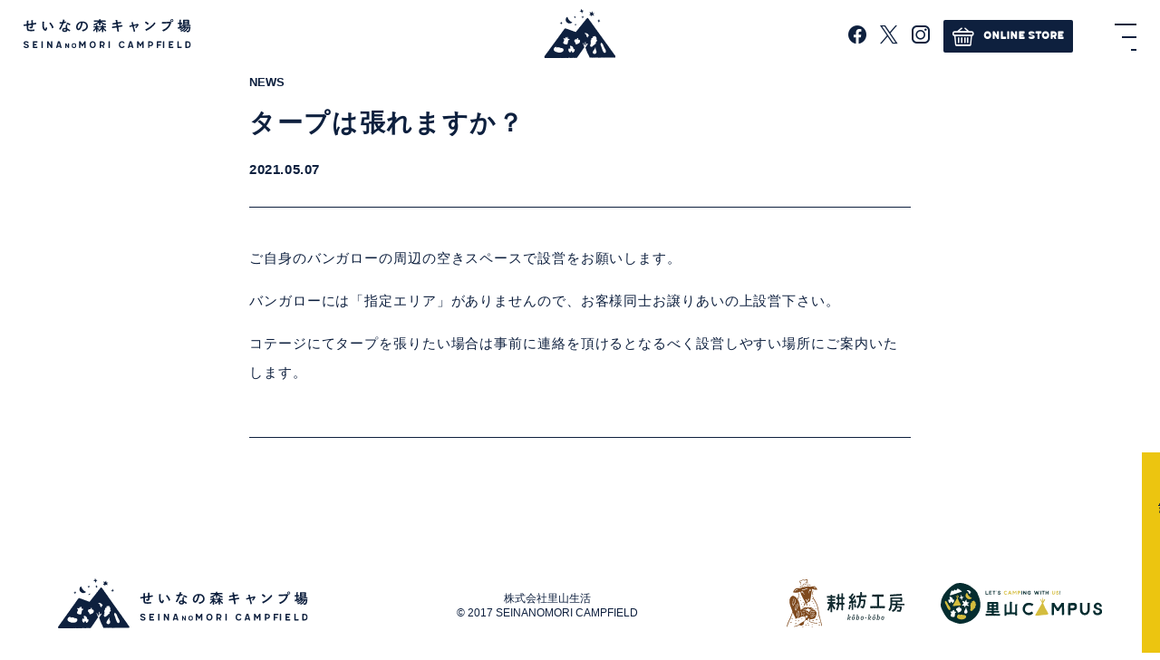

--- FILE ---
content_type: text/html; charset=UTF-8
request_url: https://seinanomori.com/faq_post/%E3%82%BF%E3%83%BC%E3%83%97%E3%81%AF%E5%BC%B5%E3%82%8C%E3%81%BE%E3%81%99%E3%81%8B%EF%BC%9F-2/
body_size: 11537
content:
<!DOCTYPE html>
<html lang="ja">
<head>
<meta charset="utf-8">
<meta http-equiv="X-UA-Compatible" content="IE=edge">
<meta name="viewport" content="width=device-width,initial-scale=1.0,minimum-scale=1.0,maximum-scale=1.0,user-scalable=no">
<meta name="format-detection" content="telephone=no">
<title>タープは張れますか？  &#8211;  せいなの森キャンプ場</title>

<meta name='robots' content='max-image-preview:large' />
<link rel='dns-prefetch' href='//ajax.googleapis.com' />
<link rel="alternate" title="oEmbed (JSON)" type="application/json+oembed" href="https://seinanomori.com/wp-json/oembed/1.0/embed?url=https%3A%2F%2Fseinanomori.com%2Ffaq_post%2F%25e3%2582%25bf%25e3%2583%25bc%25e3%2583%2597%25e3%2581%25af%25e5%25bc%25b5%25e3%2582%258c%25e3%2581%25be%25e3%2581%2599%25e3%2581%258b%25ef%25bc%259f-2%2F" />
<link rel="alternate" title="oEmbed (XML)" type="text/xml+oembed" href="https://seinanomori.com/wp-json/oembed/1.0/embed?url=https%3A%2F%2Fseinanomori.com%2Ffaq_post%2F%25e3%2582%25bf%25e3%2583%25bc%25e3%2583%2597%25e3%2581%25af%25e5%25bc%25b5%25e3%2582%258c%25e3%2581%25be%25e3%2581%2599%25e3%2581%258b%25ef%25bc%259f-2%2F&#038;format=xml" />
<style id='wp-img-auto-sizes-contain-inline-css' type='text/css'>
img:is([sizes=auto i],[sizes^="auto," i]){contain-intrinsic-size:3000px 1500px}
/*# sourceURL=wp-img-auto-sizes-contain-inline-css */
</style>
<link rel='stylesheet' id='sbi_styles-css' href='https://seinanomori.com/wp-content/plugins/instagram-feed/css/sbi-styles.min.css?ver=6.10.0' type='text/css' media='all' />
<style id='wp-emoji-styles-inline-css' type='text/css'>

	img.wp-smiley, img.emoji {
		display: inline !important;
		border: none !important;
		box-shadow: none !important;
		height: 1em !important;
		width: 1em !important;
		margin: 0 0.07em !important;
		vertical-align: -0.1em !important;
		background: none !important;
		padding: 0 !important;
	}
/*# sourceURL=wp-emoji-styles-inline-css */
</style>
<style id='wp-block-library-inline-css' type='text/css'>
:root{--wp-block-synced-color:#7a00df;--wp-block-synced-color--rgb:122,0,223;--wp-bound-block-color:var(--wp-block-synced-color);--wp-editor-canvas-background:#ddd;--wp-admin-theme-color:#007cba;--wp-admin-theme-color--rgb:0,124,186;--wp-admin-theme-color-darker-10:#006ba1;--wp-admin-theme-color-darker-10--rgb:0,107,160.5;--wp-admin-theme-color-darker-20:#005a87;--wp-admin-theme-color-darker-20--rgb:0,90,135;--wp-admin-border-width-focus:2px}@media (min-resolution:192dpi){:root{--wp-admin-border-width-focus:1.5px}}.wp-element-button{cursor:pointer}:root .has-very-light-gray-background-color{background-color:#eee}:root .has-very-dark-gray-background-color{background-color:#313131}:root .has-very-light-gray-color{color:#eee}:root .has-very-dark-gray-color{color:#313131}:root .has-vivid-green-cyan-to-vivid-cyan-blue-gradient-background{background:linear-gradient(135deg,#00d084,#0693e3)}:root .has-purple-crush-gradient-background{background:linear-gradient(135deg,#34e2e4,#4721fb 50%,#ab1dfe)}:root .has-hazy-dawn-gradient-background{background:linear-gradient(135deg,#faaca8,#dad0ec)}:root .has-subdued-olive-gradient-background{background:linear-gradient(135deg,#fafae1,#67a671)}:root .has-atomic-cream-gradient-background{background:linear-gradient(135deg,#fdd79a,#004a59)}:root .has-nightshade-gradient-background{background:linear-gradient(135deg,#330968,#31cdcf)}:root .has-midnight-gradient-background{background:linear-gradient(135deg,#020381,#2874fc)}:root{--wp--preset--font-size--normal:16px;--wp--preset--font-size--huge:42px}.has-regular-font-size{font-size:1em}.has-larger-font-size{font-size:2.625em}.has-normal-font-size{font-size:var(--wp--preset--font-size--normal)}.has-huge-font-size{font-size:var(--wp--preset--font-size--huge)}.has-text-align-center{text-align:center}.has-text-align-left{text-align:left}.has-text-align-right{text-align:right}.has-fit-text{white-space:nowrap!important}#end-resizable-editor-section{display:none}.aligncenter{clear:both}.items-justified-left{justify-content:flex-start}.items-justified-center{justify-content:center}.items-justified-right{justify-content:flex-end}.items-justified-space-between{justify-content:space-between}.screen-reader-text{border:0;clip-path:inset(50%);height:1px;margin:-1px;overflow:hidden;padding:0;position:absolute;width:1px;word-wrap:normal!important}.screen-reader-text:focus{background-color:#ddd;clip-path:none;color:#444;display:block;font-size:1em;height:auto;left:5px;line-height:normal;padding:15px 23px 14px;text-decoration:none;top:5px;width:auto;z-index:100000}html :where(.has-border-color){border-style:solid}html :where([style*=border-top-color]){border-top-style:solid}html :where([style*=border-right-color]){border-right-style:solid}html :where([style*=border-bottom-color]){border-bottom-style:solid}html :where([style*=border-left-color]){border-left-style:solid}html :where([style*=border-width]){border-style:solid}html :where([style*=border-top-width]){border-top-style:solid}html :where([style*=border-right-width]){border-right-style:solid}html :where([style*=border-bottom-width]){border-bottom-style:solid}html :where([style*=border-left-width]){border-left-style:solid}html :where(img[class*=wp-image-]){height:auto;max-width:100%}:where(figure){margin:0 0 1em}html :where(.is-position-sticky){--wp-admin--admin-bar--position-offset:var(--wp-admin--admin-bar--height,0px)}@media screen and (max-width:600px){html :where(.is-position-sticky){--wp-admin--admin-bar--position-offset:0px}}

/*# sourceURL=wp-block-library-inline-css */
</style><style id='wp-block-paragraph-inline-css' type='text/css'>
.is-small-text{font-size:.875em}.is-regular-text{font-size:1em}.is-large-text{font-size:2.25em}.is-larger-text{font-size:3em}.has-drop-cap:not(:focus):first-letter{float:left;font-size:8.4em;font-style:normal;font-weight:100;line-height:.68;margin:.05em .1em 0 0;text-transform:uppercase}body.rtl .has-drop-cap:not(:focus):first-letter{float:none;margin-left:.1em}p.has-drop-cap.has-background{overflow:hidden}:root :where(p.has-background){padding:1.25em 2.375em}:where(p.has-text-color:not(.has-link-color)) a{color:inherit}p.has-text-align-left[style*="writing-mode:vertical-lr"],p.has-text-align-right[style*="writing-mode:vertical-rl"]{rotate:180deg}
/*# sourceURL=https://seinanomori.com/wp-includes/blocks/paragraph/style.min.css */
</style>
<style id='global-styles-inline-css' type='text/css'>
:root{--wp--preset--aspect-ratio--square: 1;--wp--preset--aspect-ratio--4-3: 4/3;--wp--preset--aspect-ratio--3-4: 3/4;--wp--preset--aspect-ratio--3-2: 3/2;--wp--preset--aspect-ratio--2-3: 2/3;--wp--preset--aspect-ratio--16-9: 16/9;--wp--preset--aspect-ratio--9-16: 9/16;--wp--preset--color--black: #000000;--wp--preset--color--cyan-bluish-gray: #abb8c3;--wp--preset--color--white: #ffffff;--wp--preset--color--pale-pink: #f78da7;--wp--preset--color--vivid-red: #cf2e2e;--wp--preset--color--luminous-vivid-orange: #ff6900;--wp--preset--color--luminous-vivid-amber: #fcb900;--wp--preset--color--light-green-cyan: #7bdcb5;--wp--preset--color--vivid-green-cyan: #00d084;--wp--preset--color--pale-cyan-blue: #8ed1fc;--wp--preset--color--vivid-cyan-blue: #0693e3;--wp--preset--color--vivid-purple: #9b51e0;--wp--preset--gradient--vivid-cyan-blue-to-vivid-purple: linear-gradient(135deg,rgb(6,147,227) 0%,rgb(155,81,224) 100%);--wp--preset--gradient--light-green-cyan-to-vivid-green-cyan: linear-gradient(135deg,rgb(122,220,180) 0%,rgb(0,208,130) 100%);--wp--preset--gradient--luminous-vivid-amber-to-luminous-vivid-orange: linear-gradient(135deg,rgb(252,185,0) 0%,rgb(255,105,0) 100%);--wp--preset--gradient--luminous-vivid-orange-to-vivid-red: linear-gradient(135deg,rgb(255,105,0) 0%,rgb(207,46,46) 100%);--wp--preset--gradient--very-light-gray-to-cyan-bluish-gray: linear-gradient(135deg,rgb(238,238,238) 0%,rgb(169,184,195) 100%);--wp--preset--gradient--cool-to-warm-spectrum: linear-gradient(135deg,rgb(74,234,220) 0%,rgb(151,120,209) 20%,rgb(207,42,186) 40%,rgb(238,44,130) 60%,rgb(251,105,98) 80%,rgb(254,248,76) 100%);--wp--preset--gradient--blush-light-purple: linear-gradient(135deg,rgb(255,206,236) 0%,rgb(152,150,240) 100%);--wp--preset--gradient--blush-bordeaux: linear-gradient(135deg,rgb(254,205,165) 0%,rgb(254,45,45) 50%,rgb(107,0,62) 100%);--wp--preset--gradient--luminous-dusk: linear-gradient(135deg,rgb(255,203,112) 0%,rgb(199,81,192) 50%,rgb(65,88,208) 100%);--wp--preset--gradient--pale-ocean: linear-gradient(135deg,rgb(255,245,203) 0%,rgb(182,227,212) 50%,rgb(51,167,181) 100%);--wp--preset--gradient--electric-grass: linear-gradient(135deg,rgb(202,248,128) 0%,rgb(113,206,126) 100%);--wp--preset--gradient--midnight: linear-gradient(135deg,rgb(2,3,129) 0%,rgb(40,116,252) 100%);--wp--preset--font-size--small: 13px;--wp--preset--font-size--medium: 20px;--wp--preset--font-size--large: 36px;--wp--preset--font-size--x-large: 42px;--wp--preset--spacing--20: 0.44rem;--wp--preset--spacing--30: 0.67rem;--wp--preset--spacing--40: 1rem;--wp--preset--spacing--50: 1.5rem;--wp--preset--spacing--60: 2.25rem;--wp--preset--spacing--70: 3.38rem;--wp--preset--spacing--80: 5.06rem;--wp--preset--shadow--natural: 6px 6px 9px rgba(0, 0, 0, 0.2);--wp--preset--shadow--deep: 12px 12px 50px rgba(0, 0, 0, 0.4);--wp--preset--shadow--sharp: 6px 6px 0px rgba(0, 0, 0, 0.2);--wp--preset--shadow--outlined: 6px 6px 0px -3px rgb(255, 255, 255), 6px 6px rgb(0, 0, 0);--wp--preset--shadow--crisp: 6px 6px 0px rgb(0, 0, 0);}:where(.is-layout-flex){gap: 0.5em;}:where(.is-layout-grid){gap: 0.5em;}body .is-layout-flex{display: flex;}.is-layout-flex{flex-wrap: wrap;align-items: center;}.is-layout-flex > :is(*, div){margin: 0;}body .is-layout-grid{display: grid;}.is-layout-grid > :is(*, div){margin: 0;}:where(.wp-block-columns.is-layout-flex){gap: 2em;}:where(.wp-block-columns.is-layout-grid){gap: 2em;}:where(.wp-block-post-template.is-layout-flex){gap: 1.25em;}:where(.wp-block-post-template.is-layout-grid){gap: 1.25em;}.has-black-color{color: var(--wp--preset--color--black) !important;}.has-cyan-bluish-gray-color{color: var(--wp--preset--color--cyan-bluish-gray) !important;}.has-white-color{color: var(--wp--preset--color--white) !important;}.has-pale-pink-color{color: var(--wp--preset--color--pale-pink) !important;}.has-vivid-red-color{color: var(--wp--preset--color--vivid-red) !important;}.has-luminous-vivid-orange-color{color: var(--wp--preset--color--luminous-vivid-orange) !important;}.has-luminous-vivid-amber-color{color: var(--wp--preset--color--luminous-vivid-amber) !important;}.has-light-green-cyan-color{color: var(--wp--preset--color--light-green-cyan) !important;}.has-vivid-green-cyan-color{color: var(--wp--preset--color--vivid-green-cyan) !important;}.has-pale-cyan-blue-color{color: var(--wp--preset--color--pale-cyan-blue) !important;}.has-vivid-cyan-blue-color{color: var(--wp--preset--color--vivid-cyan-blue) !important;}.has-vivid-purple-color{color: var(--wp--preset--color--vivid-purple) !important;}.has-black-background-color{background-color: var(--wp--preset--color--black) !important;}.has-cyan-bluish-gray-background-color{background-color: var(--wp--preset--color--cyan-bluish-gray) !important;}.has-white-background-color{background-color: var(--wp--preset--color--white) !important;}.has-pale-pink-background-color{background-color: var(--wp--preset--color--pale-pink) !important;}.has-vivid-red-background-color{background-color: var(--wp--preset--color--vivid-red) !important;}.has-luminous-vivid-orange-background-color{background-color: var(--wp--preset--color--luminous-vivid-orange) !important;}.has-luminous-vivid-amber-background-color{background-color: var(--wp--preset--color--luminous-vivid-amber) !important;}.has-light-green-cyan-background-color{background-color: var(--wp--preset--color--light-green-cyan) !important;}.has-vivid-green-cyan-background-color{background-color: var(--wp--preset--color--vivid-green-cyan) !important;}.has-pale-cyan-blue-background-color{background-color: var(--wp--preset--color--pale-cyan-blue) !important;}.has-vivid-cyan-blue-background-color{background-color: var(--wp--preset--color--vivid-cyan-blue) !important;}.has-vivid-purple-background-color{background-color: var(--wp--preset--color--vivid-purple) !important;}.has-black-border-color{border-color: var(--wp--preset--color--black) !important;}.has-cyan-bluish-gray-border-color{border-color: var(--wp--preset--color--cyan-bluish-gray) !important;}.has-white-border-color{border-color: var(--wp--preset--color--white) !important;}.has-pale-pink-border-color{border-color: var(--wp--preset--color--pale-pink) !important;}.has-vivid-red-border-color{border-color: var(--wp--preset--color--vivid-red) !important;}.has-luminous-vivid-orange-border-color{border-color: var(--wp--preset--color--luminous-vivid-orange) !important;}.has-luminous-vivid-amber-border-color{border-color: var(--wp--preset--color--luminous-vivid-amber) !important;}.has-light-green-cyan-border-color{border-color: var(--wp--preset--color--light-green-cyan) !important;}.has-vivid-green-cyan-border-color{border-color: var(--wp--preset--color--vivid-green-cyan) !important;}.has-pale-cyan-blue-border-color{border-color: var(--wp--preset--color--pale-cyan-blue) !important;}.has-vivid-cyan-blue-border-color{border-color: var(--wp--preset--color--vivid-cyan-blue) !important;}.has-vivid-purple-border-color{border-color: var(--wp--preset--color--vivid-purple) !important;}.has-vivid-cyan-blue-to-vivid-purple-gradient-background{background: var(--wp--preset--gradient--vivid-cyan-blue-to-vivid-purple) !important;}.has-light-green-cyan-to-vivid-green-cyan-gradient-background{background: var(--wp--preset--gradient--light-green-cyan-to-vivid-green-cyan) !important;}.has-luminous-vivid-amber-to-luminous-vivid-orange-gradient-background{background: var(--wp--preset--gradient--luminous-vivid-amber-to-luminous-vivid-orange) !important;}.has-luminous-vivid-orange-to-vivid-red-gradient-background{background: var(--wp--preset--gradient--luminous-vivid-orange-to-vivid-red) !important;}.has-very-light-gray-to-cyan-bluish-gray-gradient-background{background: var(--wp--preset--gradient--very-light-gray-to-cyan-bluish-gray) !important;}.has-cool-to-warm-spectrum-gradient-background{background: var(--wp--preset--gradient--cool-to-warm-spectrum) !important;}.has-blush-light-purple-gradient-background{background: var(--wp--preset--gradient--blush-light-purple) !important;}.has-blush-bordeaux-gradient-background{background: var(--wp--preset--gradient--blush-bordeaux) !important;}.has-luminous-dusk-gradient-background{background: var(--wp--preset--gradient--luminous-dusk) !important;}.has-pale-ocean-gradient-background{background: var(--wp--preset--gradient--pale-ocean) !important;}.has-electric-grass-gradient-background{background: var(--wp--preset--gradient--electric-grass) !important;}.has-midnight-gradient-background{background: var(--wp--preset--gradient--midnight) !important;}.has-small-font-size{font-size: var(--wp--preset--font-size--small) !important;}.has-medium-font-size{font-size: var(--wp--preset--font-size--medium) !important;}.has-large-font-size{font-size: var(--wp--preset--font-size--large) !important;}.has-x-large-font-size{font-size: var(--wp--preset--font-size--x-large) !important;}
/*# sourceURL=global-styles-inline-css */
</style>

<style id='classic-theme-styles-inline-css' type='text/css'>
/*! This file is auto-generated */
.wp-block-button__link{color:#fff;background-color:#32373c;border-radius:9999px;box-shadow:none;text-decoration:none;padding:calc(.667em + 2px) calc(1.333em + 2px);font-size:1.125em}.wp-block-file__button{background:#32373c;color:#fff;text-decoration:none}
/*# sourceURL=/wp-includes/css/classic-themes.min.css */
</style>
<script type="text/javascript" src="https://ajax.googleapis.com/ajax/libs/jquery/3.3.1/jquery.min.js?ver=3.3.1" id="jquery-js"></script>
<link rel="https://api.w.org/" href="https://seinanomori.com/wp-json/" /><link rel="alternate" title="JSON" type="application/json" href="https://seinanomori.com/wp-json/wp/v2/faq_post/46" /><link rel="canonical" href="https://seinanomori.com/faq_post/%e3%82%bf%e3%83%bc%e3%83%97%e3%81%af%e5%bc%b5%e3%82%8c%e3%81%be%e3%81%99%e3%81%8b%ef%bc%9f-2/" />
<link rel='shortlink' href='https://seinanomori.com/?p=46' />

<meta property="og:title" content="タープは張れますか？">
<meta property="og:description" content="ご自身のバンガローの周辺の空きスペースで設営をお願いします。 バンガローには「指定エリア」がありませんので、お客様同士お譲りあいの上設営下さい。 コテージにてタープを張りたい場合は事前に連絡を頂けると">
<meta property="og:type" content="article">
<meta property="og:url" content="https://seinanomori.com/faq_post/%e3%82%bf%e3%83%bc%e3%83%97%e3%81%af%e5%bc%b5%e3%82%8c%e3%81%be%e3%81%99%e3%81%8b%ef%bc%9f-2/">
<meta property="og:image" content="https://seinanomori.com/wp-content/themes/seinanomori/img/parts/logo.svg">
<meta property="og:site_name" content="せいなの森キャンプ場">
<meta name="twitter:card" content="summary_large_image">
<meta name="twitter:site" content="">
<meta property="og:locale" content="ja_JP">
<style type="text/css">.recentcomments a{display:inline !important;padding:0 !important;margin:0 !important;}</style>
<link rel="stylesheet" href="https://seinanomori.com/wp-content/themes/seinanomori/css/first.css">

<link rel="preload" as="style" href="https://seinanomori.com/wp-content/themes/seinanomori/css/animate.css" onload="this.onload=null;this.rel='stylesheet'">
<noscript><link rel="stylesheet" href="https://seinanomori.com/wp-content/themes/seinanomori/css/animate.css"></noscript>
<link rel="preload" as="style" href="https://seinanomori.com/wp-content/themes/seinanomori/css/style.css" onload="this.onload=null;this.rel='stylesheet'">
<noscript><link rel="stylesheet" href="https://seinanomori.com/wp-content/themes/seinanomori/css/style.css"></noscript>
<link rel="stylesheet" href="https://cdn.jsdelivr.net/npm/swiper@11/swiper-bundle.min.css"/>

	<link rel="preload" as="style" href="https://seinanomori.com/wp-content/themes/seinanomori/css/page.css" onload="this.onload=null;this.rel='stylesheet'">
	<noscript><link rel="stylesheet" href="https://seinanomori.com/wp-content/themes/seinanomori/css/page.css"></noscript>


<link rel="apple-touch-icon" href="https://seinanomori.com/wp-content/themes/seinanomori/img/icon/apple-touch-icon.png">
<link rel="shortcut icon" href="https://seinanomori.com/wp-content/themes/seinanomori/favicon.ico">
<script type="text/javascript" src="https://seinanomori.com/wp-content/themes/seinanomori/js/jquery.cookie.js"></script>
<script src="https://seinanomori.com/wp-content/themes/seinanomori/js/ls.unveilhooks.min.js"></script>
<script src="https://seinanomori.com/wp-content/themes/seinanomori/js/lazysizes.min.js"></script>
<script src="https://seinanomori.com/wp-content/themes/seinanomori/js/jquery.autopager.js"></script>


<script>
/*! loadCSS. [c]2017 Filament Group, Inc. MIT License */
!function(t){"use strict";t.loadCSS||(t.loadCSS=function(){});var e=loadCSS.relpreload={};if(e.support=function(){var e;try{e=t.document.createElement("link").relList.supports("preload")}catch(a){e=!1}return function(){return e}}(),e.bindMediaToggle=function(t){function e(){t.addEventListener?t.removeEventListener("load",e):t.attachEvent&&t.detachEvent("onload",e),t.setAttribute("onload",null),t.media=a}var a=t.media||"all";t.addEventListener?t.addEventListener("load",e):t.attachEvent&&t.attachEvent("onload",e),setTimeout(function(){t.rel="stylesheet",t.media="only x"}),setTimeout(e,3e3)},e.poly=function(){if(!e.support())for(var a=t.document.getElementsByTagName("link"),n=0;n<a.length;n++){var o=a[n];"preload"!==o.rel||"style"!==o.getAttribute("as")||o.getAttribute("data-loadcss")||(o.setAttribute("data-loadcss",!0),e.bindMediaToggle(o))}},!e.support()){e.poly();var a=t.setInterval(e.poly,500);t.addEventListener?t.addEventListener("load",function(){e.poly(),t.clearInterval(a)}):t.attachEvent&&t.attachEvent("onload",function(){e.poly(),t.clearInterval(a)})}"undefined"!=typeof exports?exports.loadCSS=loadCSS:t.loadCSS=loadCSS}("undefined"!=typeof global?global:this);
</script>
<script>
  (function(d) {
    var config = {
      kitId: 'niv8tqn',
      scriptTimeout: 3000,
      async: true
    },
    h=d.documentElement,t=setTimeout(function(){h.className=h.className.replace(/\bwf-loading\b/g,"")+" wf-inactive";},config.scriptTimeout),tk=d.createElement("script"),f=false,s=d.getElementsByTagName("script")[0],a;h.className+=" wf-loading";tk.src='https://use.typekit.net/'+config.kitId+'.js';tk.async=true;tk.onload=tk.onreadystatechange=function(){a=this.readyState;if(f||a&&a!="complete"&&a!="loaded")return;f=true;clearTimeout(t);try{Typekit.load(config)}catch(e){}};s.parentNode.insertBefore(tk,s)
  })(document);
</script>
</head>
<body>
<div id="fb-root"></div>
<script async defer crossorigin="anonymous" src="https://connect.facebook.net/ja_JP/sdk.js#xfbml=1&version=v11.0&appId=556781509079337&autoLogAppEvents=1" nonce="BrA4hotC"></script>

<!-- header[start] -->
<header id="header" class="header_page">
		<p class="logo pc_only"><a href="https://seinanomori.com" title="せいなの森キャンプ場"><img src="https://seinanomori.com/wp-content/themes/seinanomori/img/parts/logo.svg" alt="せいなの森キャンプ場"></a></p>
	<p class="logo sp_only"><a href="https://seinanomori.com" title="せいなの森キャンプ場"><img src="https://seinanomori.com/wp-content/themes/seinanomori/img/parts/seina_logo.svg" alt="せいなの森キャンプ場"></a></p>
	
	<p class="logo_mark pc_only"><a href="https://seinanomori.com" title="せいなの森キャンプ場"><img src="https://seinanomori.com/wp-content/themes/seinanomori/img/parts/mark.svg" alt="せいなの森キャンプ場"></a></p>

	<nav class="navi">
		<ul class="navi_sns pc_only">
			<li><a href="https://www.facebook.com/seinaiji" title="" target="_blank"><i class="icon-facebook"></i></a></li>
			<li><a href="https://twitter.com/kobokobo2013" title="" target="_blank"><i class="icon-x"></i></a></li>
			<li><a href="https://www.instagram.com/seinanomori/" title="" target="_blank"><i class="icon-instagram"></i></a></li>
			<li><a class="btn" href="https://satoyamacamp.base.shop/" title="ONLINE STORE" target="_blank"><i class="icon-cart"></i>ONLINE STORE</a></li>
		</ul>
		<input id="open" type="checkbox">
		<label class="toggle" for="open"><i></i></label>
		<label for="open" class="bgclose"></label>
		<ul id="navi_main">
			<li id="menu-item-397" class="menu-item menu-item-type-custom menu-item-object-custom menu-item-home"><a href="http://seinanomori.com/"><span><strong>ホーム</strong></span></a></li>
<li id="menu-item-582" class="menu-item menu-item-type-custom menu-item-object-custom"><a href="https://seinanomori.com/news/"><span><strong>お知らせ</strong></span></a></li>
<li id="menu-item-166" class="menu-item menu-item-type-post_type menu-item-object-page menu-item-has-children"><a href="https://seinanomori.com/field/"><span><strong>施設のご案内</strong></span></a>
<ul class="sub-menu">
	<li id="menu-item-167" class="menu-item menu-item-type-post_type menu-item-object-page"><a href="https://seinanomori.com/field/tent-site/"><span>テントサイト</span></a></li>
	<li id="menu-item-169" class="menu-item menu-item-type-post_type menu-item-object-page"><a href="https://seinanomori.com/field/cottage/"><span>バンガロー</span></a></li>
	<li id="menu-item-168" class="menu-item menu-item-type-post_type menu-item-object-page"><a href="https://seinanomori.com/field/cottage-2/"><span>コテージ</span></a></li>
	<li id="menu-item-170" class="menu-item menu-item-type-post_type menu-item-object-page"><a href="https://seinanomori.com/field/groups/"><span>団体のお客様</span></a></li>
	<li id="menu-item-171" class="menu-item menu-item-type-post_type menu-item-object-page"><a href="https://seinanomori.com/field/option/"><span>オプション</span></a></li>
</ul>
</li>
<li id="menu-item-172" class="menu-item menu-item-type-post_type menu-item-object-page"><a href="https://seinanomori.com/rental/"><span><strong>レンタル品のご案内</strong></span></a></li>
<li id="menu-item-173" class="menu-item menu-item-type-post_type menu-item-object-page"><a href="https://seinanomori.com/foodstuff-set/"><span><strong>食材セット</strong></span></a></li>
<li id="menu-item-174" class="menu-item menu-item-type-post_type menu-item-object-page"><a href="https://seinanomori.com/price/"><span><strong>料金について（シーズンカレンダー）</strong></span></a></li>
<li id="menu-item-454" class="menu-item menu-item-type-post_type menu-item-object-page"><a href="https://seinanomori.com/satoyama-campus/"><span><strong>里山キャンパスについて</strong></span></a></li>
<li id="menu-item-455" class="menu-item menu-item-type-post_type menu-item-object-page"><a href="https://seinanomori.com/kobo-kobo/"><span><strong>耕紡工房</strong></span></a></li>
<li id="menu-item-415" class="menu-item menu-item-type-custom menu-item-object-custom"><a target="_blank" href="https://www.nagano-camp.life/"><span><strong>南信州CAMPsession</strong></span></a></li>
<li id="menu-item-176" class="menu-item menu-item-type-post_type menu-item-object-page"><a href="https://seinanomori.com/recommended-spots/"><span><strong>周辺のおすすめスポット</strong></span></a></li>
<li id="menu-item-177" class="menu-item menu-item-type-post_type menu-item-object-page"><a href="https://seinanomori.com/terms-of-service/"><span><strong>利用規約</strong></span></a></li>
<li id="menu-item-178" class="menu-item menu-item-type-post_type menu-item-object-page"><a href="https://seinanomori.com/faq/"><span><strong>よくある質問</strong></span></a></li>
<li id="menu-item-179" class="menu-item menu-item-type-post_type menu-item-object-page"><a href="https://seinanomori.com/contact/"><span><strong>お問い合わせ</strong></span></a></li>
			<ul class="navi_sns sp_only">
				<li><a href="https://www.facebook.com/seinaiji" title="" target="_blank"><i class="icon-facebook"></i></a></li>
				<li><a href="https://twitter.com/kobokobo2013" title="" target="_blank"><i class="icon-x"></i></a></li>
				<li><a href="https://www.instagram.com/seinanomori/" title="" target="_blank"><i class="icon-instagram"></i></a></li>
			</ul>
			<li class="sp_only"><a class="btn" href="https://satoyamacamp.base.shop/" title="ONLINE STORE" target="_blank"><i class="icon-cart"></i>ONLINE STORE</a></li>
		</ul>
	</nav>
</header>

<div class="booking_box">
	<ul class="sp_only">
		<li><a href="https://www.facebook.com/seinaiji" title="" target="_blank"><i class="icon-facebook"></i></a></li>
		<li><a href="https://twitter.com/kobokobo2013" title="" target="_blank"><i class="icon-x"></i></a></li>
		<li><a href="https://www.instagram.com/seinanomori/" title="" target="_blank"><i class="icon-instagram"></i></a></li>
	</ul>
	<a class="booking_rl" href="#" title="予約" data-remodal-target="modal_booking">ご予約 <span>reservation</span></a>
</div>

<div class="remodal" data-remodal-id="modal_booking">
	<div class="modal_inner">
		<div class="modal_head">
			<h2><i class="icon-att"></i>ご予約の前にご確認ください</h2>
			<a href="#" data-remodal-action="close" class="remodal-close"></a>
		</div>
		<div class="modal_content">
			<div class="col col_3">
					<article>
					<figure>
						<img src="https://seinanomori.com/wp-content/uploads/2022/02/08459989a98992a783978629f73800ae.png">
					</figure>
					<h4>【重要】ご予約にはなっぷフィールド会員の事前登録が必要になります</h4>
					<p>ご予約には「フィールドリザーブ」に会員登録が必要になります。（既に「なっぷ会員」の方は不要） 一度ご登録いただくことで、次回以降の個人情報の入力を省略でき、簡単にご予約できるようになります。ご登録いただくと宿泊日の10日前にリマインドメールがなっぷより届きますのでご自身の予約の確認ができます。<br>会員登録は<a style="text-decoration: underline;" href="https://www.nap-camp.com/identity/signups/new?ref_host=widget&campsite_id=12191" target="_blank">こちら</a>から</p>
				</article>
				<article>
					<figure>
						<img src="https://seinanomori.com/wp-content/themes/seinanomori/img/parts/booking01.jpg">
					</figure>
					<h4>決済はオンラインのみとなります</h4>
					<p>オンライン決済のみの予約受付とし、チェックイン案内の短縮を図ります。また、スタッフとお客様の接点を減らすことにより、感染拡大の防止をします。その為、電話でのご予約は出来ませんので予めご了承ください。電話での対応は質問のみとなります。当日、追加のレンタル品をご希望の場合もキャッシュレス決済可能です、ご心配なお客様はご利用ください。</p>
				</article>
				<article>
					<figure>
						<img src="https://seinanomori.com/wp-content/themes/seinanomori/img/parts/booking02.jpg">
					</figure>
					<h4>ご利用日の３日前よりキャンセル料が発生します</h4>
					<p>キャンセル料はチェックイン日を含まず４日前の23:59までにキャンセルをしていただければ一切かかりませんが、3日前以降のキャンセルは50％、当日キャンセルは100％、食材セットは３日前から100％キャンセル料が発生いたします。ご登録いただいた決済方法から自動的に引き落としになりますのでご了承ください。</p>
				</article>
			</div>

						<p class="border_top"></h4>
			<h5>■ キャンプ場からのお願い</h5>
			<p>・<a style="text-decoration: underline;" href="https://seinanomori.com/terms-of-service/" target="_blank">利用規約</a>をお読みください。<br></p>
			<p><!--【大浴場の利用停止について】<br>
			2021年度は例年通り稼働予定をしておりますが、詳細はお問合せください。<br>
			人数制限などの対応を検討中。村内施設の日帰り温泉→『<a href="http://yu-tari.com/" target="_blank">湯ったり～な昼神(外部サイト)</a>』<br>-->
			【ゴミの処理に関して】<br>
				<strong><font color="red">今年度より消炭以外のごみは原則お持ち帰りをお願いしております。</font>但し、持ち帰りが困難な場合のみ、生ごみ・可燃ごみのみ有料回収あり。所定のゴミ容器を受付にてお渡しします。<br><font color="red">事前準備として、下ごしらえをする・食べ残しをしないなど、不要なものは持ち込まない・ごみを出さない工夫をお願いします。</font><br>持続可能なアウトドア文化をみんなで築いていきましょう。</strong><br><br>
			<!--【コインランドリーのご利用について】<br>
			現在故障中のため、近隣のコインランドリーをご案内いたします（車で20分）申し訳ございません。<br>
			【アーリーチェックイン・レイトチェックアウトに関して】<br>
			繁忙期以外受付可能、お電話にてご確認をお願いいたします。--></p>
		</div>
		<div class="btn_area">
			<h4>上記をご確認の上、<br class="sp_only">下記より予約へお進みください</h4>
			<p>予約ボタンを押すことで、上記内容に<br class="sp_only">同意したものとさせていただきます</p>
			<a class="btn" href="https://camprsv.com/12191/rsv_list/" target="_blank">予約ページへ</a>
		</div>
	</div>
</div><!-- content[start] -->
<main class="page event_single">

	
	<section class="mag_single">
		<div  class="wrap">
			<article>
				<div class="single_title">
					<span class="cate">NEWS</span>
					<h1>タープは張れますか？</h1>
					<time>2021.05.07</time>
				</div>
				
<p>ご自身のバンガローの周辺の空きスペースで設営をお願いします。</p>



<p>バンガローには「指定エリア」がありませんので、お客様同士お譲りあいの上設営下さい。</p>



<p>コテージにてタープを張りたい場合は事前に連絡を頂けるとなるべく設営しやすい場所にご案内いたします。</p>
			</article>
					</div>
	</section>

	</main>

<!-- footer[start] -->
<footer>
	<a class="logo" href="https://seinanomori.com" title="せいなの森キャンプ場"><img src="https://seinanomori.com/wp-content/themes/seinanomori/img/parts/seina_logo.svg" alt="せいなの森キャンプ場"></a>
	<p class="copyright">株式会社里山生活<br>&copy; 2017 SEINANOMORI CAMPFIELD</p>
	<nav>
		<a href="https://seinanomori.com/kobo-kobo" title="耕紡工房"><img src="https://seinanomori.com/wp-content/themes/seinanomori/img/parts/kobo_logo.svg" alt="耕紡工房"></a>
		<a href="https://seinanomori.com/satoyama-campus" title="里山CAMPus"><img src="https://seinanomori.com/wp-content/themes/seinanomori/img/parts/campus_logo.svg" alt="里山CAMPus"></a>
	</nav>
</footer>
<!-- / footer[end] -->

<script type="speculationrules">
{"prefetch":[{"source":"document","where":{"and":[{"href_matches":"/*"},{"not":{"href_matches":["/wp-*.php","/wp-admin/*","/wp-content/uploads/*","/wp-content/*","/wp-content/plugins/*","/wp-content/themes/seinanomori/*","/*\\?(.+)"]}},{"not":{"selector_matches":"a[rel~=\"nofollow\"]"}},{"not":{"selector_matches":".no-prefetch, .no-prefetch a"}}]},"eagerness":"conservative"}]}
</script>
<!-- Instagram Feed JS -->
<script type="text/javascript">
var sbiajaxurl = "https://seinanomori.com/wp-admin/admin-ajax.php";
</script>
<script id="wp-emoji-settings" type="application/json">
{"baseUrl":"https://s.w.org/images/core/emoji/17.0.2/72x72/","ext":".png","svgUrl":"https://s.w.org/images/core/emoji/17.0.2/svg/","svgExt":".svg","source":{"concatemoji":"https://seinanomori.com/wp-includes/js/wp-emoji-release.min.js?ver=6.9"}}
</script>
<script type="module">
/* <![CDATA[ */
/*! This file is auto-generated */
const a=JSON.parse(document.getElementById("wp-emoji-settings").textContent),o=(window._wpemojiSettings=a,"wpEmojiSettingsSupports"),s=["flag","emoji"];function i(e){try{var t={supportTests:e,timestamp:(new Date).valueOf()};sessionStorage.setItem(o,JSON.stringify(t))}catch(e){}}function c(e,t,n){e.clearRect(0,0,e.canvas.width,e.canvas.height),e.fillText(t,0,0);t=new Uint32Array(e.getImageData(0,0,e.canvas.width,e.canvas.height).data);e.clearRect(0,0,e.canvas.width,e.canvas.height),e.fillText(n,0,0);const a=new Uint32Array(e.getImageData(0,0,e.canvas.width,e.canvas.height).data);return t.every((e,t)=>e===a[t])}function p(e,t){e.clearRect(0,0,e.canvas.width,e.canvas.height),e.fillText(t,0,0);var n=e.getImageData(16,16,1,1);for(let e=0;e<n.data.length;e++)if(0!==n.data[e])return!1;return!0}function u(e,t,n,a){switch(t){case"flag":return n(e,"\ud83c\udff3\ufe0f\u200d\u26a7\ufe0f","\ud83c\udff3\ufe0f\u200b\u26a7\ufe0f")?!1:!n(e,"\ud83c\udde8\ud83c\uddf6","\ud83c\udde8\u200b\ud83c\uddf6")&&!n(e,"\ud83c\udff4\udb40\udc67\udb40\udc62\udb40\udc65\udb40\udc6e\udb40\udc67\udb40\udc7f","\ud83c\udff4\u200b\udb40\udc67\u200b\udb40\udc62\u200b\udb40\udc65\u200b\udb40\udc6e\u200b\udb40\udc67\u200b\udb40\udc7f");case"emoji":return!a(e,"\ud83e\u1fac8")}return!1}function f(e,t,n,a){let r;const o=(r="undefined"!=typeof WorkerGlobalScope&&self instanceof WorkerGlobalScope?new OffscreenCanvas(300,150):document.createElement("canvas")).getContext("2d",{willReadFrequently:!0}),s=(o.textBaseline="top",o.font="600 32px Arial",{});return e.forEach(e=>{s[e]=t(o,e,n,a)}),s}function r(e){var t=document.createElement("script");t.src=e,t.defer=!0,document.head.appendChild(t)}a.supports={everything:!0,everythingExceptFlag:!0},new Promise(t=>{let n=function(){try{var e=JSON.parse(sessionStorage.getItem(o));if("object"==typeof e&&"number"==typeof e.timestamp&&(new Date).valueOf()<e.timestamp+604800&&"object"==typeof e.supportTests)return e.supportTests}catch(e){}return null}();if(!n){if("undefined"!=typeof Worker&&"undefined"!=typeof OffscreenCanvas&&"undefined"!=typeof URL&&URL.createObjectURL&&"undefined"!=typeof Blob)try{var e="postMessage("+f.toString()+"("+[JSON.stringify(s),u.toString(),c.toString(),p.toString()].join(",")+"));",a=new Blob([e],{type:"text/javascript"});const r=new Worker(URL.createObjectURL(a),{name:"wpTestEmojiSupports"});return void(r.onmessage=e=>{i(n=e.data),r.terminate(),t(n)})}catch(e){}i(n=f(s,u,c,p))}t(n)}).then(e=>{for(const n in e)a.supports[n]=e[n],a.supports.everything=a.supports.everything&&a.supports[n],"flag"!==n&&(a.supports.everythingExceptFlag=a.supports.everythingExceptFlag&&a.supports[n]);var t;a.supports.everythingExceptFlag=a.supports.everythingExceptFlag&&!a.supports.flag,a.supports.everything||((t=a.source||{}).concatemoji?r(t.concatemoji):t.wpemoji&&t.twemoji&&(r(t.twemoji),r(t.wpemoji)))});
//# sourceURL=https://seinanomori.com/wp-includes/js/wp-emoji-loader.min.js
/* ]]> */
</script>


<script src="https://cdn.jsdelivr.net/npm/swiper@11/swiper-bundle.min.js"></script>
<script type="text/javascript" src="https://seinanomori.com/wp-content/themes/seinanomori/js/remodal.min.js"></script>
<script type="text/javascript" src="https://seinanomori.com/wp-content/themes/seinanomori/js/ScrollTrigger.min.js"></script>
<script async type="text/javascript" src="https://seinanomori.com/wp-content/themes/seinanomori/js/script.js"></script>


<script>

var gallerySwiper = new Swiper('.gallery_slide',{
	//loop: true,
	spaceBetween:40,
	slidesPerView: 1,
	navigation: {  //ナビゲーションボタンを表示
		nextEl: '.next',
		prevEl: '.prev',
	},
	pagination: {
		el: '.swiper-pagination',
		type: 'fraction',
		renderFraction: function (currentClass, totalClass) {
			return '<span class="' + currentClass + '"></span>' + ' <hr> ' + '<span class="' + totalClass + '"></span>';
		}
	},
	breakpoints: {
		740: {
			slidesPerView: 2.5,
		}
	},
});

document.addEventListener('DOMContentLoaded', function() {
	var trigger = new ScrollTrigger();
});


</script>


</body>
</html>

--- FILE ---
content_type: text/css
request_url: https://seinanomori.com/wp-content/themes/seinanomori/css/style.css
body_size: 4131
content:
@charset "UTF-8";
@font-face {
  font-family: "meltow";
  src: url("../fonts/meltow-san-200-regular.eot"); /* IE9 Compat Modes */
  src: local("meltow-san-200-regular"), url("../fonts/meltow-san-200-regular.eot?#iefix") format("embedded-opentype"), url("../fonts/meltow-san-200-regular.woff") format("woff"), url("../fonts/meltow-san-200-regular.ttf") format("truetype"), url("../fonts/meltow-san-200-regular.svg#svgFontName") format("svg"); /* svg - Legacy iOS */
}
@font-face {
  font-family: "icomoon";
  src: url("../fonts/icomoon.eot?ir9qwh");
  src: url("../fonts/icomoon.eot?ir9qwh#iefix") format("embedded-opentype"), url("../fonts/icomoon.ttf?ir9qwh") format("truetype"), url("../fonts/icomoon.woff?ir9qwh") format("woff"), url("../fonts/icomoon.svg?ir9qwh#icomoon") format("svg");
  font-weight: normal;
  font-style: normal;
  font-display: block;
}
[class^=icon-],
[class*=" icon-"] {
  /* use !important to prevent issues with browser extensions that change fonts */
  font-family: "icomoon" !important;
  speak: never;
  font-style: normal;
  font-weight: normal;
  font-variant: normal;
  text-transform: none;
  line-height: 1;
  /* Better Font Rendering =========== */
  -webkit-font-smoothing: antialiased;
  -moz-osx-font-smoothing: grayscale;
}

.icon-att:before {
  content: "\e91b";
}

.icon-cart:before {
  content: "\e91a";
}

.icon-bell:before {
  content: "\e919";
}

.icon-c_arrow_r:before {
  content: "\e900";
}

.icon-c_arrow_l2:before {
  content: "\e905";
}

.icon-c_arrow_r2:before {
  content: "\e90a";
}

.icon-arrow_top:before {
  content: "\e901";
}

.icon-arrow_down:before {
  content: "\e90e";
}

.icon-arrow_l:before {
  content: "\e90f";
}

.icon-arrow_r:before {
  content: "\e910";
}

.icon-phone:before {
  content: "\e90c";
}

.icon-phone2:before {
  content: "\e904";
}

.icon-phone3:before {
  content: "\e911";
}

.icon-blank:before {
  content: "\e902";
}

.icon-free:before {
  content: "\e908";
}

.icon-fax:before {
  content: "\e90b";
}

.icon-facebook:before {
  content: "\e906";
}

.icon-x:before {
  content: "\e91c";
}

.icon-twitter:before {
  content: "\e90d";
}

.icon-instagram:before {
  content: "\e907";
}

.icon-home:before {
  content: "\e912";
}

.icon-home2:before {
  content: "\e914";
}

.icon-home3:before {
  content: "\e903";
}

.icon-pen1:before {
  content: "\e913";
}

.icon-map:before {
  content: "\e915";
}

.icon-mail:before {
  content: "\e909";
}

.icon-mail2:before {
  content: "\e916";
}

.icon-doc:before {
  content: "\e917";
}

.icon-pen:before {
  content: "\e918";
}

@font-face {
  font-family: "meltow";
  src: url("../fonts/meltow-san-200-regular.eot"); /* IE9 Compat Modes */
  src: local("meltow-san-200-regular"), url("../fonts/meltow-san-200-regular.eot?#iefix") format("embedded-opentype"), url("../fonts/meltow-san-200-regular.woff") format("woff"), url("../fonts/meltow-san-200-regular.ttf") format("truetype"), url("../fonts/meltow-san-200-regular.svg#svgFontName") format("svg"); /* svg - Legacy iOS */
}
/* ==========================================================================
モーダルウィンドウ
========================================================================== */
/* Default theme styles for the background */
.remodal-bg.remodal-is-opening,
.remodal-bg.remodal-is-opened {
  filter: blur(3px);
}

/* Default theme styles of the overlay */
.remodal-overlay {
  background: rgba(0, 0, 0, 0.9);
}

.remodal-overlay.remodal-is-opening,
.remodal-overlay.remodal-is-closing {
  animation-fill-mode: forwards;
}

.remodal-overlay.remodal-is-opening {
  animation: remodal-overlay-opening-keyframes 0.3s;
}

.remodal-overlay.remodal-is-closing {
  animation: remodal-overlay-closing-keyframes 0.3s;
}

/* Default theme styles of the wrapper */
/* Media queries
========================================================================== */
.remodal {
  padding: 3%;
  transform: translate3d(0, 0, 0);
}
.remodal .modal_head {
  position: relative;
  margin-bottom: 50px;
  padding-bottom: 50px;
  border-bottom: 1px solid #0A1C3B;
}
.remodal .modal_head h2 {
  text-align: center;
  font-size: 28px;
  font-size: 1.75rem;
}
.remodal .modal_head h2 i {
  position: relative;
  top: 5px;
  margin-right: 5px;
  font-size: 41px;
  color: #D90000;
}
.remodal .modal_head .remodal-close {
  position: absolute;
  top: 0;
  right: 0;
}
.remodal .modal_inner {
  width: 100%;
  padding: 50px 60px;
  border-radius: 5px;
  background: #fff;
}
.remodal h3 {
  position: relative;
  margin-bottom: 54px;
  text-align: center;
  font-size: 20px;
  font-size: 1.25rem;
  line-height: 1.6;
  letter-spacing: 0.06em;
}
.remodal h3:before {
  display: block;
  content: "";
  position: absolute;
  top: 50%;
  width: 100%;
  height: 1px;
  background: #0a1c3b;
  z-index: 1;
}
.remodal h3 span {
  padding: 0 1em;
  background: #fff;
  position: relative;
  z-index: 2;
}
.remodal h4 {
  margin: 0 0 20px;
  font-size: 18px;
  font-size: 1.125rem;
  line-height: 1.7222222222;
  letter-spacing: 0.04em;
}
.remodal h4 strong {
  margin-right: 0.5em;
  font-family: "meltow";
  font-size: 45px;
  font-size: 2.8125rem;
  line-height: 1;
}
.remodal h5 {
  margin-bottom: 25px;
  font-size: 18px;
  font-size: 1.125rem;
  line-height: 1.7222222222;
  letter-spacing: 0.04em;
}
.remodal h5 + p {
  margin-bottom: 40px;
}
.remodal p {
  font-size: 15px;
  font-size: 0.9375rem;
  line-height: 2.1333333333;
  letter-spacing: 0.06em;
}
.remodal article figure {
  margin: 0 0 25px;
}
.remodal .border_top {
  padding-top: 56px;
  border-top: 1px dashed #0a1c3b;
}
.remodal .btn_area {
  padding-top: 50px;
  border-top: 1px solid #0a1c3b;
  text-align: center;
}
.remodal .btn_area h4 {
  margin-bottom: 20px;
}
.remodal .btn_area p {
  margin-bottom: 40px;
  font-size: 13px;
  font-size: 0.8125rem;
  line-height: 2.4615384615;
  letter-spacing: 0.06em;
}
.remodal .btn_area .btn {
  min-width: 398px;
  padding: 22px 0;
  text-align: center;
}
@media all and (max-width: 740px) {
  .remodal {
    width: 100%;
  }
  .remodal .modal_head {
    margin-bottom: 20px;
    padding-bottom: 20px;
  }
  .remodal .modal_head h2 {
    margin: 0 0 0;
    text-align: center;
    font-size: 22px;
    font-size: 1.375rem;
  }
  .remodal .modal_head h2 i {
    display: block;
    margin-bottom: 25px;
    font-size: 36px;
  }
  .remodal .modal_inner {
    width: 100%;
    padding: 20px 20px;
    border-radius: 5px;
    background: #fff;
  }
}
.remodal .btn_area .btn {
  min-width: inherit;
  width: 100%;
  padding: 22px 0;
  text-align: center;
}

.remodal.remodal-is-opening,
.remodal.remodal-is-closing {
  animation-fill-mode: forwards;
}

.remodal.remodal-is-opening {
  animation: remodal-opening-keyframes 0.3s;
}

.remodal.remodal-is-closing {
  animation: remodal-closing-keyframes 0.3s;
}

/* Vertical align of the modal dialog */
.remodal,
.remodal-wrapper:after {
  vertical-align: middle;
}

/* Close button */
.remodal-close {
  z-index: 200;
  display: block;
  overflow: visible;
  margin: 0 auto;
  padding: 0;
  cursor: pointer;
  transition: color 0.2s;
  text-decoration: none;
  font-weight: normal;
  font-size: 12px;
}
.remodal-close:before {
  font-family: sans-serif, Arial, "Helvetica CY", "Nimbus Sans L" !important;
  font-size: 38px;
  line-height: 38px;
  display: block;
  content: "×";
  text-align: center;
  color: #000;
}

/* Dialog buttons */
.remodal-confirm,
.remodal-cancel {
  font: inherit;
  display: inline-block;
  overflow: visible;
  min-width: 110px;
  margin: 0;
  padding: 12px 0;
  cursor: pointer;
  transition: background 0.2s;
  text-align: center;
  vertical-align: middle;
  text-decoration: none;
  border: 0;
  outline: 0;
}

.remodal-confirm {
  color: #fff;
  background: #81c784;
}

.remodal-confirm:hover,
.remodal-confirm:focus {
  background: #66bb6a;
}

.remodal-cancel {
  color: #fff;
  background: #e57373;
}

.remodal-cancel:hover,
.remodal-cancel:focus {
  background: #ef5350;
}

/* Remove inner padding and border in Firefox 4+ for the button tag. */
.remodal-confirm::-moz-focus-inner,
.remodal-cancel::-moz-focus-inner,
.remodal-close::-moz-focus-inner {
  padding: 0;
  border: 0;
}

/* Keyframes
	 ========================================================================== */
@keyframes remodal-opening-keyframes {
  from {
    transform: scale(1.05);
    opacity: 0;
  }
  to {
    transform: none;
    opacity: 1;
  }
}
@keyframes remodal-closing-keyframes {
  from {
    transform: scale(1);
    opacity: 1;
  }
  to {
    transform: scale(0.95);
    opacity: 0;
  }
}
@keyframes remodal-overlay-opening-keyframes {
  from {
    opacity: 0;
  }
  to {
    opacity: 1;
  }
}
@keyframes remodal-overlay-closing-keyframes {
  from {
    opacity: 1;
  }
  to {
    opacity: 0;
  }
}
/* IE8
	 ========================================================================== */
.lt-ie9 .remodal-overlay {
  background: #2b2e38;
}

.lt-ie9 .remodal {
  width: 560px;
}

/* ==========================================================================
	 Remodal's necessary styles
	 ========================================================================== */
/* Hide scroll bar */
html.remodal-is-locked {
  overflow: hidden;
}

/* Anti FOUC */
.remodal,
[data-remodal-id] {
  display: none;
}

/* Necessary styles of the overlay */
.remodal-overlay {
  position: fixed;
  z-index: 9999;
  top: -5000px;
  right: -5000px;
  bottom: -5000px;
  left: -5000px;
  display: none;
}

/* Necessary styles of the wrapper */
.remodal-wrapper {
  position: fixed;
  z-index: 10000;
  top: 0;
  right: 0;
  bottom: 0;
  left: 0;
  display: none;
  overflow: auto;
  -webkit-overflow-scrolling: touch;
}

.remodal-wrapper:after {
  display: inline-block;
  height: 100%;
  margin-left: -0.05em;
  content: "";
}

/* Fix iPad, iPhone glitches */
.remodal-overlay,
.remodal-wrapper {
  backface-visibility: hidden;
}

/* Necessary styles of the modal dialog */
.remodal {
  outline: none;
  -webkit-text-size-adjust: 100%;
     -moz-text-size-adjust: 100%;
          text-size-adjust: 100%;
}

.remodal-is-initialized {
  display: inline-block;
}

section {
  position: relative;
}

h2 {
  margin: 0 0 30px;
  font-size: 65px;
  font-size: 4.0625rem;
  line-height: 1;
  letter-spacing: 0.06em;
  font-family: "meltow";
}
h2 span {
  display: block;
  font-size: 12px;
  font-size: 0.75rem;
}
@media all and (max-width: 740px) {
  h2 {
    font-size: 42px;
    font-size: 2.625rem;
    line-height: 1.3333333333;
    letter-spacing: 0.06em;
  }
}

.h_gothic {
  font-family: fot-rodin-pron, sans-serif;
  font-weight: 600;
  font-style: normal;
}

.line-p {
  position: relative;
  display: flex;
  margin: 0 0 0;
  justify-content: flex-end;
  align-items: center;
}
.line-p__left {
  text-align: right;
}
.line-p__left:before {
  display: inline-block;
  content: "";
  vertical-align: middle;
  margin-right: 20px;
  width: 30vw;
  height: 1px;
  background: #0a1c3b;
}
.line-p__right:after {
  display: inline-block;
  content: "";
  vertical-align: middle;
  margin-left: 20px;
  width: 30vw;
  height: 1px;
  background: #0a1c3b;
}
@media all and (max-width: 740px) {
  .line-p {
    margin: 0 0 30px;
    justify-content: flex-start;
  }
  .line-p__left {
    text-align: left;
  }
  .line-p__left:before {
    display: none;
  }
  .line-p__left:after {
    display: inline-block;
    content: "";
    vertical-align: middle;
    margin-right: 20px;
    width: 30vw;
    height: 1px;
    background: #0a1c3b;
  }
}

.item_card .photo {
  margin-bottom: 20px;
}
.item_card .photo:before {
  content: "";
  display: block;
  padding-top: 77.7777777778%;
}
.item_card h4 {
  margin-bottom: 10px;
  font-size: 16px;
  font-size: 1rem;
  line-height: 1.6875;
  letter-spacing: 0.06em;
}
.item_card p {
  font-size: 13px;
  font-size: 0.8125rem;
  line-height: 1.6923076923;
  letter-spacing: 0.06em;
  margin: 0 0 20px;
}
.item_card a {
  color: #000;
}
.item_card time {
  position: absolute;
  bottom: 0;
  left: 0;
  font-size: 13px;
  font-size: 0.8125rem;
  padding: 5px;
  background: #fff;
  color: #000;
  font-family: lato, sans-serif;
  font-weight: 500;
  font-style: normal;
}
.item_card .cate {
  padding: 8px 15px;
  border-radius: 15px;
  font-size: 12px;
  font-size: 0.75rem;
  background: #fff;
}

.field_menu {
  padding: 0 10vw;
}
.field_menu figure {
  position: relative;
  background-position: 50%;
  background-repeat: no-repeat;
  background-size: cover;
}
.field_menu figure:before {
  content: "";
  display: block;
  padding-top: 100%;
}
.field_menu figure:after {
  content: "";
  display: block;
  position: absolute;
  top: 0;
  bottom: 0;
  left: 0;
  right: 0;
  background: rgba(0, 0, 0, 0.5);
}
.field_menu figure:hover:after {
  background: rgba(0, 0, 0, 0.2);
}
.field_menu h3 {
  position: absolute;
  top: 50%;
  left: 0;
  right: 0;
  z-index: 10;
  transform: translateY(-50%);
  text-align: center;
  color: #fff;
  font-size: 24px;
  font-size: 1.5rem;
  font-family: "meltow";
  font-weight: normal;
}
.field_menu h3 span {
  display: block;
  font-size: 12px;
  font-size: 0.75rem;
}

.photo {
  position: relative;
  background-position: 50%;
  background-repeat: no-repeat;
  background-size: cover;
}

.photo_img {
  position: relative;
  background-position: 50%;
  background-repeat: no-repeat;
  background-size: cover;
  overflow: hidden;
}
.photo_img:before {
  display: block;
  content: "";
  padding-top: 71.809256662%;
}
.photo_img img {
  position: absolute;
  width: auto;
  height: auto;
  min-width: 100%;
  min-height: 100%;
  left: 50%;
  top: 50%;
  transform: translate(-50%, -50%);
  -o-object-fit: cover;
     object-fit: cover;
}

.prev,
.next {
  cursor: pointer;
  display: inline-block;
  margin-left: 10px;
}
.prev:hover,
.next:hover {
  color: #9ca3b0;
}
.prev i,
.next i {
  font-size: 35px;
}

.swiper-button-disabled {
  color: #9ca3b0;
}

.wp-block-table {
  border: none;
}
.wp-block-table td,
.wp-block-table th {
  border: none;
}
.wp-block-table td {
  vertical-align: top;
  font-size: 14px;
  font-size: 0.875rem;
  line-height: 2.2857142857;
  letter-spacing: 0.06em;
  padding: 0 0 30px;
}
.wp-block-table td:nth-of-type(1) {
  font-weight: bold;
  white-space: nowrap;
  padding-right: 1em;
}

/*----------------------------------------------------
最初の文章【INDEX 施設のご案内】
----------------------------------------------------*/
.sec_read {
  display: flex;
  margin: auto;
  padding: 160px 0;
  max-width: 1120px;
}
.sec_read h2 {
  font-size: 42px;
  font-size: 2.625rem;
  line-height: 1.380952381;
  letter-spacing: 0.08em;
  font-family: fot-rodin-pron, sans-serif;
  font-weight: 600;
  font-style: normal;
}
.sec_read article {
  width: 500px;
  margin-right: 50px;
  padding: 0;
}
.sec_read article p {
  font-weight: bold;
  font-size: 15px;
  font-size: 0.9375rem;
  line-height: 2.2;
  letter-spacing: 0.06em;
}
.sec_read figure {
  width: calc(100% - 550px);
}
@media all and (max-width: 740px) {
  .sec_read {
    flex-direction: column;
    padding: 60px 5vw;
  }
  .sec_read h2 {
    width: 100%;
    font-size: 32px;
    font-size: 2rem;
    line-height: 1.3125;
    letter-spacing: 0.08em;
  }
  .sec_read article {
    width: 100%;
  }
  .sec_read figure {
    width: 100%;
  }
}

/*-------------------------------------------------
コンテンツ
-------------------------------------------------*/
.media_block {
  display: flex;
  align-items: center;
}
.media_block .photo {
  width: 60%;
}
.media_block .photo:after {
  display: block;
  content: "";
  padding-top: 61.5384615385%;
}
.media_block article {
  width: 40%;
}
.media_block article p {
  font-size: 14px;
  font-size: 0.875rem;
  line-height: 2.2857142857;
  letter-spacing: 0.06em;
  margin: 0 0 40px;
}
@media all and (max-width: 740px) {
  .media_block {
    flex-direction: column;
  }
  .media_block .photo {
    width: 100%;
    height: auto;
    margin: 0 0 30px;
  }
  .media_block article {
    width: 100%;
    padding: 0 5vw;
  }
}

.media_left h2 {
  line-height: 1;
  text-align: right;
}
.media_left article {
  padding: 0 10vw 0 0;
}
.media_left article p {
  padding-left: 5vw;
}
.media_left article .btn_area {
  text-align: right;
}
@media all and (max-width: 740px) {
  .media_left h2 {
    text-align: left;
  }
  .media_left article {
    padding: 0 5vw;
  }
  .media_left article p {
    padding-left: 0;
  }
  .media_left article .btn_area {
    text-align: left;
  }
}

.media_right figure {
  order: 2;
}
.media_right article {
  order: 1;
  padding: 0 0 0 10vw;
}
.media_right article p {
  padding-right: 5vw;
}
@media all and (max-width: 740px) {
  .media_right figure {
    order: 1;
  }
  .media_right article {
    order: 2;
    padding: 0 5vw;
  }
}

/*-------------------------------------------------
コンテンツエリア
-------------------------------------------------*/
footer {
  clear: both;
  display: flex;
  flex-wrap: wrap;
  align-items: center;
  justify-content: space-between;
  margin: 0 5vw;
  padding: 30px 0;
}
footer .copyright {
  display: inline-block;
  font-family: lato, sans-serif;
  font-weight: 500;
  font-style: normal;
  text-align: center;
  font-size: 12px;
  font-size: 0.75rem;
}
footer .copyright span {
  display: inline-block;
  margin: 0 0 10px;
}
footer nav {
  display: flex;
  align-items: center;
}
footer nav a {
  display: block;
}
footer nav a:last-child {
  margin-left: 40px;
}
@media all and (max-width: 740px) {
  footer {
    flex-direction: column;
    padding: 30px 5% 80px;
  }
  footer .logo {
    width: 60%;
    margin: 0 0 10px;
  }
  footer .copyright {
    order: 3;
  }
  footer .copyright span {
    display: block;
    text-align: center;
  }
  footer nav {
    order: 2;
    margin-bottom: 15px;
  }
}/*# sourceMappingURL=style.css.map */

--- FILE ---
content_type: text/css
request_url: https://seinanomori.com/wp-content/themes/seinanomori/css/page.css
body_size: 9469
content:
@charset "UTF-8";
@font-face {
  font-family: "meltow";
  src: url("../fonts/meltow-san-200-regular.eot"); /* IE9 Compat Modes */
  src: local("meltow-san-200-regular"), url("../fonts/meltow-san-200-regular.eot?#iefix") format("embedded-opentype"), url("../fonts/meltow-san-200-regular.woff") format("woff"), url("../fonts/meltow-san-200-regular.ttf") format("truetype"), url("../fonts/meltow-san-200-regular.svg#svgFontName") format("svg"); /* svg - Legacy iOS */
}
.page h1 {
  font-family: "meltow";
  font-weight: 400;
  font-size: 45px;
  font-size: 2.8125rem;
  line-height: 0.7111111111;
  letter-spacing: 0.06em;
}
.page h1 span {
  display: block;
  margin: 10px 0 0;
  font-size: 12px;
  font-size: 0.75rem;
  line-height: 1;
  letter-spacing: 0.06em;
}
.page .title_area {
  display: flex;
  justify-content: space-between;
  align-items: center;
  margin: auto;
  padding: 80px 10vw;
}
.page .title_area p {
  font-weight: 600;
  font-size: 15px;
  font-size: 0.9375rem;
  line-height: 2.2;
  letter-spacing: 0.06em;
}
.page .sec_satoyama {
  padding: 80px 0;
  background: #f5f5f5;
}
@media all and (max-width: 740px) {
  .page .sec_satoyama {
    padding: 0 0 60px;
  }
}
.page .line_h {
  position: relative;
  margin: 0 0 30px;
  font-size: 35px;
  font-size: 2.1875rem;
  line-height: 0.9142857143;
  letter-spacing: 0.06em;
}
.page .line_h span {
  position: relative;
  display: inline-block;
  padding-right: 1em;
  font-size: 35px;
  font-size: 2.1875rem;
  line-height: 0.9142857143;
  letter-spacing: 0.06em;
  background: #f5f5f5;
  z-index: 2;
}
.page .line_h:after {
  position: absolute;
  top: 50%;
  right: 0;
  transform: translateY(-50%);
  display: block;
  content: "";
  width: 100%;
  height: 1px;
  background: #0a1c3b;
  z-index: 1;
}
.page .border_h {
  position: relative;
  z-index: 2;
  font-size: 35px;
  font-size: 2.1875rem;
  line-height: 0.9142857143;
  letter-spacing: 0.06em;
}
.page .border_h strong {
  display: inline-block;
  padding-right: 20px;
  background: #f5f5f5;
}
.page .border_h em {
  display: inline-block;
  padding-right: 20px;
  background: #f5f5f5;
  font-size: 22px;
  font-size: 1.375rem;
  line-height: 1.4545454545;
  letter-spacing: 0.06em;
}
.page .border_h:after {
  display: block;
  content: "";
  position: absolute;
  top: 50%;
  right: 0;
  vertical-align: middle;
  margin-left: 20px;
  width: 90%;
  height: 1px;
  background: #0a1c3b;
  z-index: -1;
}
.page .wp-block-separator,
.page .wp-block-separator:not(.is-style-wide):not(.is-style-dots) {
  max-width: 100%;
  margin: 20px 0;
  border-bottom: 1px dashed #0a1c3b;
  opacity: 1;
}
.page .wp-block-separator:not(.is-style-wide):not(.is-style-dots) {
  width: auto;
}
.page .wp-block-separator.is-style-dots {
  max-width: 100%;
  margin: 50px 0;
  border-bottom: 1px dashed #0a1c3b;
  opacity: 1;
}
.page .wp-block-separator.is-style-dots:before {
  display: none;
}
.page .wp-block-button a {
  font-weight: 600;
  font-size: 14px;
  font-size: 0.875rem;
  line-height: 1.4285714286;
  letter-spacing: 0.04em;
}
.page .is-style-outline > .wp-block-button__link,
.page .wp-block-button__link.is-style-outline {
  border: 1px solid;
}
.page .gallery {
  position: relative;
  margin: 0 0 0;
  padding: 0 0 160px;
}
@media all and (max-width: 740px) {
  .page .gallery {
    position: relative;
    margin: 0 0 0;
    padding: 0 0 40px;
  }
}
@media all and (max-width: 740px) {
  .page h1 {
    margin: 0 0 1em;
    font-size: 32px;
    font-size: 2rem;
    line-height: 1;
    letter-spacing: 0.06em;
  }
  .page .title_area {
    display: flex;
    flex-direction: column;
    justify-content: start;
    align-items: flex-start;
    margin: 0;
    padding: 60px 5vw;
  }
  .page .title_area p {
    font-size: 14px;
    font-size: 0.875rem;
    line-height: 2;
    letter-spacing: 0.06em;
  }
}

.sec_block {
  display: flex;
  align-items: center;
}
.sec_block .photo {
  width: 60%;
}
.sec_block .photo:after {
  display: block;
  content: "";
  padding-top: 61.5384615385%;
}
.sec_block article {
  width: 40%;
}
.sec_block article p {
  font-size: 14px;
  font-size: 0.875rem;
  line-height: 2.2857142857;
  letter-spacing: 0.06em;
  margin: 0 0 40px;
}
@media all and (max-width: 740px) {
  .sec_block {
    flex-direction: column;
  }
  .sec_block .photo {
    width: 100%;
    margin-bottom: 30px;
  }
  .sec_block article {
    width: 100%;
  }
}

/*-------------------------------------------------
page_rp
-------------------------------------------------*/
.page_rp h1 {
  padding: 80px 0;
  text-align: center;
}
.page_rp h2 {
  margin: 0 0 40px;
  padding: 0 0 40px;
  font-size: 28px;
  font-size: 1.75rem;
  line-height: 1.7142857143;
  letter-spacing: 0.06em;
  border-bottom: 1px solid #0a1c3b;
}
.page_rp h3 {
  margin: 0 0 20px;
  font-size: 20px;
  font-size: 1.25rem;
  line-height: 1.7;
  letter-spacing: 0.04em;
}
.page_rp p {
  margin: 0 0 40px;
  font-size: 15px;
  font-size: 0.9375rem;
  line-height: 2.1333333333;
  letter-spacing: 0.06em;
}
.page_rp strong {
  font-weight: 600;
}

/*-------------------------------------------------
通常ページ（利用規約）
-------------------------------------------------*/
.sec_content {
  padding: 80px 10vw;
  background: #f5f5f5;
}
.sec_content .wrap {
  padding: 60px;
  background: #fff;
}
@media all and (max-width: 740px) {
  .sec_content {
    padding: 40px 2.5vw;
  }
  .sec_content .wrap {
    padding: 20px;
    background: #fff;
  }
}

/*-------------------------------------------------
その他インクルード
-------------------------------------------------*/
@font-face {
  font-family: "meltow";
  src: url("../fonts/meltow-san-200-regular.eot"); /* IE9 Compat Modes */
  src: local("meltow-san-200-regular"), url("../fonts/meltow-san-200-regular.eot?#iefix") format("embedded-opentype"), url("../fonts/meltow-san-200-regular.woff") format("woff"), url("../fonts/meltow-san-200-regular.ttf") format("truetype"), url("../fonts/meltow-san-200-regular.svg#svgFontName") format("svg"); /* svg - Legacy iOS */
}
/*-------------------------------------------------
フィールド
-------------------------------------------------*/
.visual_field {
  display: flex;
  justify-content: space-between;
  margin: 0 0 100px;
}
.visual_field h1 {
  width: 15vw;
  padding: 0 5vw;
  font-family: "meltow";
  writing-mode: vertical-rl;
  text-orientation: sideways;
  text-align: right;
  font-size: 65px;
  font-size: 4.0625rem;
  line-height: 1;
  letter-spacing: 0.06em;
}
.visual_field h1 span {
  display: block;
  font-size: 12px;
  font-size: 0.75rem;
  line-height: 1;
  letter-spacing: 0.06em;
}
.visual_field .photo {
  width: 85vw;
}
.visual_field .photo:before {
  content: "";
  display: block;
  padding-top: 40.350877193%;
}
@media all and (max-width: 740px) {
  .visual_field {
    margin: 0 0 60px;
  }
  .visual_field h1 {
    width: 20vw;
    padding: 0 2vw;
    font-size: 38px;
    font-size: 2.375rem;
    line-height: 1;
    letter-spacing: 0.06em;
  }
  .visual_field h1 span {
    display: block;
    font-size: 12px;
    font-size: 0.75rem;
    line-height: 1;
    letter-spacing: 0.06em;
  }
  .visual_field .photo {
    width: 80vw;
  }
}

.page_field .sec_read {
  padding: 0 0 130px;
}
.page_field .sec_map {
  margin: 0 0 160px;
}
.page_field .sec_map img {
  width: 100%;
}
.page_field .map_download {
  margin: 0 5vw 100px;
  padding: 25px 40px;
  background: #f5f5f5;
}
.page_field .map_download h2 {
  margin: 0;
}
.page_field .map_download .btn {
  padding: 23px 50px;
  height: auto;
  line-height: 1;
}
.page_field .map_download .col {
  align-items: center;
  justify-content: space-between;
}
@media all and (max-width: 740px) {
  .page_field .sec_read {
    padding: 0 10vw 40px 5vw;
  }
  .page_field .sec_map {
    margin: 0 0 60px;
  }
}
.page_field .sec_block {
  margin: 0 0 160px;
}
.page_field .sec_block:nth-of-type(even) article {
  padding: 0 5vw 0 0;
}
.page_field .sec_block:nth-of-type(even) article h2 {
  text-align: right;
}
.page_field .sec_block:nth-of-type(even) article p,
.page_field .sec_block:nth-of-type(even) article .btn_area {
  padding-left: 5vw;
}
.page_field .sec_block:nth-of-type(odd) .photo {
  order: 2;
}
.page_field .sec_block:nth-of-type(odd) article {
  order: 1;
  padding: 0 0 0 5vw;
}
.page_field .sec_block:nth-of-type(odd) article p,
.page_field .sec_block:nth-of-type(odd) article .btn_area {
  padding-right: 5vw;
}
@media all and (max-width: 740px) {
  .page_field .sec_block {
    margin: 0 0 60px;
  }
  .page_field .sec_block:nth-of-type(odd) article {
    padding: 0 5vw;
  }
  .page_field .sec_block:nth-of-type(odd) article h2 {
    text-align: left;
  }
  .page_field .sec_block:nth-of-type(odd) article p {
    padding-left: 0;
  }
  .page_field .sec_block:nth-of-type(odd) article .btn_area {
    padding-left: 0;
  }
  .page_field .sec_block:nth-of-type(even) .photo {
    order: 1;
  }
  .page_field .sec_block:nth-of-type(even) article {
    order: 2;
    padding: 0 5vw;
  }
  .page_field .sec_block:nth-of-type(even) article p {
    padding-right: 0;
  }
  .page_field .sec_block .btn_area {
    display: flex;
    padding: 0;
  }
}
.page_field .btn {
  font-size: 14px;
  font-size: 0.875rem;
  line-height: 1;
  letter-spacing: 0.04em;
  margin-right: 20px;
  padding: 0 30px;
  height: 50px;
  line-height: 50px;
}
@media all and (max-width: 740px) {
  .page_field .btn {
    margin-right: 10px;
    padding: 0 15px;
    font-size: 12px;
    font-size: 0.75rem;
  }
  .page_field .btn:last-of-type {
    margin-right: 0;
  }
}
.page_field .photo_bg {
  margin: 0 0 160px;
  position: relative;
  background-repeat: no-repeat;
  background-position: 50%;
  background-size: cover;
}
.page_field .photo_bg:before {
  display: block;
  content: "";
  padding-top: 38.0673499268%;
}
.page_field .photo_bg article {
  position: absolute;
  top: 50%;
  transform: translateY(-50%);
  width: 50%;
  padding: 0 0 0 5vw;
  color: #fff;
}
.page_field .photo_bg article p {
  margin-bottom: 30px;
}
@media all and (max-width: 740px) {
  .page_field .photo_bg {
    margin: 0 0 60px;
  }
  .page_field .photo_bg:before {
    padding-top: 100vh;
  }
  .page_field .photo_bg article {
    width: 100%;
    padding: 0 5vw;
  }
}
.page_field .field_etc {
  margin: 0 0 120px;
  padding: 0 5vw;
}
.page_field .field_etc h3 {
  margin: 0 0 30px;
  font-family: "meltow";
  font-size: 40px;
  font-size: 2.5rem;
  line-height: 1;
  letter-spacing: 0.03em;
}
.page_field .field_etc h3 span {
  display: block;
  font-size: 12px;
  font-size: 0.75rem;
  line-height: 1;
  letter-spacing: 0.06em;
}
.page_field .field_etc p {
  font-size: 14px;
  font-size: 0.875rem;
  line-height: 2.2857142857;
  letter-spacing: 0.06em;
}
@media all and (max-width: 740px) {
  .page_field .field_etc {
    margin: 0 0;
  }
}

/*-------------------------------------------------
施設詳細
-------------------------------------------------*/
.visual_facilities {
  margin: 0 0 110px;
}
.visual_facilities .photo {
  width: 94vw;
}
.visual_facilities .photo:before {
  content: "";
  display: block;
  padding-top: 37.8117457763%;
}
@media all and (max-width: 740px) {
  .visual_facilities {
    margin: 0 0 60px;
  }
}

.page_facilities .field_menu {
  margin-bottom: 160px;
}
@media all and (max-width: 740px) {
  .page_facilities .field_menu {
    margin-bottom: 40px;
  }
}

.gallery {
  display: flex;
  position: relative;
  margin: 0 0 120px;
}
.gallery nav {
  display: flex;
  align-items: center;
}
.gallery .swiper-pagination-fraction {
  position: relative;
  width: 32px;
  height: 32px;
  bottom: 0;
  right: 0;
}
.gallery .swiper-pagination-fraction hr {
  position: absolute;
  top: 8px;
  left: -5px;
  width: 40px;
  transform: rotate(-45deg);
  border-top: 1px solid #0a1c3b;
}
.gallery .swiper-pagination-fraction .swiper-pagination-current {
  position: absolute;
  top: 0;
  left: 0;
  font-size: 13px;
}
.gallery .swiper-pagination-fraction .swiper-pagination-total {
  position: absolute;
  bottom: 0;
  right: 0;
  font-size: 13px;
}
.gallery .gallery_navi {
  display: flex;
  flex-direction: column;
  justify-content: space-between;
  width: 25%;
  padding: 0 0 0 10vw;
}
.gallery .gallery_navi .btn_line {
  font-family: "meltow";
}
.gallery .gallery_slide {
  width: 75%;
  overflow: hidden;
}
.gallery figure:before {
  display: block;
  content: "";
  padding-top: 69.5652173913%;
}
@media all and (max-width: 740px) {
  .gallery {
    flex-direction: column;
    margin: 0 0 60px;
  }
  .gallery .gallery_navi {
    flex-direction: row;
    width: 100%;
    margin: 0 0 30px;
    padding: 0 5vw;
  }
  .gallery .gallery_slide {
    width: calc(100% - 10vw);
    margin: 0 5vw;
    padding: 0 0;
  }
}

.facilitie_datail {
  margin: 0 10vw 60px;
  padding: 0 0 160px;
  border-bottom: 1px dotted #0a1c3b;
}
.facilitie_datail p {
  margin: 0 0 60px;
  font-size: 14px;
  font-size: 0.875rem;
  line-height: 2.2857142857;
  letter-spacing: 0.06em;
}
.facilitie_datail .wp-block-separator {
  margin: 0 0 60px;
  max-width: 100% !important;
  border-bottom: 1px solid #0a1c3b;
}
.facilitie_datail .wp-block-columns {
  justify-content: space-between;
}
.facilitie_datail .wp-block-button a,
.facilitie_datail .btn_bk a {
  font-size: 16px;
  font-size: 1rem;
  padding: 22px 0;
}
.facilitie_datail .btn_bk {
  margin-bottom: 40px;
}
@media all and (max-width: 740px) {
  .facilitie_datail {
    margin: 0 5vw 60px;
    padding: 0 0 60px;
  }
  .facilitie_datail .wp-block-table table td {
    display: block;
  }
  .facilitie_datail .wp-block-table table td:nth-of-type(1) {
    padding-bottom: 0;
  }
}

/* -------------------------------------------------
利用者の声
------------------------------------------------- */
.voice {
  max-width: 58%;
}
.voice .item {
  padding: 20px;
  background: #f5f5f5;
}
.voice .item p {
  font-size: 14px;
  font-size: 0.875rem;
  line-height: 1.7142857143;
  letter-spacing: 0.06em;
  margin-bottom: 0;
}
@media all and (max-width: 740px) {
  .voice {
    max-width: 100%;
  }
}

@font-face {
  font-family: "meltow";
  src: url("../fonts/meltow-san-200-regular.eot"); /* IE9 Compat Modes */
  src: local("meltow-san-200-regular"), url("../fonts/meltow-san-200-regular.eot?#iefix") format("embedded-opentype"), url("../fonts/meltow-san-200-regular.woff") format("woff"), url("../fonts/meltow-san-200-regular.ttf") format("truetype"), url("../fonts/meltow-san-200-regular.svg#svgFontName") format("svg"); /* svg - Legacy iOS */
}
/*-------------------------------------------------
テントサイト
-------------------------------------------------*/
.page_tent .tent_site {
  display: flex;
  align-items: flex-end;
  margin: 0 10vw 120px;
  padding: 0 0 120px;
  border-bottom: 1px dashed #0a1c3b;
}
.page_tent .tent_site article {
  position: relative;
  width: 37%;
  /*
  &:before {
  	display: block;
  	content: "";
  	position: absolute;
  	top:0;
  	right:0;
  	width:185px;
  	height:260px;
  	background:no-repeat 50%/cover url(../img/parts/a_illust.png);
  }*/
}
.page_tent .tent_site article h2 {
  font-size: 32px;
  font-size: 2rem;
  line-height: 1.75;
  letter-spacing: 0.08em;
}
.page_tent .tent_site article h2 span {
  font-size: 22px;
  font-size: 1.375rem;
  line-height: 1.4545454545;
  letter-spacing: 0.04em;
}
.page_tent .tent_site article .btn_area {
  margin: 0 0 54px;
}
.page_tent .tent_site .photo_area {
  width: 60%;
}
.page_tent .tent_site .photo_area figure {
  width: calc(100% + 10vw);
  margin-bottom: 40px;
}
.page_tent .tent_site .photo_area figure:before {
  display: block;
  content: "";
  padding-top: 74.2934051144%;
}
.page_tent .tent_site .photo_area p {
  margin: 0 0 30px;
  font-size: 14px;
  font-size: 0.875rem;
  line-height: 2.2857142857;
  letter-spacing: 0.06em;
}
.page_tent .tent_site .photo_area .btn {
  display: inline-block;
  margin: 0 0 0 0;
  padding: 20px 0;
  width: 40%;
  text-align: center;
}
.page_tent .tent_site .photo_area .btn_line {
  margin: 0 20px 0 0;
}
.page_tent .tent_site:nth-of-type(odd) article {
  order: 2;
  margin-left: 3%;
}
.page_tent .tent_site:nth-of-type(odd) .photo_area {
  order: 1;
}
.page_tent .tent_site:nth-of-type(odd) .photo_area figure {
  margin-left: -10vw;
}
.page_tent .tent_site:nth-of-type(even) article {
  margin-right: 3%;
}
.page_tent .tent_site:nth-of-type(even) figure {
  margin-right: -10vw;
}
@media all and (max-width: 740px) {
  .page_tent .tent_site {
    display: flex;
    flex-direction: column;
    align-items: flex-start;
    margin: 0 5vw 60px;
    padding: 0 0 60px;
    border-bottom: 1px dashed #0a1c3b;
  }
  .page_tent .tent_site article {
    position: relative;
    width: 100%;
    margin: 0 0 30px;
  }
  .page_tent .tent_site article:before {
    width: 92.5px;
    height: 130px;
    background: no-repeat 50%/cover url(../img/parts/a_illust.png);
  }
  .page_tent .tent_site article h2 {
    font-size: 32px;
    font-size: 2rem;
    line-height: 1.75;
    letter-spacing: 0.08em;
  }
  .page_tent .tent_site article h2 span {
    font-size: 22px;
    font-size: 1.375rem;
    line-height: 1.4545454545;
    letter-spacing: 0.04em;
  }
  .page_tent .tent_site .photo_area {
    width: 100%;
  }
  .page_tent .tent_site .photo_area figure {
    width: 100%;
    margin-bottom: 40px;
  }
  .page_tent .tent_site .photo_area .btn {
    display: inline-block;
    padding: 20px 0;
    max-width: inherit;
    width: 100%;
    text-align: center;
  }
  .page_tent .tent_site .photo_area .btn_line {
    margin: 0 0 20px;
  }
  .page_tent .tent_site .photo_area .btn {
    padding: 15px 15px;
    font-size: 12px;
  }
  .page_tent .tent_site:nth-of-type(odd) article {
    order: 1;
    margin-left: 0;
  }
  .page_tent .tent_site:nth-of-type(odd) .photo_area {
    order: 2;
  }
  .page_tent .tent_site:nth-of-type(odd) .photo_area figure {
    margin-left: 0;
  }
  .page_tent .tent_site:nth-of-type(even) article {
    margin-right: 0;
  }
  .page_tent .tent_site:nth-of-type(even) figure {
    margin-right: 0;
  }
}
.page_tent .icons {
  display: flex;
  margin: 0 0 30px;
}
.page_tent .icons li {
  margin-right: 8px;
}
.page_tent .site_detail {
  margin: 0 10vw 60px;
  padding: 0 0 80px;
  border-bottom: 1px dashed #0a1c3b;
}
@media all and (max-width: 740px) {
  .page_tent .site_detail {
    margin: 0 5vw 60px;
    padding: 0 0 60px;
  }
  .page_tent .site_detail .wp-block-table table td {
    display: block;
  }
  .page_tent .site_detail .wp-block-table table td:nth-of-type(1) {
    padding-bottom: 0;
  }
}
.page_tent .field_menu {
  margin-bottom: 120px;
}
@media all and (max-width: 740px) {
  .page_tent .field_menu {
    margin-bottom: 60px;
  }
}
.page_tent #a4 article:before {
  display: none;
}

@font-face {
  font-family: "meltow";
  src: url("../fonts/meltow-san-200-regular.eot"); /* IE9 Compat Modes */
  src: local("meltow-san-200-regular"), url("../fonts/meltow-san-200-regular.eot?#iefix") format("embedded-opentype"), url("../fonts/meltow-san-200-regular.woff") format("woff"), url("../fonts/meltow-san-200-regular.ttf") format("truetype"), url("../fonts/meltow-san-200-regular.svg#svgFontName") format("svg"); /* svg - Legacy iOS */
}
/*-------------------------------------------------
サウナページ（親）
-------------------------------------------------*/
.sauna_content {
  margin: 0 0 80px;
}
.sauna_content h2 {
  margin: 0 0 40px;
  font-size: 32px;
  font-size: 2rem;
  line-height: 1.75;
  letter-spacing: 0.08em;
}
.sauna_content p {
  font-size: 15px;
  font-size: 0.9375rem;
  line-height: 2.2;
  letter-spacing: 0.06em;
}
.sauna_content .wp-block-media-text__content {
  padding: 0 60px 0 10vw;
}
.sauna_content .gallery:before {
  position: absolute;
  z-index: -1;
  top: 50%;
  display: block;
  content: "";
  width: 100%;
  height: 50%;
  background: #f5f5f5;
}
@media all and (max-width: 740px) {
  .sauna_content {
    margin: 0 0 60px;
  }
  .sauna_content h2 {
    margin: 0 0 30px;
    font-size: 26px;
    font-size: 1.625rem;
    line-height: 1.7692307692;
    letter-spacing: 0.08em;
  }
  .sauna_content .wp-block-media-text__media {
    margin: 0 0 30px;
  }
  .sauna_content .wp-block-media-text__content {
    padding: 0 5vw 0 5vw;
  }
}

.sec_plan {
  margin: 0 0 60px;
  padding: 0 10vw 120px;
  position: relative;
  border-bottom: 1px dotted #0a1c3b;
}
.sec_plan:before {
  position: absolute;
  z-index: -1;
  top: 0;
  left: 0;
  display: block;
  content: "";
  width: 100%;
  height: 50%;
  background: #f5f5f5;
}
.sec_plan .photo {
  margin: 0 0 25px;
  padding-top: 60.3773584906%;
}
.sec_plan h3 {
  margin: 0 0 20px;
  font-size: 22px;
  font-size: 1.375rem;
  line-height: 1.6818181818;
  letter-spacing: 0.04em;
}
.sec_plan p {
  margin: 0 0 20px;
  font-size: 14px;
  font-size: 0.875rem;
  line-height: 1.8571428571;
  letter-spacing: 0.06em;
}
@media all and (max-width: 740px) {
  .sec_plan {
    margin: 0 0 40px;
    padding: 0 5vw 60px;
  }
}

@font-face {
  font-family: "meltow";
  src: url("../fonts/meltow-san-200-regular.eot"); /* IE9 Compat Modes */
  src: local("meltow-san-200-regular"), url("../fonts/meltow-san-200-regular.eot?#iefix") format("embedded-opentype"), url("../fonts/meltow-san-200-regular.woff") format("woff"), url("../fonts/meltow-san-200-regular.ttf") format("truetype"), url("../fonts/meltow-san-200-regular.svg#svgFontName") format("svg"); /* svg - Legacy iOS */
}
/*-------------------------------------------------
レンタル、フードなどの一覧
-------------------------------------------------*/
.page_list h1 {
  padding: 80px 0;
  text-align: center;
}
.page_list .cate_list {
  display: flex;
  justify-content: center;
  margin: 0 auto 80px;
}
.page_list .cate_list a {
  display: block;
  margin: 0 10px;
  padding: 15px 20px;
  font-size: 14px;
  font-size: 0.875rem;
  line-height: 1.4285714286;
  letter-spacing: 0.04em;
  border: 1px solid #0a1c3b;
  font-weight: bold;
}
@media all and (max-width: 740px) {
  .page_list .cate_list {
    margin: 0 0 30px 0;
    padding: 0 5vw;
    flex-wrap: wrap;
    flex-direction: column;
    justify-content: flex-start;
  }
  .page_list .cate_list li {
    margin: 0 0 10px 0;
    width: 100%;
  }
  .page_list .cate_list a {
    margin: 0;
  }
}
.page_list .sec_item {
  padding: 80px 10vw;
  background: #F5F5F5;
}
@media all and (max-width: 740px) {
  .page_list .sec_item {
    padding: 60px 5vw;
  }
  .page_list .sec_item .wrap {
    width: 100%;
  }
}
.page_list .box_wh {
  margin: 0 0 80px;
  padding: 30px;
  background: #fff;
}
.page_list .box_wh h3 {
  margin: 0 0 20px;
  font-size: 20px;
  font-size: 1.25rem;
  line-height: 1.7;
  letter-spacing: 0.04em;
}
.page_list .box_wh p {
  margin: 0 0 1em;
  font-size: 14px;
  font-size: 0.875rem;
  line-height: 1.8571428571;
  letter-spacing: 0.06em;
}
.page_list .box_wh p:last-child {
  margin: 0 0 0;
}
.page_list .items {
  margin: 0 0 80px;
}
.page_list .item {
  margin: 0 0 30px;
  padding: 30px;
  background: #fff;
}
.page_list .item h3 {
  margin: 0 0 20px;
  font-size: 20px;
  font-size: 1.25rem;
  line-height: 1.7;
  letter-spacing: 0.04em;
}
.page_list .item p {
  margin-bottom: 30px;
  font-size: 15px;
  font-size: 0.9375rem;
  line-height: 2;
  letter-spacing: 0.05em;
}
.page_list .item p .price {
  font-weight: 600;
}
.page_list .item p strong {
  font-weight: 600;
  font-size: 18px;
  font-size: 1.125rem;
  line-height: 1.7222222222;
  letter-spacing: 0.04em;
}
.page_list .item .has-small-font-size {
  font-size: 12px;
  font-size: 0.75rem;
  line-height: 1.5833333333;
  letter-spacing: 0.06em;
}
.page_list .item .wp-block-button a {
  padding: 14px 32px;
}
.page_list .item .wp-block-buttons .wp-block-button {
  margin: 0 0 0;
}
.page_list .item_photo {
  display: flex;
  align-items: center;
  justify-content: space-between;
}
.page_list .item_photo figure {
  width: 40%;
}
.page_list .item_photo figure.photo:before {
  display: block;
  content: "";
  padding-top: 75.2688172043%;
}
.page_list .item_photo article {
  width: 55%;
}
@media all and (max-width: 740px) {
  .page_list .item_photo {
    flex-direction: column;
  }
  .page_list .item_photo figure {
    width: 100%;
  }
  .page_list .item_photo article {
    width: 100%;
  }
}

.page_rental figure {
  width: 30%;
}

@font-face {
  font-family: "meltow";
  src: url("../fonts/meltow-san-200-regular.eot"); /* IE9 Compat Modes */
  src: local("meltow-san-200-regular"), url("../fonts/meltow-san-200-regular.eot?#iefix") format("embedded-opentype"), url("../fonts/meltow-san-200-regular.woff") format("woff"), url("../fonts/meltow-san-200-regular.ttf") format("truetype"), url("../fonts/meltow-san-200-regular.svg#svgFontName") format("svg"); /* svg - Legacy iOS */
}
/*-------------------------------------------------
料金表
-------------------------------------------------*/
.sec_price {
  padding: 80px 10vw;
  background: #F5F5F5;
}
.sec_price .price_download {
  margin: 0 0 58px;
  padding: 25px 40px;
  background: #FFF;
}
.sec_price .price_download h2 {
  margin: 0;
}
.sec_price .price_download .btn {
  padding: 23px 50px;
}
.sec_price .price_download .col {
  align-items: center;
  justify-content: space-between;
}
.sec_price h3 {
  margin: 0 0 30px;
  padding: 15px 20px;
  font-size: 18px;
  font-size: 1.125rem;
  line-height: 1.7222222222;
  letter-spacing: 0.04em;
  background: #EAEAEA;
}
.sec_price .item_price {
  margin: 0 0 40px;
}
.sec_price .item_price .title_th {
  width: 374px;
  text-align: left;
  color: #fff;
  font-size: 18px;
  font-size: 1.125rem;
  line-height: 1.7222222222;
  letter-spacing: 0.04em;
  background: #0a1c3b;
}
.sec_price .item_price .title_th em {
  display: block;
  font-weight: 400;
  font-size: 14px;
  font-size: 0.875rem;
  line-height: 1.6428571429;
  letter-spacing: 0.04em;
}
.sec_price .item_price table {
  width: 100%;
  margin: 0 0 15px;
}
.sec_price .item_price table th, .sec_price .item_price table td {
  padding: 10px 20px;
  font-size: 15px;
  font-size: 0.9375rem;
  line-height: 2.1333333333;
  letter-spacing: 0.06em;
  border-top: 1px solid #0a1c3b;
}
.sec_price .item_price table tr:last-of-type th, .sec_price .item_price table tr:last-of-type td {
  border-bottom: 1px solid #0a1c3b;
}
.sec_price .item_price table tr:not(:first-of-type) th {
  text-align: left;
  width: 374px;
}
.sec_price .item_price table tr > *:first-child {
  border-right: 1px solid #0a1c3b;
}
.sec_price .item_price table tr > *:not(first-child) {
  border-right: 1px dotted #0a1c3b;
}
.sec_price .item_price table tr > *:last-child {
  border-right: none;
}
.sec_price .item_price table th {
  background: #EAEAEA;
}
.sec_price .item_price table td:last-child {
  white-space: nowrap;
}
.sec_price .item_price table .w30 {
  width: 374px;
}
.sec_price .item_price table td {
  text-align: center;
  background: #FFF;
}
.sec_price .item_price table .text_c {
  text-align: center !important;
}
.sec_price .item_price .att {
  font-size: 12px;
  font-size: 0.75rem;
  line-height: 1.6666666667;
  letter-spacing: 0.06em;
}
.sec_price .item_price .att_red {
  color: #FF0000;
}
@media all and (max-width: 740px) {
  .sec_price {
    padding: 60px 4vw;
  }
  .sec_price .item_price {
    margin: 0 0 30px;
    overflow: scroll;
  }
  .sec_price .item_price .title_th {
    width: 374px;
    text-align: left;
    color: #fff;
    font-size: 16px;
    font-size: 1rem;
    line-height: 1.75;
    letter-spacing: 0.04em;
    background: #0a1c3b;
  }
  .sec_price .item_price .title_th em {
    display: block;
    font-weight: 400;
    font-size: 12px;
    font-size: 0.75rem;
    line-height: 1.6666666667;
    letter-spacing: 0.04em;
  }
  .sec_price .item_price table {
    width: 100%;
    margin: 0 0 15px;
    white-space: nowrap;
  }
  .sec_price .item_price table th, .sec_price .item_price table td {
    padding: 10px 20px;
    font-size: 14px;
    font-size: 0.875rem;
    line-height: 2.1428571429;
    letter-spacing: 0.06em;
    border-top: 1px solid #0a1c3b;
  }
  .sec_price .item_price table tr:last-of-type th, .sec_price .item_price table tr:last-of-type td {
    border-bottom: 1px solid #0a1c3b;
  }
  .sec_price .item_price table tr:not(:first-of-type) th {
    text-align: left;
    width: 374px;
  }
  .sec_price .item_price table .w30 {
    width: 374px;
  }
}

@font-face {
  font-family: "meltow";
  src: url("../fonts/meltow-san-200-regular.eot"); /* IE9 Compat Modes */
  src: local("meltow-san-200-regular"), url("../fonts/meltow-san-200-regular.eot?#iefix") format("embedded-opentype"), url("../fonts/meltow-san-200-regular.woff") format("woff"), url("../fonts/meltow-san-200-regular.ttf") format("truetype"), url("../fonts/meltow-san-200-regular.svg#svgFontName") format("svg"); /* svg - Legacy iOS */
}
/*-------------------------------------------------
イベントページ
-------------------------------------------------*/
.sec_event .wrap {
  display: flex;
  flex-wrap: wrap;
  margin-left: -60px;
}
.sec_event h3 {
  margin-bottom: 20px;
  font-size: 20px;
  font-size: 1.25rem;
  line-height: 1.7;
  letter-spacing: 0.04em;
}
.sec_event h3 a {
  color: #0A1C3B;
}
.sec_event p {
  font-size: 14px;
  font-size: 0.875rem;
  line-height: 2;
  letter-spacing: 0.06em;
}
@media all and (max-width: 740px) {
  .sec_event .wrap {
    width: 100%;
    margin-left: 0;
  }
}

.event_session {
  padding: 0 10vw;
}
.event_session .item_card {
  margin: 0 0 40px 60px;
  width: calc(33.3333% - 60px);
}
.event_session .item_card:nth-of-type(-n+2) {
  width: calc(50% - 60px);
}
@media all and (max-width: 740px) {
  .event_session {
    padding: 0 5vw;
  }
  .event_session .item_card {
    margin: 0 0 20px 0;
    width: 100%;
  }
  .event_session .item_card:nth-of-type(-n+2) {
    width: 100%;
  }
}

.event_end {
  padding: 80px 10vw;
  background: #F5F5F5;
}
.event_end .item_card {
  margin: 0 0 40px 60px;
  width: calc(33.3333% - 60px);
}
@media all and (max-width: 740px) {
  .event_end {
    padding: 80px 5vw;
  }
  .event_end .item_card {
    margin: 0 0 30px 0;
    width: 100%;
  }
}

@font-face {
  font-family: "meltow";
  src: url("../fonts/meltow-san-200-regular.eot"); /* IE9 Compat Modes */
  src: local("meltow-san-200-regular"), url("../fonts/meltow-san-200-regular.eot?#iefix") format("embedded-opentype"), url("../fonts/meltow-san-200-regular.woff") format("woff"), url("../fonts/meltow-san-200-regular.ttf") format("truetype"), url("../fonts/meltow-san-200-regular.svg#svgFontName") format("svg"); /* svg - Legacy iOS */
}
/*-------------------------------------------------
NEWSページ
-------------------------------------------------*/
.page_news .item .date {
  display: inline-block;
  margin-bottom: 20px;
  font-family: lato, sans-serif;
  font-size: 13px;
  font-size: 0.8125rem;
  line-height: 1;
}
.page_news .item p:last-of-type {
  margin-bottom: 0;
}
@font-face {
  font-family: "meltow";
  src: url("../fonts/meltow-san-200-regular.eot"); /* IE9 Compat Modes */
  src: local("meltow-san-200-regular"), url("../fonts/meltow-san-200-regular.eot?#iefix") format("embedded-opentype"), url("../fonts/meltow-san-200-regular.woff") format("woff"), url("../fonts/meltow-san-200-regular.ttf") format("truetype"), url("../fonts/meltow-san-200-regular.svg#svgFontName") format("svg"); /* svg - Legacy iOS */
}
/*-------------------------------------------------
FAQ
-------------------------------------------------*/
.item_faq {
  margin: 0 0 30px;
  padding: 15px 30px;
  background: #FFF;
}
.item_faq h3 {
  display: flex;
  align-items: center;
  font-size: 16px;
  font-size: 1rem;
  line-height: 1.6875;
  letter-spacing: 0.04em;
  cursor: pointer;
}
.item_faq h3:before {
  display: block;
  content: "Q.";
  margin-right: 20px;
  font-size: 45px;
  font-size: 2.8125rem;
  font-family: "meltow";
}
.item_faq h3:after {
  display: block;
  content: "";
  margin-left: auto;
  border-style: solid;
  border-width: 0 #0a1c3bpx #0a1c3bpx 0;
  content: "";
  display: inline-block;
  height: 2px;
  width: 2px;
  border-color: bottom;
}
.item_faq .open:after {
  border-style: solid;
  border-width: 0 #0a1c3bpx #0a1c3bpx 0;
  content: "";
  display: inline-block;
  height: 2px;
  width: 2px;
  border-color: top;
}
.item_faq > div {
  display: none;
}
.item_faq > div article {
  display: flex;
  margin: 20px 0 0;
  padding: 30px 0 0;
  border-top: 1px dashed #0a1c3b;
}
.item_faq > div article:before {
  display: block;
  content: "A.";
  margin-right: 20px;
  font-size: 45px;
  font-size: 2.8125rem;
  font-family: "meltow";
}
.item_faq > div p {
  font-size: 15px;
  font-size: 0.9375rem;
  line-height: 2.1333333333;
  letter-spacing: 0.06em;
}
@media all and (max-width: 740px) {
  .item_faq h3:before {
    font-size: 32px;
    font-size: 2rem;
  }
  .item_faq > div article {
    margin: 20px 0 0;
    padding: 20px 0 0;
  }
  .item_faq > div article:before {
    margin-right: 20px;
    font-size: 32px;
    font-size: 2rem;
  }
  .item_faq p {
    font-size: 14px;
    font-size: 0.875rem;
    line-height: 2.1428571429;
    letter-spacing: 0.06em;
  }
}

@font-face {
  font-family: "meltow";
  src: url("../fonts/meltow-san-200-regular.eot"); /* IE9 Compat Modes */
  src: local("meltow-san-200-regular"), url("../fonts/meltow-san-200-regular.eot?#iefix") format("embedded-opentype"), url("../fonts/meltow-san-200-regular.woff") format("woff"), url("../fonts/meltow-san-200-regular.ttf") format("truetype"), url("../fonts/meltow-san-200-regular.svg#svgFontName") format("svg"); /* svg - Legacy iOS */
}
/*-------------------------------------------------
single
-------------------------------------------------*/
.visual_single {
  width: 96vw;
  margin: 0 auto 40px;
}
.visual_single .photo {
  width: 100%;
}
.visual_single .photo:before {
  content: "";
  display: block;
  padding-top: 44.4790046656%;
}

.event_single {
  margin: 0 0 125px;
}
.event_single .wrap {
  max-width: 730px;
  margin: auto;
}
.event_single article {
  padding-bottom: 40px;
  border-bottom: 1px solid #0A1C3B;
}
.event_single h2 {
  font-size: 20px;
  font-size: 1.25rem;
  line-height: 1.6;
  letter-spacing: 0.06em;
}
.event_single p {
  margin: 0 0 1em;
  font-size: 15px;
  font-size: 0.9375rem;
  line-height: 2.1333333333;
  letter-spacing: 0.06em;
}
.event_single figcaption {
  margin-top: 0;
  text-align: left;
  font-size: 12px;
  font-size: 0.75rem;
  line-height: 2.6666666667;
  letter-spacing: 0.06em;
}
.event_single .ex_box {
  padding: 30px;
  font-size: 13px;
  font-size: 0.8125rem;
  line-height: 2;
  letter-spacing: 0.04em;
  background: #F5F5F5;
}
.event_single .ex_box .line-p {
  margin-bottom: 20px;
  white-space: nowrap;
  justify-content: flex-start;
  font-size: 22px;
  font-size: 1.375rem;
  line-height: 1.4545454545;
  letter-spacing: 0.06em;
}
.event_single .ex_box .line-p:after {
  width: 35vw;
}
@media all and (max-width: 740px) {
  .event_single {
    margin: 0 0 0;
  }
  .event_single .ex_box {
    padding: 20px;
  }
  .event_single .ex_box .line-p {
    margin-bottom: 20px;
    justify-content: flex-start;
    font-size: 18px;
    font-size: 1.125rem;
    line-height: 1.5555555556;
    letter-spacing: 0.06em;
  }
  .event_single .ex_box .line-p:after {
    width: 35vw;
  }
}

.single_title {
  margin: 0 0 40px;
  padding: 0 0 30px;
  border-bottom: 1px solid #0a1c3b;
}
.single_title .cate {
  display: inline-block;
  margin-bottom: 15px;
  font-family: lato, sans-serif;
  font-weight: 600;
  font-size: 13px;
  font-size: 0.8125rem;
  line-height: 1;
  color: #0A1C3B;
}
.single_title h1 {
  margin-bottom: 15px;
  font-size: 28px;
  font-size: 1.75rem;
  line-height: 1.7142857143;
  letter-spacing: 0.06em;
  font-family: YuGothic, "Yu Gothic", "游ゴシック体", "游ゴシック", "ヒラギノ角ゴ Pro W3", "Hiragino Kaku Gothic Pro", "メイリオ", Meiryo, "ＭＳ Ｐゴシック", Osaka, "MS PGothic", Arial, Helvetica, Verdana, sans-serif;
  font-weight: 600;
}
.single_title time {
  font-family: lato, sans-serif;
  font-weight: 600;
  font-size: 15px;
  font-size: 0.9375rem;
  line-height: 1.5333333333;
  letter-spacing: 0.04em;
  color: #0A1C3B;
}

.single_btn {
  display: flex;
  align-items: center;
  justify-content: space-between;
  padding: 30px 0;
}
.single_btn .sns {
  display: flex;
  align-items: center;
}
.single_btn .sns > * {
  margin-right: 15px;
}
.single_btn .sns .fb-like {
  height: 20px;
}
.single_btn .page_links {
  display: flex;
  align-items: center;
}
.single_btn .page_links .next {
  margin-left: 30px;
}
.single_btn .page_links i {
  font-size: 35px;
}
@media all and (max-width: 740px) {
  .single_btn {
    flex-direction: column;
  }
  .single_btn .sns {
    margin: 0 0 30px;
  }
  .single_btn .page_links {
    justify-content: space-between;
  }
}

@font-face {
  font-family: "meltow";
  src: url("../fonts/meltow-san-200-regular.eot"); /* IE9 Compat Modes */
  src: local("meltow-san-200-regular"), url("../fonts/meltow-san-200-regular.eot?#iefix") format("embedded-opentype"), url("../fonts/meltow-san-200-regular.woff") format("woff"), url("../fonts/meltow-san-200-regular.ttf") format("truetype"), url("../fonts/meltow-san-200-regular.svg#svgFontName") format("svg"); /* svg - Legacy iOS */
}
/*-------------------------------------------------
お問い合せ
-------------------------------------------------*/
.page_contact h1 {
  padding: 80px 0;
  text-align: center;
}
.page_contact .border_h {
  margin: 0 5vw 30px;
}

.contact_tel {
  display: flex;
  margin: 0 0 60px;
  padding: 40px;
  background: #fff;
}
.contact_tel > p {
  width: 70%;
  border-right: 1px dotted #0a1c3b;
  font-size: 15px;
  font-size: 0.9375rem;
  line-height: 2.1333333333;
  letter-spacing: 0.06em;
}
.contact_tel > div {
  width: 30%;
  text-align: center;
}
.contact_tel strong {
  font-weight: 600;
  font-size: 15px;
  font-size: 0.9375rem;
  line-height: 1.7333333333;
  letter-spacing: 0.06em;
}
.contact_tel h3 {
  font-family: lato, sans-serif;
  font-size: 25px;
  font-size: 1.5625rem;
  line-height: 0.92;
  letter-spacing: 0.08em;
}
.contact_tel .att {
  font-size: 12px;
  font-size: 0.75rem;
  line-height: 2.6666666667;
  letter-spacing: 0.06em;
}
@media all and (max-width: 740px) {
  .contact_tel {
    flex-direction: column;
  }
  .contact_tel > p {
    width: 100%;
    margin: 0 0 1em;
    padding: 0 0 1em;
    border-right: none;
    border-bottom: 1px dotted #0a1c3b;
    font-size: 15px;
    font-size: 0.9375rem;
    line-height: 2.1333333333;
    letter-spacing: 0.06em;
  }
  .contact_tel > div {
    width: 100%;
    text-align: center;
  }
}

.mw_wp_form .horizontal-item + .horizontal-item {
  display: inline-block;
  margin-left: 0;
  margin-right: 10px;
  margin-bottom: 1em;
}

.form {
  padding: 40px 0 0;
  /*
  .wpcf7-list-item-label {
  	box-sizing: border-box;
  	position: relative;
  	display: inline-block;
  	margin: 0 20px 0 0;
  	padding: 0 0 0 20px;
  	vertical-align: middle;
  	cursor: pointer;
  	&:after {
  		position: absolute;
  		top: 50%;
  		left: 0;
  		display: block;
  		margin-top: -8px;
  		width: 14px;
  		height: 14px;
  		background : #fff;
  		border : 1px solid #818A8E;
  		content: '';
  		z-index: 1;
  	}
  	&:before {
  		position: absolute;
  		top: 50%;
  		left: 5px;
  		display: block;
  		margin-top: -8px;
  		width: 6px;
  		height: 9px;
  		border-right: 2px solid #014A88;
  		border-bottom: 2px solid #014A88;
  		transform: rotate(45deg);
  		content: '';
  		opacity: 0;
  		z-index: 10;
  	}
  }
  */
}
.form dl {
  display: flex;
  width: 100%;
  padding: 15px 0;
}
.form dt {
  width: 20em;
  font-size: 14px;
  font-size: 0.875rem;
  line-height: 1.7142857143;
  letter-spacing: 0.06em;
}
.form dt em {
  position: relative;
  top: -2px;
  display: inline-block;
  margin-left: 10px;
  padding: 4px 6px;
  font-size: 12px;
  color: #fff;
  border-radius: 4px;
  background: #FF5D5D;
}
.form dt span {
  font-size: 12px;
}
.form dd {
  width: calc(100% - 20em);
}
.form dd em {
  color: #3C3C3C;
  font-size: 14px;
  font-size: 0.875rem;
  line-height: 1.7142857143;
}
.form dd textarea {
  padding: 1em;
  width: 100%;
  border: 1px solid #D5D5D5;
}
.form dd textarea + em {
  width: 100%;
}
.form .checkbox_field {
  width: calc(80% - 15em);
}
.form .mwform-checkbox-field {
  white-space: nowrap;
}
.form .att {
  margin: 1em 0 2em;
  font-size: 12px;
  font-size: 0.75rem;
  line-height: 2;
}
.form input, .form textarea {
  font-size: 16px;
  font-size: 1rem;
}
.form input[type=text], .form input[type=email], .form input[type=tel] {
  width: 100%;
  padding: 12px 1em;
  border: 1px solid #D5D5D5;
  border-radius: 0;
}
.form .wpcf7-form-control-wrap + .att {
  margin: 0.5em 0 0;
}
.form .select-wrap {
  display: inline-block;
  width: auto;
  margin-right: 10px;
}
.form .select-wrap select {
  height: auto;
  padding: 12px 3em 12px 1em;
  color: #3C3C3C;
}
.form .select-wrap:nth-child(n+2) {
  margin-left: 10px;
}
.form input[disabled] {
  background: #EFEFEF;
  border: none;
  color: #3C3C3C;
  -webkit-text-fill-color: black;
  opacity: 1;
}
.form .btn_area {
  margin: 40px 0 0;
  padding: 30px 0 0;
  border-top: 1px solid #D9D9D9;
}
.form .btn_area .policy_check {
  margin: 0 0 20px;
  text-align: center;
  font-size: 14px;
  font-size: 0.875rem;
  line-height: 2;
  letter-spacing: 0.06em;
}
.form .btn_area .policy_check a {
  color: #000;
  text-decoration: underline;
}
.form .btn_area .policy_check input {
  margin-right: 0;
  vertical-align: text-top;
}
.form .btn_area .col {
  justify-content: center;
}
.form input[type=submit] {
  width: 398px;
  padding: 18px 0;
  font-weight: bold;
  color: #fff;
  font-size: 16px;
  font-size: 1rem;
  line-height: 1.25;
  letter-spacing: 0.04em;
  background: #0a1c3b;
  cursor: pointer;
}
.form input[type=submit].back_btn {
  margin-right: 30px;
  background: #B1B1B1;
}
.form #mail {
  margin-bottom: 15px;
}
@media all and (max-width: 980px) {
  .form {
    padding: 0;
  }
  .form dl, .form dl, .form dd {
    display: block;
  }
  .form dl {
    margin: 0 0 20px;
    padding: 0 0 15px;
  }
  .form dt {
    padding-bottom: 15px;
  }
  .form dd {
    width: 100%;
  }
  .form .select-wrap {
    margin-bottom: 10px;
  }
  .form .select-wrap:nth-child(n+2) {
    margin-left: 0;
  }
  .form .btn_area {
    padding: 40px 0 0;
  }
  .form input[type=radio] + label {
    display: inline-block;
    margin-bottom: 12px;
  }
  .form input[type=submit] {
    width: 100%;
  }
}
.form #formbtn {
  min-width: 400px;
  position: relative;
  display: inline-block;
  padding: 20px 60px;
  font-size: 18px;
  font-size: 1.125rem;
  text-align: center;
  line-height: 1;
  z-index: 1;
  font-weight: bold;
  overflow: hidden;
  color: #FFF;
  background: #014A88;
  border-radius: 5px;
  box-shadow: 0 4px 12px rgba(0, 0, 0, 0.16);
  cursor: pointer;
}
@media all and (max-width: 740px) {
  .form #formbtn {
    width: 100%;
    min-width: 100%;
  }
}

.mw_wp_form_confirm dd {
  padding: 12px 1em;
  border-radius: 6px;
  background: #F5F5F5;
}
.mw_wp_form_confirm dd .confirm {
  display: none;
}

@font-face {
  font-family: "meltow";
  src: url("../fonts/meltow-san-200-regular.eot"); /* IE9 Compat Modes */
  src: local("meltow-san-200-regular"), url("../fonts/meltow-san-200-regular.eot?#iefix") format("embedded-opentype"), url("../fonts/meltow-san-200-regular.woff") format("woff"), url("../fonts/meltow-san-200-regular.ttf") format("truetype"), url("../fonts/meltow-san-200-regular.svg#svgFontName") format("svg"); /* svg - Legacy iOS */
}
/*-------------------------------------------------
メインビジュアル
-------------------------------------------------*/
.visual_satoyama {
  position: relative;
  margin-bottom: 150px;
  background-position: 50%;
  background-repeat: no-repeat;
  background-size: cover;
}
.visual_satoyama:after {
  display: block;
  content: "";
  padding-top: 33.6749633968%;
}
.visual_satoyama .page_title {
  position: absolute;
  top: 50%;
  width: 100%;
  transform: translateY(-50%);
  text-align: center;
  color: #fff;
  font-size: 65px;
  font-size: 4.0625rem;
  line-height: 1;
  letter-spacing: 0.06em;
}
.visual_satoyama .page_title span {
  font-size: 12px;
  font-size: 0.75rem;
  line-height: 1;
  letter-spacing: 0.06em;
}
.visual_satoyama .satoyama_logo {
  position: absolute;
  left: 10vw;
  bottom: -100px;
}
@media all and (max-width: 740px) {
  .visual_satoyama {
    margin-bottom: 60px;
  }
  .visual_satoyama .page_title {
    font-size: 32px;
    font-size: 2rem;
    line-height: 1;
    letter-spacing: 0.06em;
  }
  .visual_satoyama .satoyama_logo {
    position: absolute;
    width: 100px;
    left: 10vw;
    bottom: -50px;
  }
}

/*-------------------------------------------------
ページカラム
-------------------------------------------------*/
.page_satoyama .satoyama_read {
  margin: 0 0 160px;
  display: flex;
}
.page_satoyama .satoyama_read .photo_area {
  width: 48%;
}
.page_satoyama .satoyama_read .photo_area h2 {
  padding-left: 10vw;
}
.page_satoyama .satoyama_read .photo_area .photo:after {
  display: block;
  content: "";
  padding-top: 79.9666110184%;
}
.page_satoyama .satoyama_read article {
  display: flex;
  flex-direction: column;
  width: 52%;
  padding-right: 10vw;
  padding-left: 5vw;
}
.page_satoyama .satoyama_read article p {
  margin-bottom: 1.5em;
  font-size: 15px;
  font-size: 0.9375rem;
  line-height: 2.2;
  letter-spacing: 0.04em;
}
.page_satoyama .satoyama_read article .img_area {
  margin-top: auto;
}
@media all and (max-width: 740px) {
  .page_satoyama .satoyama_read {
    margin: 0 0 80px;
    flex-direction: column;
  }
  .page_satoyama .satoyama_read .photo_area {
    width: 100%;
  }
  .page_satoyama .satoyama_read .photo_area h2 {
    padding-left: 5vw;
  }
  .page_satoyama .satoyama_read article {
    width: 100%;
    padding-right: 5vw;
    padding-left: 5vw;
  }
  .page_satoyama .satoyama_read .photo {
    margin-bottom: 30px;
  }
}
.page_satoyama .sec_block {
  margin: 0 0 75px;
}
.page_satoyama .sec_block article {
  width: 60.5%;
}
.page_satoyama .sec_block .photo {
  width: 39.5%;
}
.page_satoyama .sec_block h3 {
  font-size: 15px;
  font-size: 0.9375rem;
  line-height: 2.2;
  letter-spacing: 0.04em;
}
.page_satoyama .sec_block:nth-of-type(odd) article {
  padding: 0 10vw 0 0;
}
.page_satoyama .sec_block:nth-of-type(odd) article h2 {
  text-align: right;
}
.page_satoyama .sec_block:nth-of-type(odd) article p, .page_satoyama .sec_block:nth-of-type(odd) article .btn_area {
  padding-left: 5vw;
}
.page_satoyama .sec_block:nth-of-type(even) .photo {
  order: 2;
}
.page_satoyama .sec_block:nth-of-type(even) article {
  order: 1;
  padding: 0 0 0 10vw;
}
.page_satoyama .sec_block:nth-of-type(even) article p, .page_satoyama .sec_block:nth-of-type(even) article .btn_area {
  padding-right: 5vw;
}
.page_satoyama .sec_block:nth-of-type(2) .photo:after {
  padding-top: 84.8197343454%;
}
.page_satoyama .sec_block:nth-of-type(3) .photo:after {
  padding-top: 78.4786641929%;
}
.page_satoyama .sec_block:nth-of-type(4) {
  margin-bottom: 160px;
}
.page_satoyama .sec_block:nth-of-type(4) .photo:after {
  padding-top: 51.0436432638%;
}
@media all and (max-width: 740px) {
  .page_satoyama .sec_block {
    margin: 0 0 60px;
  }
  .page_satoyama .sec_block article {
    width: 100%;
  }
  .page_satoyama .sec_block .photo {
    width: 100%;
  }
  .page_satoyama .sec_block:nth-of-type(even) .photo {
    order: 1;
  }
  .page_satoyama .sec_block:nth-of-type(even) article {
    order: 2;
    padding: 0 5vw;
  }
  .page_satoyama .sec_block:nth-of-type(even) article h2 {
    text-align: left;
  }
  .page_satoyama .sec_block:nth-of-type(even) article p {
    padding-left: 0;
  }
  .page_satoyama .sec_block:nth-of-type(even) article .btn_area {
    padding-left: 0;
  }
  .page_satoyama .sec_block:nth-of-type(odd) .photo {
    order: 1;
  }
  .page_satoyama .sec_block:nth-of-type(odd) article {
    order: 2;
    padding: 0 5vw;
  }
  .page_satoyama .sec_block:nth-of-type(odd) article p {
    padding-right: 0;
  }
  .page_satoyama .sec_block .btn_area {
    display: flex;
    padding: 0;
  }
  .page_satoyama .sec_block:nth-of-type(4) {
    margin-bottom: 60px;
  }
}
.page_satoyama .sec_store {
  margin: 0 0 160px 10vw;
}
.page_satoyama .sec_store .sec_block__inner {
  display: flex;
  align-items: center;
  margin-bottom: 60px;
}
.page_satoyama .sec_store .sec_block__inner article {
  width: 39.5%;
  padding-right: 5vw;
  order: 1;
}
.page_satoyama .sec_store .sec_block__inner article h3 {
  font-size: 15px;
  font-size: 0.9375rem;
  line-height: 2.2666666667;
  letter-spacing: 0.03em;
}
.page_satoyama .sec_store .sec_block__inner article p {
  font-size: 14px;
  font-size: 0.875rem;
  line-height: 2.2857142857;
  letter-spacing: 0.03em;
}
.page_satoyama .sec_store .sec_block__inner .photo {
  width: 60.5%;
  order: 2;
}
.page_satoyama .sec_store .sec_block__inner .photo:after {
  display: block;
  content: "";
  padding-top: 52.0979020979%;
}
.page_satoyama .sec_store .col_3 {
  margin-right: 10vw;
}
@media all and (max-width: 740px) {
  .page_satoyama .sec_store {
    margin: 0 0 60px 0;
  }
  .page_satoyama .sec_store .sec_block__inner {
    flex-direction: column;
  }
  .page_satoyama .sec_store .sec_block__inner article {
    width: 100%;
    order: 2;
    padding: 0 5vw;
  }
  .page_satoyama .sec_store .sec_block__inner .photo {
    width: 100%;
    order: 1;
  }
  .page_satoyama .sec_store .col_3 {
    margin: 0 5vw;
  }
}

@font-face {
  font-family: "meltow";
  src: url("../fonts/meltow-san-200-regular.eot"); /* IE9 Compat Modes */
  src: local("meltow-san-200-regular"), url("../fonts/meltow-san-200-regular.eot?#iefix") format("embedded-opentype"), url("../fonts/meltow-san-200-regular.woff") format("woff"), url("../fonts/meltow-san-200-regular.ttf") format("truetype"), url("../fonts/meltow-san-200-regular.svg#svgFontName") format("svg"); /* svg - Legacy iOS */
}
/*-------------------------------------------------
メインビジュアル
-------------------------------------------------*/
.visual_kobo {
  position: relative;
  margin-bottom: 150px;
  background-position: 50%;
  background-repeat: no-repeat;
  background-size: cover;
}
.visual_kobo:after {
  display: block;
  content: "";
  padding-top: 33.6749633968%;
}
.visual_kobo .page_title {
  position: absolute;
  top: 50%;
  width: 100%;
  transform: translateY(-50%);
  text-align: center;
}
@media all and (max-width: 740px) {
  .visual_kobo {
    margin-bottom: 60px;
  }
  .visual_kobo .page_title img {
    width: 60px;
  }
}

/*-------------------------------------------------
ページカラム
-------------------------------------------------*/
.page_kobo h2 {
  font-family: YuGothic, "Yu Gothic", "游ゴシック体", "游ゴシック", "ヒラギノ角ゴ Pro W3", "Hiragino Kaku Gothic Pro", "メイリオ", Meiryo, "ＭＳ Ｐゴシック", Osaka, "MS PGothic", Arial, Helvetica, Verdana, sans-serif;
  font-weight: 400;
  font-size: 32px;
  font-size: 2rem;
  line-height: 1.5;
  letter-spacing: 0.03em;
}
.page_kobo h3 {
  display: flex;
  align-items: center;
  margin-bottom: 40px;
  font-size: 15px;
  font-size: 0.9375rem;
  line-height: 1.7333333333;
  letter-spacing: 0.04em;
}
.page_kobo h3:after {
  display: block;
  content: "";
  margin-left: 10px;
  width: 60px;
  height: 1px;
  background: #707070;
}
.page_kobo .sec_block:nth-of-type(odd) article {
  padding: 0 10vw 0 5vw;
}
.page_kobo .sec_block:nth-of-type(even) .photo_area {
  order: 2;
}
.page_kobo .sec_block:nth-of-type(even) article {
  order: 1;
  padding: 0 5vw 0 10vw;
}
@media all and (max-width: 740px) {
  .page_kobo .sec_block {
    margin: 0 0 60px;
  }
  .page_kobo .sec_block:nth-of-type(even) article {
    padding: 0 5vw;
  }
  .page_kobo .sec_block:nth-of-type(even) article h2 {
    text-align: left;
  }
  .page_kobo .sec_block:nth-of-type(even) article p {
    padding-left: 0;
  }
  .page_kobo .sec_block:nth-of-type(even) article .btn_area {
    padding-left: 0;
  }
  .page_kobo .sec_block:nth-of-type(odd) .photo_area {
    order: 1;
  }
  .page_kobo .sec_block:nth-of-type(odd) article {
    order: 2;
    padding: 0 5vw;
  }
  .page_kobo .sec_block:nth-of-type(odd) article p {
    padding-right: 0;
  }
}

.kobo_1 {
  margin-bottom: 120px;
}
.kobo_1 article {
  width: 51.5%;
}
.kobo_1 .photo_area {
  width: 48.5%;
}
.kobo_1 .photo {
  width: 100%;
}
.kobo_1 .photo:after {
  padding-top: 79.4657762938%;
}
.kobo_1 p {
  font-size: 15px;
  font-size: 0.9375rem;
  line-height: 2.2;
  letter-spacing: 0.04em;
}
@media all and (max-width: 740px) {
  .kobo_1 {
    margin-bottom: 120px;
  }
  .kobo_1 article {
    width: 100%;
  }
  .kobo_1 .photo_area {
    width: 100%;
  }
}

.kobo_2 {
  align-items: flex-start;
}
.kobo_2 article {
  width: 58.3%;
}
.kobo_2 .photo_area {
  width: 41.7%;
}
.kobo_2 .photo {
  width: 100%;
}
.kobo_2 .photo:after {
  padding-top: 105.4481546573%;
}
.kobo_2 p {
  font-size: 14px;
  font-size: 0.875rem;
  line-height: 2.1428571429;
  letter-spacing: 0.06em;
}
.kobo_2 .att {
  font-size: 12px;
  font-size: 0.75rem;
  line-height: 1.6666666667;
  letter-spacing: 0.04em;
}
@media all and (max-width: 740px) {
  .kobo_2 {
    margin-bottom: 120px;
  }
  .kobo_2 article {
    width: 100%;
    order: 2 !important;
  }
  .kobo_2 .photo_area {
    width: 100%;
    order: 1 !important;
  }
}

.kobo_3 {
  margin-top: -60px;
  margin-bottom: 160px;
}
.kobo_3 article {
  width: 41.7%;
}
.kobo_3 .photo_area {
  width: 58.3%;
}
.kobo_3 .photo_1 {
  width: 82.4%;
}
.kobo_3 .photo_1:after {
  padding-top: 70.1219512195%;
}
.kobo_3 .photo_2 {
  width: 66.6%;
  margin: -60px 0 0 auto;
}
.kobo_3 .photo_2:after {
  padding-top: 100%;
}
.kobo_3 p {
  font-size: 14px;
  font-size: 0.875rem;
  line-height: 2.1428571429;
  letter-spacing: 0.06em;
}
@media all and (max-width: 740px) {
  .kobo_3 {
    margin: 0 0 60px;
  }
  .kobo_3 article {
    width: 100%;
  }
  .kobo_3 .photo_area {
    width: 100%;
    margin-bottom: 40px;
  }
}

.kobo_access {
  margin-bottom: 100px;
  padding: 0 10vw 100px;
  justify-content: space-between;
  align-items: flex-end;
}
.kobo_access:after {
  display: block;
  content: "";
  position: absolute;
  top: 50%;
  left: 0;
  z-index: -1;
  width: 100%;
  height: 50%;
  background: #f7f6ed;
}
.kobo_access address {
  width: 51.6%;
}
.kobo_access .map {
  width: 44.4%;
}
.kobo_access p {
  margin-bottom: 40px;
  font-size: 14px;
  font-size: 0.875rem;
  line-height: 2.1428571429;
  letter-spacing: 0.06em;
}
.kobo_access .photo {
  width: 100%;
}
@media all and (max-width: 740px) {
  .kobo_access {
    margin: 0 0 60px;
    padding: 0 5vw 50px;
  }
  .kobo_access address {
    width: 100%;
  }
  .kobo_access .map {
    width: 100%;
  }
}

.instagram {
  margin: 0 10vw 140px;
}
.instagram #sb_instagram {
  width: calc(100% + 40px) !important;
}
.instagram #sb_instagram #sbi_images {
  margin-left: -20px;
}
@media all and (max-width: 740px) {
  .instagram {
    margin: 0 5vw 80px;
  }
}

@font-face {
  font-family: "meltow";
  src: url("../fonts/meltow-san-200-regular.eot"); /* IE9 Compat Modes */
  src: local("meltow-san-200-regular"), url("../fonts/meltow-san-200-regular.eot?#iefix") format("embedded-opentype"), url("../fonts/meltow-san-200-regular.woff") format("woff"), url("../fonts/meltow-san-200-regular.ttf") format("truetype"), url("../fonts/meltow-san-200-regular.svg#svgFontName") format("svg"); /* svg - Legacy iOS */
}
/*-------------------------------------------------
オプション
-------------------------------------------------*/
.page_option {
  overflow: hidden;
}
.page_option section h2 {
  font-size: 32px;
  font-size: 2rem;
  line-height: 1.8125;
  letter-spacing: 0.08em;
  font-family: YuGothic, "Yu Gothic", "游ゴシック体", "游ゴシック", "ヒラギノ角ゴ Pro W3", "Hiragino Kaku Gothic Pro", "メイリオ", Meiryo, "ＭＳ Ｐゴシック", Osaka, "MS PGothic", Arial, Helvetica, Verdana, sans-serif;
}
.page_option section h2 span {
  font-size: 22px;
  font-size: 1.375rem;
  line-height: 1.4545454545;
  letter-spacing: 0.04em;
  font-family: lato, sans-serif;
}
.page_option section article {
  display: flex;
  justify-content: space-between;
  margin: 0 10vw 60px;
}
.page_option section article .left_box {
  width: 50.7%;
}
.page_option section article .right_box {
  width: 45%;
  display: flex;
  flex-direction: column;
}
.page_option section article .main_photo {
  margin-left: -10vw;
}
.page_option section article .photo_img:before {
  padding-top: 109.4202898551%;
}
.page_option section article h3 {
  margin-bottom: 30px;
  font-size: 24px;
  font-size: 1.5rem;
  line-height: 2.1666666667;
  letter-spacing: 0.03em;
}
.page_option section article p {
  margin-bottom: 22px;
  font-size: 14px;
  font-size: 0.875rem;
  line-height: 1.8571428571;
  letter-spacing: 0.06em;
}
.page_option section .btn_area {
  margin-top: auto;
}
.page_option section .btn_area .div-line_btn {
  margin-bottom: 20px;
}
.page_option section .div-line_btn,
.page_option section .div-btn {
  padding: 0;
}
.page_option section .div-line_btn .wp-element-button,
.page_option section .div-btn .wp-element-button {
  padding: 23px 0;
  font-size: 16px;
  font-size: 1rem;
}
.page_option section .btn_bk a {
  padding: 23px 0;
  font-weight: 600;
}
.page_option section .div-btn {
  margin-bottom: 0;
}
.page_option section .dot_line {
  margin: 0 10vw 120px;
  padding: 120px 0 0;
  border: none;
  border-bottom: 1px dashed #0a1c3b;
}
.page_option section .gallery {
  padding: 0 0 0;
}
@media all and (max-width: 740px) {
  .page_option section {
    margin: 0 0 40px;
    padding: 0 0 40px;
  }
  .page_option section article {
    display: flex;
    flex-direction: column;
    justify-content: space-between;
    margin: 0 5vw 40px;
  }
  .page_option section article .left_box {
    width: 100%;
    margin-bottom: 30px;
  }
  .page_option section article .right_box {
    width: 100%;
    display: flex;
    flex-direction: column;
  }
  .page_option section article .main_photo {
    margin-left: -5vw;
  }
  .page_option section article .photo_img:before {
    padding-top: 109.4202898551%;
  }
  .page_option section article h3 {
    margin-bottom: 30px;
    font-size: 24px;
    font-size: 1.5rem;
    line-height: 2.1666666667;
    letter-spacing: 0.03em;
  }
  .page_option section article p {
    margin-bottom: 22px;
    font-size: 14px;
    font-size: 0.875rem;
    line-height: 1.8571428571;
    letter-spacing: 0.06em;
  }
  .page_option section .btn_area {
    display: block;
    margin-top: 0;
  }
  .page_option section .btn_area .div-line_btn {
    margin-bottom: 20px;
  }
}/*# sourceMappingURL=page.css.map */

--- FILE ---
content_type: text/css
request_url: https://seinanomori.com/wp-content/themes/seinanomori/css/first.css
body_size: 4320
content:
@charset "UTF-8";
@font-face {
  font-family: "meltow";
  src: url("../fonts/meltow-san-200-regular.eot"); /* IE9 Compat Modes */
  src: local("meltow-san-200-regular"), url("../fonts/meltow-san-200-regular.eot?#iefix") format("embedded-opentype"), url("../fonts/meltow-san-200-regular.woff") format("woff"), url("../fonts/meltow-san-200-regular.ttf") format("truetype"), url("../fonts/meltow-san-200-regular.svg#svgFontName") format("svg"); /* svg - Legacy iOS */
}
@font-face {
  font-family: "meltow";
  src: url("../fonts/meltow-san-200-regular.eot"); /* IE9 Compat Modes */
  src: local("meltow-san-200-regular"), url("../fonts/meltow-san-200-regular.eot?#iefix") format("embedded-opentype"), url("../fonts/meltow-san-200-regular.woff") format("woff"), url("../fonts/meltow-san-200-regular.ttf") format("truetype"), url("../fonts/meltow-san-200-regular.svg#svgFontName") format("svg"); /* svg - Legacy iOS */
}
.navi_open {
  overflow: hidden;
}

.sp_only {
  display: none;
}

.tab_only {
  display: none;
}

.flex {
  display: flex;
}

.col {
  display: flex;
  align-items: normal;
  flex-wrap: wrap;
}

.ml_auto {
  margin-left: auto;
}

.col_between {
  justify-content: space-between;
}

.col_center {
  justify-content: center;
}

.align_center {
  align-items: center;
}

.align_end {
  align-items: end;
}

.v_top {
  vertical-align: top;
}

.hr_red {
  border-top: 4px solid #0a1c3b;
}

.text_l {
  text-align: left !important;
}

.text_r {
  text-align: right !important;
}

.text_c {
  text-align: center;
}

.clear {
  clear: both;
}

.animated {
  opacity: 0;
}

a {
  color: #0a1c3b;
}

@media all and (max-width: 740px) {
  .sp_only {
    display: block !important;
  }
  .pc_only {
    display: none !important;
  }
}
.item, a {
  transition: all 0.2s ease-in-out;
}

.col {
  display: flex;
  flex-wrap: wrap;
}
.col_2 {
  margin-left: -60px;
}
.col_2 > * {
  margin: 0 0 40px 60px;
  width: calc(50% - 60px);
}

.col_3 {
  margin-left: -60px;
}
.col_3 > * {
  margin: 0 0 40px 60px;
  width: calc(33.33333% - 60px);
}

.col_4 {
  margin-left: -30px;
}
.col_4 > * {
  margin: 0 0 30px 30px;
  width: calc(25% - 30px);
}

.col_5 {
  margin-left: -30px;
}
.col_5 > * {
  margin: 0 0 30px 30px;
  width: calc(20% - 30px);
}

@media all and (max-width: 740px) {
  .col_2 > * {
    width: 100%;
  }
  .col_3 {
    margin-left: 0px;
  }
  .col_3 > * {
    margin: 0 0 20px 0;
    width: 100%;
  }
  .col_4 > * {
    width: 100%;
  }
}

@font-face {
  font-family: "meltow";
  src: url("../fonts/meltow-san-200-regular.eot"); /* IE9 Compat Modes */
  src: local("meltow-san-200-regular"), url("../fonts/meltow-san-200-regular.eot?#iefix") format("embedded-opentype"), url("../fonts/meltow-san-200-regular.woff") format("woff"), url("../fonts/meltow-san-200-regular.ttf") format("truetype"), url("../fonts/meltow-san-200-regular.svg#svgFontName") format("svg"); /* svg - Legacy iOS */
}
/*-------------------------------------------------------
ハンバーガーメニュー 
-------------------------------------------------------*/
.toggle {
  display: block;
  position: relative;
  font-size: 2em;
  cursor: pointer;
  width: 70px;
  height: 70px;
  line-height: 70px;
  text-align: right;
  z-index: 102;
  background: #fff;
  /* ≡ */
}
.toggle span {
  display: inline-block;
  margin-top: 20px;
}
.toggle:before,
.toggle i, .toggle:after {
  position: absolute;
  right: 0;
  margin-left: auto;
  content: "";
  display: block;
  height: 2px;
  background: #0a1c3b;
  transition: 0.35s ease-in-out;
}
.toggle:before {
  top: 30%;
  width: 24px;
}
.toggle i {
  top: 50%;
  width: 16px;
}
.toggle:after {
  top: 70%;
  width: 6px;
}

#open {
  display: none;
  /* :checked 擬似クラスを使って、#openがチェック状態になった時に、#navi_mainが「right: 0;」になります。 */
  /* ≡ > ×アニメーション */
}
#open:checked ~ #navi_main {
  right: 0;
}
#open:checked + .toggle:before {
  top: 45%;
  width: 24px;
  transform: rotate(315deg);
}
#open:checked + .toggle i {
  width: 0;
}
#open:checked + .toggle:after {
  top: 45%;
  width: 24px;
  transform: rotate(-315deg);
}

/* BG */
.bgclose {
  display: none;
}

#open:checked ~ .bgclose {
  width: 100%;
  height: 100%;
  display: block;
  position: fixed;
  left: 0;
  top: 0;
  z-index: 90;
  text-indent: -999999px;
  overflow: hidden;
  cursor: pointer;
}

/*-------------------------------------------------------
メインナビ 
-------------------------------------------------------*/
#navi_main {
  flex-direction: column;
  position: fixed;
  top: 0;
  right: -100vw;
  z-index: 101;
  width: 50vw;
  height: 100vh;
  padding: 70px 1rem 1rem;
  background: rgba(255, 255, 255, 0.9);
  transition: left 0.5s, right 0.5s; /* アニメーション */
  overflow: hidden;
  overflow-y: auto;
}
#navi_main > li {
  margin: 0 15px;
}
#navi_main a {
  display: block;
  position: relative;
  font-style: normal;
  font-size: 14px;
  font-size: 0.875rem;
  color: #0a1c3b;
  padding: 10px 0;
  font-weight: 600;
  border-bottom: 1px dotted #0a1c3b;
}
#navi_main .sub-menu a {
  padding-left: 2em;
  font-weight: 400;
}
@media all and (max-width: 740px) {
  #navi_main {
    width: 100vw;
  }
  #navi_main .navi_sns {
    display: flex !important;
    justify-content: center;
  }
  #navi_main .navi_sns a {
    border-bottom: none;
    margin: 0 10px;
    padding-top: 20px;
  }
  #navi_main .navi_sns a i {
    font-size: 26px;
  }
}

/*-------------------------------------------------------
ページネーション 
-------------------------------------------------------*/
.pagination {
  position: relative;
  display: flex;
  justify-content: center;
  margin: 60px auto 60px;
  text-align: center;
}
.pagination li {
  text-align: center;
}
.pagination li span,
.pagination li a {
  display: block;
  margin: 0 5px;
  width: 35px;
  height: 35px;
  line-height: 32px;
  text-align: center;
  font-size: 16px;
  font-size: 1rem;
  color: #000;
  font-family: lato, sans-serif;
  border-radius: 50%;
  border: 1px solid #0a1c3b;
  /*&:hover {
  	color:#fff;
  	background:#0A1C3B;
  }*/
}
.pagination li span:hover,
.pagination li a:hover {
  opacity: 0.7;
}
.pagination .prev,
.pagination .next {
  background: none;
  border: none;
  line-height: 1;
}
.pagination .prev:hover,
.pagination .next:hover {
  opacity: 0.7;
}
.pagination .current {
  opacity: 0.7;
}
@media all and (max-width: 980px) {
  .pagination {
    margin: 0 auto 30px;
  }
}

/*-------------------------------------------------
ページ内リンク
-------------------------------------------------*/
.page_links {
  position: relative;
  display: flex;
  align-items: center;
  margin: 0 10vw 110px;
}
.page_links:after {
  display: block;
  content: "";
  width: 80%;
  height: 1px;
  background: #0a1c3b;
  z-index: -1;
}
.page_links a {
  display: block;
  margin: 0 10px 0 0;
  padding: 15px 20px;
  white-space: nowrap;
  font-size: 14px;
  font-size: 0.875rem;
  line-height: 1.4285714286;
  letter-spacing: 0.04em;
  border: 1px solid #0a1c3b;
}
@media all and (max-width: 740px) {
  .page_links {
    flex-direction: column;
    margin: 0 5vw 40px;
  }
  .page_links:after {
    display: none;
  }
  .page_links li {
    width: 100%;
    margin: 0 0 10px;
  }
  .page_links a {
    width: 100%;
  }
}

/*-------------------------------------------------------
画像つきカテゴリー 
-------------------------------------------------------*/
.widget_item {
  display: flex;
  align-items: center;
  justify-content: center;
  margin: 0 0 15px;
  padding: 25px 0;
  border: 1px solid #000;
  background: #fff;
  color: #000;
}
.widget_item img {
  margin-right: 10px;
}

/*-------------------------------------------------------
ボタンパーツ
-------------------------------------------------------*/
.btn {
  display: inline-block;
  padding: 12px 30px 8px;
  font-weight: 600;
  line-height: 1;
  color: #fff;
  background: #0a1c3b;
}
.btn_wh {
  color: #0a1c3b;
  background: #fff;
}
.btn_bk a {
  display: block;
  text-align: center;
  color: #fff;
  padding: 0.667em 1.333em;
  background: #0a1c3b;
}
.btn_line {
  color: #0a1c3b;
  background: transparent;
  border: 1px solid #0a1c3b;
}
.btn_line_wh {
  color: #fff;
  border: 1px solid #fff;
  background: transparent;
}

.btn_more {
  display: inline-block;
  padding: 8px 30px;
  font-family: fot-tsukubrdgothic-std, sans-serif;
  font-weight: 600;
  color: #000;
  border-radius: 20px;
  border: 1px solid #0a1c3b;
}

.wp-block-buttons .wp-block-button {
  margin: 0 0 20px;
}

.wp-block-button__link {
  background-color: #0a1c3b;
}

.is-style-outline > .wp-block-button__link:not(.has-text-color),
.wp-block-button__link.is-style-outline:not(.has-text-color) {
  color: #0a1c3b;
	background:none;
}

/*-------------------------------------------------
リセット
-------------------------------------------------*/
body,
div,
span,
applet,
object,
iframe,
h1,
h2,
h3,
h4,
h5,
h6,
p,
blockquote,
pre,
a,
abbr,
acronym,
address,
big,
cite,
code,
del,
dfn,
em,
img,
ins,
kbd,
q,
s,
samp,
small,
strike,
strong,
sub,
sup,
tt,
var,
b,
u,
i,
center,
dl,
dt,
dd,
ol,
ul,
fieldset,
form,
label,
legend,
input,
textarea,
button,
select,
option,
table,
caption,
tbody,
tfoot,
thead,
tr,
th,
td,
article,
aside,
canvas,
details,
embed,
figure,
figcaption,
footer,
header,
hgroup,
menu,
nav,
output,
ruby,
section,
summary,
time,
mark,
audio,
video {
  margin: 0;
  padding: 0;
  border: 0;
  box-sizing: border-box;
}

/*-------------------------------------------------
body設定
-------------------------------------------------*/
body {
  width: 100%;
  padding-top: 80px;
  font-size: 100%;
  font-family: YuGothic, "Yu Gothic", "游ゴシック体", "游ゴシック", "ヒラギノ角ゴ Pro W3", "Hiragino Kaku Gothic Pro", "メイリオ", Meiryo, "ＭＳ Ｐゴシック", Osaka, "MS PGothic", Arial, Helvetica, Verdana, sans-serif;
  line-height: 1.3;
  font-weight: 100;
  color: #0a1c3b;
  font-feature-settings: "palt";
  animation: fadeIn 4s ease 0s 1 normal;
  -webkit-animation: fadeIn 4s ease 0s 1 normal;
}

/*-------------------------------------------------
アニメーション
-------------------------------------------------*/
@media screen and (-webkit-min-device-pixel-ratio: 0) {
  body {
    animation: fadeIn 4s ease 0s 1 normal;
    -webkit-animation: fadeIn 4s ease 0s 1 normal;
  }
}
@keyframes fadeIn {
  0% {
    opacity: 0;
  }
  100% {
    opacity: 1;
  }
}
/*---------------------------------------------------------
基本設定
---------------------------------------------------------*/
img {
  max-width: 100%;
  height: auto;
}

table {
  border-collapse: separate;
  border-spacing: 0;
}

iframe {
  width: 100%;
}

p {
  font-size: 16px;
  font-size: 1rem;
  line-height: 1.375;
}

a {
  text-decoration: none;
}

li {
  list-style: none;
}

em,
address {
  font-style: normal;
}

i {
  position: relative;
}

@media all and (max-width: 740px) {
  p {
    font-size: 14px;
    font-size: 0.875rem;
    line-height: 1.5714285714;
  }
}
/*---------------------------------------------------------
汎用
---------------------------------------------------------*/
.wrap {
  position: relative;
  width: 100%;
  z-index: 1;
  margin: 0 auto;
}
@media all and (max-width: 1200px) {
  .wrap {
    width: 98%;
  }
}
@media all and (max-width: 740px) {
  .wrap {
    width: 90%;
  }
}

.wrap_inner {
  max-width: 830px;
  margin: auto;
}

.visible,
.invisible {
  opacity: 0;
  transition: opacity 2s ease;
}

.visible {
  opacity: 1;
}

/*---------------------------------------------------------
header
---------------------------------------------------------*/
#header {
  position: fixed;
  top: 0;
  width: 100%;
  display: flex;
  justify-content: space-between;
  align-items: center;
  height: 80px;
  margin: 0 auto;
  padding: 0 2vw;
  z-index: 100;
  background: #fff;
}
#header .logo_mark {
  position: absolute;
  left: 50%;
  transform: translateX(-50%);
}
@media all and (max-width: 740px) {
  #header {
    position: fixed;
    width: 100%;
    padding: 15px 5%;
    background: #fff;
  }
  #header .logo {
    width: 70%;
  }
}

.navi {
  display: flex;
  align-items: center;
}
.navi .navi_sns {
  display: flex;
  align-items: center;
}
.navi .navi_sns a {
  display: block;
  margin-left: 15px;
}
.navi .navi_sns a i {
  font-size: 20px;
}
.navi .navi_sns .btn {
  padding: 8px 10px;
  font-family: "meltow";
  font-size: 14px;
  font-size: 0.875rem;
  border-radius: 2px;
}
.navi .navi_sns .btn i {
  margin-right: 10px;
  vertical-align: middle;
}

#navi_main .navi_sns {
  display: none;
}
@media all and (max-width: 740px) {
  #navi_main .navi_sns {
    display: flex;
  }
  #navi_main .navi_sns a {
    border: none;
  }
  #navi_main .btn {
    text-align: center;
    color: #fff;
  }
  #navi_main .btn i {
    margin-right: 10px;
    vertical-align: middle;
  }
}

/*---------------------------------------------------------
メインビジュアル
---------------------------------------------------------*/
.main_visual {
  position: relative;
  width: 100%;
  padding: 0 2vw;
}
.main_visual:before {
  display: block;
  content: "";
  position: absolute;
  bottom: 0;
  left: 0;
  right: 0;
  width: 100%;
  height: 40%;
  background: #f5f5f5;
  z-index: -1;
}
.main_visual .swiper-slide {
  background: #fff;
}
.main_visual .swiper-pagination {
  bottom: 10px;
  right: 5vw;
}
.main_visual .swiper-pagination span {
  margin: 0 5px;
}
.main_visual .swiper-pagination-bullet-active {
  background: #0a1c3b;
}
.main_visual figure {
  position: relative;
  width: 100%;
  margin-left: auto;
  height: calc(100vh - 120px);
  background-repeat: no-repeat;
  background-position: 50%;
  background-size: cover;
}
.main_visual .left_rl {
  position: absolute;
  top: 0;
  left: 2vw;
  z-index: 10;
  display: block;
  padding: 0 15px 20px 0;
  background: #fff;
  writing-mode: vertical-rl;
  font-size: 27px;
  font-size: 1.6875rem;
  font-family: "meltow";
}
@media all and (max-width: 740px) {
  .main_visual figure {
    height: auto;
    margin: 0 0 30px;
  }
  .main_visual figure:after {
    display: block;
    content: "";
    padding-top: 100%;
  }
  .main_visual .left_rl {
    padding: 0 10px 10px 0;
    font-size: 18px;
    font-size: 1.125rem;
  }
  .main_visual .swiper-pagination {
    left: 0;
    right: 0;
    bottom: 60px;
  }
}

.booking_rl {
  position: fixed;
  bottom: 0;
  right: 0;
  z-index: 10;
  display: flex;
  padding: 20px 2vw 20px 15px;
  background: #ecc40c;
  writing-mode: vertical-rl;
  font-size: 16px;
  font-size: 1rem;
  line-height: 1;
  color: #0a1c3b;
  font-weight: 600;
}
.booking_rl span {
  display: flex;
  margin: 20px 0 0;
  font-size: 20px;
  font-size: 1.25rem;
  font-family: "meltow";
}
.booking_rl span:before {
  content: "";
  display: block;
  position: relative;
  left: 2px;
  width: 19px;
  height: 1px;
  margin: 0 0 20px;
  background-color: #0a1c3b;
}

@media all and (max-width: 740px) {
  .booking_box {
    display: flex;
    align-items: center;
    position: fixed;
    bottom: 0;
    right: 0;
    z-index: 10;
    width: 100%;
  }
  .booking_box ul {
    display: flex !important;
    align-items: center;
    background: #0a1c3b;
  }
  .booking_box ul a {
    display: block;
    width: 40px;
    height: 60px;
    text-align: center;
    line-height: 60px;
    color: #fff;
  }
  .booking_box .booking_rl {
    position: static;
    width: calc(100% - 120px);
    padding: 20px 2px;
    writing-mode: horizontal-tb;
    justify-content: center;
    color: #0a1c3b;
    background: #ecc40c;
  }
  .booking_box .booking_rl span {
    margin: 0;
  }
  .booking_box .booking_rl span:before {
    width: 1px;
    height: 19px;
    margin: 0 10px;
    background-color: #0a1c3b;
  }
}
.news_box {
  position: relative;
  max-width: 1120px;
  margin: auto;
  padding: 100px 0 60px;
  overflow: hidden;
  display: flex;
  align-items: flex-start;
}
.news_box h2 {
  width: 105px;
  font-size: 24px;
  font-size: 1.5rem;
}
.news_box h2 span {
  font-size: 12px;
  font-size: 0.75rem;
}
.news_box .btn {
  position: absolute;
  right: 0;
}
@media all and (max-width: 740px) {
  .news_box {
    flex-direction: column;
    padding: 60px 5%;
  }
  .news_box h2 {
    width: 100%;
  }
  .news_box .btn {
    position: static;
  }
}

.news {
  width: calc(100% - 105px);
}
.news dl {
  display: flex;
  margin-bottom: 20px;
}
.news dt {
  color: #6c7789;
  margin-right: 1em;
  font-size: 13px;
  font-size: 0.8125rem;
}
.news dd {
  font-weight: bold;
  font-size: 12px;
  font-size: 0.75rem;
}
.news a {
  color: #0a1c3b;
}
@media all and (max-width: 740px) {
  .news {
    width: 100%;
  }
  .news dl {
    flex-direction: column;
  }
}/*# sourceMappingURL=first.css.map */

--- FILE ---
content_type: image/svg+xml
request_url: https://seinanomori.com/wp-content/themes/seinanomori/img/parts/kobo_logo.svg
body_size: 42590
content:
<svg xmlns="http://www.w3.org/2000/svg" width="130.627" height="53.165" viewBox="0 0 130.627 53.165">
  <g id="kobo_logo" transform="translate(-296.143 -184.484)">
    <g id="グループ_140" data-name="グループ 140" transform="translate(296.143 184.484)">
      <path id="パス_251" data-name="パス 251" d="M369.428,214.465l.208.02,0,.026.13.013,0,.026.208.02,0,.026h.263l0,.026.052.005,0,.026.47.019,0,.026.258.051,0-.026.208.02,0-.026.364.035,0-.026.154.041,0-.026.26.025a.485.485,0,0,0,.231.048l0-.026.13.012,0-.026.156.015,0-.026.05.031,0-.026c.054,0,.117.064.206.046l0-.026.1.01,0-.026.1.01,0-.026.367.009,0-.026.078.007,0-.026.13.012,0-.026.1.01,0-.026.1.01,0-.026.13.013,0-.026.052.005,0-.026.317-.022,0-.026.078.008,0-.026.078.007,0-.026.078.008,0-.026.156.015,0-.026.078.008,0-.026.208.02,0-.026.078.007,0-.026.052,0,0-.026.107-.016,0-.026.1.01,0-.026.052.005,0-.026.1.01,0-.026.1.01,0-.026.052.005.031-.049.052.005,0-.026.1.01,0-.026.132-.014,0-.026.052.005,0-.026.078.007,0-.026.107-.016,0-.026.052.005.117-.12.133-.014.031-.049.052.005,0-.026.112-.068,0-.052.2-.138.052.005.005-.052c.073-.011.062-.029.135-.039.025-.069.041-.056.065-.125l.026,0a.269.269,0,0,0,.047.057l-.007.078.026,0-.01.1.026,0-.015.156.026,0-.005.052.026,0-.005.052.05.031-.008.078.026,0-.007.078.026,0-.015.156.026,0-.005.052.05.031-.005.052.049.031-.007.078.026,0,.016.106.026,0q0,.118,0,.237l.026,0,.016.107.049.031-.005.052.026,0-.007.078.026,0,.016.107.026,0,.006.211.05.031.018.081.026,0-.007.078.026,0,.016.106.026,0,.011.159.026,0,0,.052.026,0,.009.184.026,0-.007.078.026,0-.005.052.026,0-.008.078.026,0-.007.078.073.059-.007.078.026,0,.016.107.026,0,.008.185.026,0,0,.052.026,0,0,.052.167.174c.03.057-.012.112.009.184l.026,0,.037.161.049.031-.005.052.026,0,.014.132.1.088.018.08.05.031.016.107.123.09c.03.052-.009.122.008.185l.026,0-.005.052.026,0-.008.078.05.031,0,.052.12.116.016.107a1.166,1.166,0,0,1,.147.382l.052.005c.014.1.069.121.084.218l.076.034.023.028-.015.156.026,0-.005.052.026,0-.007.078.167.173.014.133.1.088a.948.948,0,0,1,.095.376c.073.026.084.036.094.114l.1.036-.015.156c.14.059.022.037.066.138l.191.2.013.133.026,0,.016.107.167.174-.005.052c.112.047.036.017.068.112l.026,0-.008.078.167.174-.008.078.026,0-.007.078.026,0,0,.052.026,0-.005.052.191.2.037.161.073.06-.007.078.05.031.016.106.049.031,0,.026.052,0,0,.026.052,0,0,.026.1.088-.005.052.049.031.037.161.073.059-.005.052.047.057.016.106.146.119c.056.072-.022.065.094.114l.093.4.026,0,.021.055.052.005.021.054.12.117.013.132.026,0c.039.1.029.155.138.2-.029.08-.083.112-.121.172l-.005.052-.026,0-.01.1-.026,0-.01.1-.026,0-.023.234-.026,0-.01.1-.026,0-.036.1-.026,0-.038.128-.026,0-.005.052-.026,0-.023.234-.026,0,0,.052-.026,0-.068.439-.026,0-.008.078-.026,0-.01.1-.026,0,.021.054-.026,0,.011.159-.026,0-.008.078-.026,0-.007.078-.026,0-.054.284-.026,0-.007.078-.026,0-.02.208-.026,0-.005.052-.026,0-.041.154-.026,0-.071.466.026,0-.012.13-.026,0-.017.182-.026,0-.007.078-.026,0,.018.081-.026,0-.01.1c.011.058.05.117.061.189a.218.218,0,0,1,.123.091.592.592,0,0,0,.317-.022l0-.026.052.005,0-.026.055-.021.005-.052.057-.047.052.005A1.138,1.138,0,0,0,382,228.9l.012-.13.026,0,0-.052.026,0,0-.052.083-.044,0-.052.055-.021.008-.078.026,0,.005-.052.026,0,.005-.052.026,0a.739.739,0,0,0,.162-.326c.134-.024.092-.095.15-.2l.026,0,.036-.1.026,0,.015-.156c.009-.015.036,0,.06-.073l.08-.019.106-.279.054-.021.005-.052.026,0,.036-.1.026,0,.008-.078.026,0,.067-.151.026,0,.036-.1.112-.068c.034-.041.006-.059.062-.1l.005-.052.026,0,.011.159.026,0-.013.13.026,0-.008.078.026,0-.005.052.026,0-.007.078.026,0-.005.052.049.031,0,.052.026,0-.01.1.026,0-.005.052.026,0-.01.1.026,0,.016.107.026,0,.008.184.026,0-.008.078.026,0-.005.052.026,0,.011.159.026,0-.01.1.026,0,0,.052.026,0-.01.1.026,0-.005.052.026,0-.005.052.049.031-.005.052.026,0,0,.052.026,0-.01.1.026,0-.005.052.049.031-.005.052.026,0-.007.078.049.031q.018.081.037.161l.073.059-.01.1.049.031-.005.052a.3.3,0,0,0,.17.147l0,.026.182.018,0-.026c.064-.01.06-.022.109-.042l.041-.153.026,0,.025-.26a.067.067,0,0,0,.033-.076l-.026,0,.008-.078-.026,0,.034-.076-.026,0,.025-.26-.026,0,.017-.182-.026,0,.017-.182.026,0c.035-.095-.029-.189-.029-.239l0-.026.026,0,.018-.182-.026,0,.03-.312-.026,0q.006-.2.012-.393l.026,0,.035-.364.026,0,.047-.494.026,0-.011-.159.026,0,.01-.1.168-.115,0-.026.052.005.06-.073.052,0,.059-.073.161-.037,0-.052c.022-.029.1-.022.135-.04l.059-.073.078.008,0-.026.078.007.059-.073.081-.019,0-.026.078.008,0-.026.052.005.031-.05.052.005.088-.1.133-.013,0-.026.242-.056,0-.026.052.005.06-.073.268-.053c.034-.091.1-.1.147-.169l.052.005.005-.052.14-.092,0-.026.052.005.057-.047.005-.052.14-.092.036-.1.055-.021.036-.1.054-.021,0-.052.026,0,.036-.1.026,0,.071-.465.026,0,.046-.206c0-.037-.033.007-.023-.029l.026,0,.012-.13.026,0,.01-.1.026,0,.042-.442.026,0,.013-.13.026,0,.047-.494.055-.021,0-.314.026,0,.005-.052.026,0,.038-.127a.043.043,0,0,1-.021-.055l.026,0,.007-.078.026,0-.011-.159.026,0,.01-.1-.026,0,.015-.156.026,0,.013-.13.026,0,.022-.234.026,0,.04-.416.026,0,.022-.234.026,0,.025-.26.026,0,.055-.572-.026,0,0-.026.026,0,.061-.362.026,0,.028-.286.026,0,.016-.444.026,0,.005-.052.026,0,.02-.208.026,0,.015-.156-.026,0,.07-.728.026,0,.007-.078.026,0,.005-.052.026,0,.007-.078.026,0,.027-.286-.026,0,.106-.829.026,0,.022-.234.026,0,.03-.312.026,0,.015-.156.054-.021c.028-.057-.024-.075-.016-.107l.026,0,.024-.523.055-.021.02-.208-.026,0,.039-.127-.026,0c0-.036.045-.038.036-.1l-.026,0,.01-.1.026,0,.012-.13.026,0,.008-.078.026,0q.005-.2.011-.392l.026,0,.012-.13.026,0,.01-.1.026,0,.02-.208.051-.258-.026,0,.02-.208.056-.31c0-.037-.035-.068-.014-.133a.07.07,0,0,0,.034-.076l-.026,0,.027-.286a.067.067,0,0,0,.034-.075l-.026,0,.012-.13-.026,0,.017-.182-.026,0,.008-.078-.026,0a.243.243,0,0,1-.014-.133.31.31,0,0,1,.123.091l0,.026.127.039,0,.026.284.053,0,.026.1.01,0,.026.078.007,0,.026.208.02,0,.026.078.008,0,.026.156.015,0,.026.13.012,0,.026.312.03,0,.026.078.008,0,.026.1.01,0,.026.1.01,0,.026.13.012,0,.026.156.015,0,.026.13.013,0,.026.159-.011,0,.026h.263l0,.026.156.015,0,.026.489.1,0-.026a.581.581,0,0,0,.232.048l0-.026.206.046,0-.026.1.01,0-.026.754.072,0-.026c.163-.029.416.057.574.029h.289l0-.026.052,0,.031-.05.052.005a.458.458,0,0,0,.17-.4l-.026,0,.007-.078-.026,0,0-.052-.026,0,.008-.078-.073-.059-.037-.161-.073-.059.005-.052-.073-.06.005-.052-.047-.057-.052,0-.047-.057,0-.052-.12-.117c-.092-.126-.062-.25-.259-.314a.636.636,0,0,0-.2-.36l-.021-.055-.052-.005-.068-.112-.052,0-.021-.054-.052,0-.047-.057,0-.052-.049-.031.005-.052-.047-.057-.052-.005-.045-.083-.1-.036,0-.026a.21.21,0,0,0-.1-.062c-.024-.143-.121-.15-.214-.23l-.068-.112-.078-.007,0-.026-.052,0,0-.026-.052,0-.136-.223-.052-.005-.045-.083-.1-.036-.045-.083-.1-.036-.045-.083-.1-.036-.021-.055-.078-.007,0-.026-.052,0,0-.026a1.61,1.61,0,0,0-.643-.14l0,.026-.078-.008,0,.026-.052,0,0,.026-.159.011,0,.026-.234-.023,0,.026-.078-.007,0,.026-.26-.025,0,.026-.078-.008,0,.026-.078-.008,0,.026-.392-.011,0,.026-.078-.008,0,.026-.078-.007,0,.026-.211.006,0,.026-.052-.005,0,.026-.185.009,0,.026-.343.02,0,.026-.052-.005,0,.026h-.289l0,.026-.159.011,0,.026-.106.016,0,.026-.1-.01,0,.026-.107.016,0,.026-.4.041-.031.05-.416-.04,0-.026-.258-.051,0-.026-.052,0,0-.026-.621-.086,0,.026-.208-.02,0-.026-.34-.006,0,.026-.312-.03,0,.026-.1-.01,0,.026-.156-.015,0,.026-.156-.015,0,.026-.286-.027,0,.026-.234-.022,0,.026-.338-.032,0,.026-.052-.005,0,.026-.421.012,0,.026-.052-.005,0,.026h-.289l0-.026-.13-.013,0,.026-.052-.005,0,.026-.237,0,0,.026-.106.016,0,.026-.208-.02,0,.026-.078-.007,0,.026-.052-.005,0,.026-.1-.01,0,.026-.052,0,0,.026-.286-.027,0,.026-.107.016,0,.026-.133.014-.031.049-.13-.012,0,.026-.078-.008,0,.026-.078-.007,0,.026-.265.027,0,.026-.182-.017,0,.026-.078-.008,0,.026-.107.016,0,.026h-.262l-.031.049-.052,0,0,.026c-.084.022-.122-.051-.18-.043l0,.026-.078-.007,0,.026-.107.016,0,.026-.078-.008,0,.026-.26-.025,0,.026-.107.016,0,.026-.184.008-.031.05-.078-.008,0,.026-.343.019,0,.026-.052-.005,0,.026-.052-.005,0,.026-.161.037,0,.026-.13-.013a2.014,2.014,0,0,1-.324.1l-.005.052-.185.008,0,.026-.156-.015,0,.026-.052-.005-.031.05-.078-.007,0,.026-.185.008,0,.026-.052-.005-.031.05-.078-.007,0,.026-.161.037,0,.026-.239.03-.119.146c-.058.021-.071-.036-.1-.036l0,.026-.052-.005,0,.026-.078-.008,0,.026-.052-.005,0,.026-.078-.008,0,.026-.052-.005,0,.026-.052-.005-.06.073-.13-.012,0,.026-.161.037,0,.026-.18-.043,0,.026-.13-.013,0,.026-.052-.005-.034.076-.026,0-.005.052-.026,0-.01.1c-.017.033-.012-.01-.028.024l-.182-.017,0,.026-.159.011,0-.026-.128-.039,0-.026h-.263l0-.026-.1-.01,0-.026-.182-.017,0-.026-.184.008,0,.026a.98.98,0,0,1-.333-.085.619.619,0,0,0-.343.02.068.068,0,0,1-.076-.034l-.312-.03,0,.026-.078-.008,0,.026-.211.006,0,.026-.416-.04,0,.026-.184.008,0,.026-.107.016,0,.026c-.045,0-.17-.074-.258-.051l0,.026-.106.016-.031.049-.052,0,0,.026h-.289l-.031.05-.052-.005-.173.167-.133.014-.031.049-.081.019,0,.026-.265.027-.116.12-.055.021,0,.052-.054.021,0,.052-.057.047-.052-.005-.116.12-.052-.005-.031.05-.112.068-.005.052-.054.021,0,.026-.14.092-.067.151-.2.139,0,.052-.055.021-.005.052-.054.021-.067.151-.055.021-.005.052-.112.068,0,.052-.054.021-.036.1-.026,0,0,.052-.026,0-.005.052-.026,0-.008.078-.168.115-.039.128-.026,0-.005.052-.054.021-.039.128-.026,0-.012.13-.026,0-.036.1-.026,0,0,.052-.055.021-.039.127-.057.047-.005.052-.054.021-.039.127-.026,0-.036.1-.026,0-.005.052-.026,0-.007.078-.055.021-.005.052-.026,0-.051.258-.026,0-.005.052-.026,0-.056.31.026,0C369.112,214.315,369.3,214.41,369.428,214.465Zm22.764-5.872.159-.011,0-.026.154.041.021.054.052.005,0,.026.229.075.021.054.076.034.068.111.052.005.047.057.052.005,0,.026.052.005.021.055.052.005.021.054.1.036,0,.026.1.01,0,.026.052,0,0,.026.052,0,.021.055.151.067,0,.026.049.031c.031.05-.015.037.045.083-.016.182-.058.316-.168.377-.045.026-.059,0-.109.042a.637.637,0,0,1-.3-.108l0-.026-.154-.041,0-.026-.075-.034-.021-.055c-.046-.034-.16-.041-.2-.072l-.068-.111-.078-.008,0-.026-.151-.067,0-.026-.052-.005,0-.026-.078-.007,0-.026-.073-.06-.018-.08-.128-.039,0-.026-.052-.005c-.012-.009-.018-.038-.047-.057l.005-.052-.052-.005A.519.519,0,0,1,392.192,208.593Zm-8.931,17.328-.055.021-.007.078-.026,0-.008.078-.026,0-.005.052-.026,0-.041.154-.054.021-.036.1-.112.068-.007.078-.026,0-.005.052-.055.021-.007.078-.055.021-.038.128-.055.021-.036.1-.055.021-.043.18-.026,0-.036.1-.026,0-.039.127-.054.021-.036.1-.083.045-.008.078-.026,0-.005.052-.026,0,.053-.546.054-.021.077-.255.026,0,.005-.052.026,0,.013-.13.026,0-.016-.107.059-.336.026,0,.02-.208.054-.021.085-.333-.026,0,.01-.1.026,0,.077-.255c.092.036.131.114.193.176l0,.026.052.005.021.054.1.036,0,.026a.771.771,0,0,0,.224.126Zm1.223.931-.007.078.026,0c0,.045-.029.042-.031.05l-.013.13-.026,0a.409.409,0,0,0,0,.237l.026,0-.02.208.026,0-.01.1-.026,0a.633.633,0,0,0,.017.369c-.079-.066-.028-.117-.058-.216l-.026,0,.007-.078-.049-.031-.014-.132-.049-.031.005-.052-.047-.057c.034-.12-.032-.254-.041-.4l-.052,0a1.578,1.578,0,0,0-.072-.348l-.006-.211-.05-.031-.022-.317.338.032a2.012,2.012,0,0,1,.244-.082c-.032.168-.064.389-.084.6l-.017.182Zm1.863-11.761.026,0c0-.07,0-.14-.006-.211l.026,0,.02-.208.026,0,.015-.156.026,0,.05-.52.026,0,.008-.078.026,0,.056-.31.026,0,.022-.234.026,0,.008-.078.026,0,.005-.052.026,0,.022-.234.026,0,.02-.208.026,0,.01-.1.026,0,.015-.156.026,0,.007-.078.026,0c0-.079,0-.158,0-.236l.026,0,.007-.078.026,0,.023-.234.026,0,.005-.052.026,0,.007-.078.026,0,.02-.208.026,0a.248.248,0,0,1,.145-.143l.078.007.031-.05.242-.055,0-.026.052,0,0-.026.1.01,0-.026.052,0,0-.026.078.008,0-.026.13.012,0-.026.052.005.031-.049.13.012,0-.026h.289l0,.026c.1.038.094.089.141.171l.073.06.055.242.026,0-.005.052.026,0-.02.208a.836.836,0,0,1,.009.447l-.026,0-.007.078-.026,0-.01.1-.026,0-.036.1-.055.021-.088.1-.161.037,0,.026-.078-.007,0,.026-.052-.005,0,.026-.078-.007,0,.026-.052-.005,0,.026-.1-.01-.031.049-.081.019,0,.026-.052-.005,0,.026-.106.016,0,.026-.13-.012,0,.026-.052,0,0,.026c-.141.035-.315-.087-.408-.118l-.036.1-.026,0-.008.078-.026,0-.005.052-.026,0-.03.312-.026,0-.005.052-.026,0-.061.362-.026,0-.007.078-.026,0c-.015.05.04.1.008.185l-.026,0-.056.31-.026,0-.028.286-.026,0-.007.078-.026,0-.06.624c-.007.012-.035,0-.06.073a.506.506,0,0,1-.208-.02.2.2,0,0,0-.068-.111Zm-.683,7.387.026,0,.01-.1.026,0,.008-.078.026,0,.007-.078.026,0,.01-.1.055-.021.015-.156c0-.007.034,0,.031-.049l-.026,0,.012-.13.026,0,.008-.078.026,0c.045-.069.082-.1.121-.172a.144.144,0,0,0,.109-.042.6.6,0,0,1,.307.082l0,.026.075.034,0,.026.026,0,0,.052.026,0,.019.08.169.148c0,.07,0,.14.006.211l.026,0-.03.312-.2.139c-.03.042-.038.16-.072.2l-.112.068-.005.052-.057.047-.005.052-.026,0-.005.052-.026,0a.207.207,0,0,0-.062.1.489.489,0,0,0-.247.108l-.031.049-.052,0-.057.047,0,.052-.055.021,0,.026-.081.018,0,.026-.052-.005-.117.12-.081.018-.005.052-.026,0-.059.073-.133.014c-.006,0-.03.036-.057.047-.019.224.022.319,0,.525l.227.1.021.055.052.005,0,.026.078.007,0,.026.073.06c-.008.166-.015.236-.155.248-.022.013,0,.035-.055.021l0-.026c-.065-.022-.27-.04-.307-.082l-.182-.018,0,.026-.083.045-.005.052c-.066.074-.416.269-.516.187-.109-.024-.112-.067-.2-.1q-.015-.119-.03-.239l.026,0,.036-.1.083-.045.007-.078.055-.021.005-.052.2-.139.078.007c.007,0,.028-.036.057-.047l.032-.338s-.138-.115-.146-.119l-.156-.015,0-.026-.052-.005,0-.026-.078-.008,0-.026c-.043-.013-.048.02-.055.021l-.284-.053,0-.026-.151-.067,0-.026-.052,0,0-.026-.078-.008,0-.026-.052-.005-.021-.054-.052-.005-.021-.055-.1-.036,0-.026a.2.2,0,0,0-.1-.062.384.384,0,0,0-.089-.166l-.026,0-.016-.106-.026,0,.01-.1-.026,0a1.21,1.21,0,0,1,.035-.364l.231-.214a1.865,1.865,0,0,1,.416.04l.191.2.011.159.026,0a1.522,1.522,0,0,0,.032.213l.05.031,0,.052.026,0,.016.106c.013.021.146.073.175.1l.021.054.154.041,0,.026.052.005,0,.026.1.01,0,.026.052.005.021.055.205.046c.05-.047.063-.016.109-.042l.031-.05.14-.092.09-.122.052,0,.031-.05.2-.139Q385.613,222.736,385.664,222.478ZM379.2,211.047l.026,0,.007-.078.026,0a.155.155,0,0,1,.216-.058l.054-.021,0,.026c.131.023.157.079.222.153l.021.054.076.034.044.083.182.017,0,.026.151.067,0,.026.154.041.021.055.364.035,0-.026.078.008,0-.026.286.027,0-.026.052.005,0-.026.052.005,0-.026.078.007.031-.049.161-.037.174-.167.14-.091.01-.1.026,0,.01-.1.026,0,.005-.052.026,0,.043-.18.055-.021.005-.052.08-.019.031-.05.052.005a.485.485,0,0,1,.289,0l.021.054.052.005.021.055.1.01,0,.026a.7.7,0,0,0,.421-.012c.119-.02.151-.093.2-.191l.008-.078.111-.068.005-.052.055-.021.036-.1.054-.021.005-.052.169-.115,0-.026.052,0a.5.5,0,0,1,.289,0l0,.026.341.007,0-.026.1.01,0-.026.052.005.174-.167.052.005.145-.144.208.02a.176.176,0,0,0,.07.086.745.745,0,0,1-.216.609c-.037.011-.061,0-.106.016l0,.026-.13-.013-.06.073-.106.016,0,.026-.655-.01c-.015.03-.016.065-.036.1l-.026,0-.007.078-.112.068,0,.026-.055.021-.005.052-.169.115-.09.122-.052-.005-.057.047-.052-.005,0,.026-.052,0,0,.026-.078-.008,0,.026-.239.03,0-.026-.026,0,0,.026-.156-.015,0,.026-.227-.1-.078-.007c-.029.013-.072.14-.1.175l-.026,0,0,.052-.054.021-.008.078-.026,0-.067.151-.026,0-.036.1-.169.115-.132.013-.06.073-.052,0-.031.05-.078-.007-.088.1-.239.03,0,.026-.052-.005,0,.026-.078-.007,0,.026-.052-.005,0,.026-.078-.008,0,.026-.494-.047a1.072,1.072,0,0,1-.487-.125l-.078-.008,0-.026-.052-.005,0-.026-.18-.043-.044-.083-.052-.005-.045-.083-.076-.034-.044-.083-.073-.06-.019-.08-.05-.031,0-.052-.049-.031.007-.078-.026,0,.015-.156-.026,0Zm-1.021,2.71.026,0c.061-.162.013-.335.1-.463l.055-.021,0-.052.054-.021.088-.1.052.005.088-.1.315,0a.07.07,0,0,0,.076.033l0-.026.205.046,0,.026.1.036.044.083.128.039.021.054.078.008,0,.026.151.067.021.054.052.005.092.14.05.031-.005.052.073.059.013.133.073.059.016.107.049.031c.049.1-.008.12.115.169a.363.363,0,0,0,.087.192l.05.031.013.133.073.059-.005.052.026,0-.005.052.026,0c.043.1.026.154.139.2l.018.08.026,0,0,.052.05.031-.005.052.073.059.016.107.12.117,0,.052.026,0,0,.052.05.031-.005.052.05.031.016.107.1.088,0,.052.026,0-.01.1.143.145-.005.052.073.06-.008.078.1.088c.017.1.034.2.051.294l-.026,0-.008.078-.026,0-.059.073c-.077,0-.178.013-.232-.048-.1-.035-.106-.085-.141-.171l-.026,0,.01-.1-.073-.06-.016-.106-.073-.06a.993.993,0,0,1-.058-.216l-.052-.005a.908.908,0,0,0-.082-.244l-.026,0-.014-.133-.073-.06.005-.052-.144-.145.005-.052-.026,0,0-.052-.05-.031-.013-.132-.05-.031,0-.052-.144-.145-.016-.106-.026,0-.037-.161-.05-.031a1.356,1.356,0,0,0-.091-.14l0-.026-.107.016c-.025.069-.041.055-.064.125l-.081.019,0,.026-.078-.008,0,.026-.182-.017,0,.026-.052,0,0,.026-.5.031,0-.026c-.066-.019-.081.018-.081.018a.459.459,0,0,1-.333-.084c-.066-.048-.087-.117-.141-.171l0-.052c-.063-.024-.041-.018-.073-.06l-.026,0,0-.052-.073-.06A1.021,1.021,0,0,1,378.182,213.757Zm-7.18-.925.054-.021.07-.177.14-.091,0-.052.054-.021.005-.052.226-.162.036-.1.026,0,.088-.1.052,0,.062-.1.311-.233.005-.052.254-.186.005-.052.055-.021.116-.12.052.005.031-.049.161-.037,0-.026.078.008,0-.026.366.009,0-.026.1.01,0-.026.1.01,0-.026.336.059.031-.05a.507.507,0,0,1,.333.084c.078.029.083.059.12.117l.026,0-.007.078.026,0-.017.182-.026,0c-.024.063-.017.042-.06.073l0,.026-.052-.005,0,.026-.078-.007-.031.049-.078-.007,0,.026-.1-.01,0,.026-.026,0,0-.026-.182-.018,0,.026-.13-.012,0,.026-.1-.01,0,.026-.182-.017,0,.026-.13-.012,0,.026-.052-.005,0,.026-.1-.01,0,.026-.211.006-.031.05-.106.016-.06.073-.133.014-.15.2-.132.013-.122.172-.052,0c-.033.087-.062.062-.093.149l-.052,0,0,.026-.2.139,0,.052-.083.044,0,.026-.052,0-.033.076-.169.115-.038.128-.026,0-.005.052-.026,0-.034.076a.236.236,0,0,0-.109.042l0,.026-.1-.01,0,.026-.026,0a.593.593,0,0,0-.092-.14A.709.709,0,0,1,371,212.832Z" transform="translate(-362.068 -199.955)" fill="#7d471a"/>
      <path id="パス_252" data-name="パス 252" d="M437.844,252.054l.026,0-.008.078.026,0-.005.052.026,0q.023.173.046.346l.05.031-.005.052.026,0-.015.156.026,0-.005.052.026,0,.009.185.026,0-.008.078.026,0-.005.052.026,0,.011.159.026,0-.012.13.026,0,.037.161.026,0c.033.106-.042.1-.02.208l.026,0-.007.078.026,0,.016.107.026,0c0,.061.006.123.009.184l.026,0,.016.106.026,0c0,.1,0,.192,0,.289l.026,0,.037.161.026,0-.008.078.05.031-.007.078.026,0-.008.078.026,0-.022.234.026,0-.008.078.026,0,.016.107.026,0-.018.182.026,0-.007.078.026,0-.008.078.026,0-.007.078.026,0-.005.052.05.031c0,.07,0,.14.006.211l.026,0,0,.052.026,0-.015.156.026,0-.01.1.026,0-.007.078.026,0-.015.156.026,0-.008.078.026,0-.007.078.05.031-.008.078.073.059v.289l.026,0-.01.1.026,0-.01.1.026,0-.005.052.026,0-.012.13.026,0-.008.078.026,0-.03.312.026,0,.037.161.026,0c-.01.036-.015-.011-.029.024l.035.187.073.06,0,.052.026,0-.025.26.009.185.026,0-.017.182.026,0,0,.052.026,0-.013.13.026,0,.03.239.026,0-.005.052.026,0-.007.078.026,0c0,.07,0,.14.006.211l.026,0-.012.13.026,0-.01.1.026,0-.008.078.026,0-.007.078.026,0-.013.13.05.031-.007.078.026,0-.005.052.026,0-.01.1.026,0-.008.078.026,0-.007.078.026,0-.02.208.026,0-.007.078.026,0c0,.114,0,.227-.007.341l.026,0,.037.161.049.031-.005.052.026,0-.007.078.026,0,.013.133.026,0-.007.078a1.024,1.024,0,0,0-.2-.15c-.092-.038-.164.021-.213.032l-.13-.012,0,.026-.052-.005,0,.026-.159.011,0,.026-.286-.027,0,.026-.237,0,0,.026-.052,0-.031.05-.052-.005c-.033.019-.2.176-.158.274l.026,0a.2.2,0,0,0,.141.171l0,.026a.928.928,0,0,0,.364.035l0-.026.182.017,0-.026.1.01,0-.026.052.005,0-.026.1.01,0-.026.13.012,0-.026.161-.037,0-.026.159-.011.145-.144.093.4.073.06,0,.052.026,0-.025.26.026,0-.007.078.026,0,0,.052.026,0-.01.1.05.031-.005.052.026,0-.005.052.026,0-.008.078.026,0,0,.052.026,0-.031.049.026,0,.016.107.026,0,.013.133.05.031-.007.078.026,0-.008.078.026,0,.016.107.026,0,.011.159.026,0,0,.052.073.06-.008.078.026,0-.041.153.026,0,.011.159.052.005.018.08.026,0-.007.078.049.031.016.106.05.031q0,.131,0,.263l.026,0,.014.133.026,0,0,.052.026,0-.008.078.026,0-.013.13.026,0,.016.107.073.059q-.008.222-.016.444l.026,0-.005.052.026,0,.011.159.026,0-.005.052.026,0,.011.159.026,0-.005.052.026,0c.006.114.013.229.019.343l.026,0-.005.052.049.031-.005.052.05.031,0,.052.026,0,.011.159.026,0-.007.078.026,0-.01.1.026,0,.016.107.026,0-.005.052.049.031.014.132.026,0,0,.052.026,0-.012.13.026,0,.016.107.026,0-.007.078.026,0c0,.1,0,.192,0,.289l.026,0,.011.159.026,0-.005.052.026,0-.007.078.026,0,.014.132.049.031,0,.052.026,0-.015.156.026,0,.016.106.026,0c0,.062.006.123.008.185l.026,0-.005.052.026,0c.012.054.025.107.037.161l.026,0,.022.317.026,0-.005.052.1.088-.033.338.026,0-.005.052.026,0-.01.1.026,0-.017.182.026,0,.037.161.026,0-.005.052.026,0c0,.062.006.123.009.185l.05.031-.005.052.026,0-.03.312.026,0,.011.159.05.031-.008.078.026,0c0,.079,0,.158,0,.237l.026,0-.005.052.073.06-.048.232.026,0-.008.078.026,0-.007.078.026,0v.2c.059.074.113.151.17.225.021.008.047.02.079.036.067-.006.136-.009.2-.009a1.731,1.731,0,0,1,.268-.319l.006-.058-.026,0,.005-.052-.026,0,.007-.078-.049-.031.022-.234-.026,0-.016-.107-.026,0c0-.1,0-.193,0-.289l-.026,0-.016-.106-.026,0,.008-.078-.026,0,.03-.312-.049-.031,0-.052-.073-.06,0-.052-.026,0,.022-.234-.026,0,.007-.078-.026,0,.005-.052-.026,0-.029-.239-.026,0,.02-.208-.026,0,.008-.078-.026,0,.007-.078-.026,0,.008-.078-.026,0,.005-.052-.026,0,.005-.052-.05-.031.005-.052-.026,0,.017-.182-.026,0,.005-.052-.026,0,.008-.078-.026,0,.012-.13-.026,0,.005-.052-.073-.059.025-.26-.026,0,.005-.052-.05-.031,0-.052-.073-.06.02-.208-.026,0-.037-.161-.026,0,.013-.13-.026,0-.016-.107-.026,0-.011-.159-.026,0,.005-.052-.026,0,.008-.078-.026,0,.005-.052-.026,0,.005-.052-.026,0-.037-.161-.026,0,0-.288-.026,0,.005-.052-.026,0-.011-.158-.026,0,.005-.052-.026,0-.037-.161-.026,0-.046-.345-.026,0,.005-.052-.049-.031.012-.13-.026,0,.013-.13-.026,0,.007-.078-.026,0,.01-.1-.026,0,.005-.052-.026,0,.005-.052-.05-.031.005-.052-.026,0,.005-.052-.026,0,.01-.1-.026,0,.007-.078-.026,0-.016-.106-.026,0,.01-.1-.026,0,.01-.1-.026,0,.017-.182-.026,0-.016-.107-.049-.031.005-.052-.026,0,.012-.13-.026,0,.005-.052-.026,0-.011-.159-.026,0-.037-.161-.026,0-.03-.239-.026,0-.016-.107-.026,0c-.032-.1.06-.162.027-.286l-.026,0-.016-.107-.1-.088.005-.052-.026,0,.01-.1-.026,0,.005-.052-.026,0,.005-.052-.05-.031-.013-.133-.026,0,.007-.078-.026,0,.005-.052-.026,0,.012-.13-.026,0,.008-.078-.026,0,.005-.052-.026,0-.011-.159-.113-.195-.05-.031.008-.078-.026,0,.01-.1-.026,0,.01-.1-.026,0,.01-.1-.026,0,.018-.182-.026,0,.007-.078-.026,0-.008-.185-.073-.059.01-.1-.026,0,.005-.052-.026,0,.025-.26-.026,0,.007-.078-.026,0,.005-.052-.026,0-.011-.159-.026,0q0-.131,0-.263l-.05-.031,0-.052-.026,0,.033-.338-.026,0,.007-.078-.026,0-.037-.161-.026,0c0-.07,0-.14-.006-.21l-.026,0,.007-.078-.026,0,.007-.078-.026,0,.018-.182-.026,0-.011-.159-.026,0,.005-.052-.026,0c0-.061-.006-.123-.009-.184l-.026,0,.025-.26-.026,0-.037-.161-.026,0-.029-.239-.05-.031.033-.338-.026,0c0-.044-.009-.088-.013-.133l-.05-.031.01-.1-.026,0c0-.047.074-.17.051-.258l-.026,0,.005-.052-.026,0c-.027-.069-.008-.141-.032-.213l-.026,0-.037-.161-.026,0,.025-.26-.026,0,.005-.052-.049-.031.005-.052-.05-.031.041-.154-.026,0,.01-.1-.026,0,.007-.078-.026,0v-.263l-.026,0,.005-.052-.026,0-.011-.158-.026,0,.007-.078-.026,0,.008-.078-.026,0,.007-.078-.026,0,.005-.052-.026,0,.01-.1-.026,0-.016-.107-.026,0,.009-.366-.026,0,.005-.052-.026,0-.008-.185-.026,0-.016-.107-.026,0,.012-.13-.026,0,.005-.052-.026,0,.01-.1-.026,0,.007-.078-.026,0,.008-.078-.026,0c0-.061-.006-.123-.009-.185l-.026,0,.012-.13-.026,0,.008-.078-.026,0,.007-.078-.026,0,.008-.078-.026,0-.016-.106-.026,0,.014-.418-.026,0-.013-.133-.05-.031.005-.052-.026,0,.005-.052-.026,0,.007-.078-.026,0,.01-.1-.026,0-.016-.106-.026,0,.02-.208-.026,0,0-.052-.026,0c0-.062-.006-.123-.009-.185l-.049-.031.01-.1-.026,0,.005-.052-.026,0-.016-.107-.026,0,.01-.1-.026,0,.008-.078-.026,0,.017-.182-.026,0-.016-.107-.05-.031-.016-.107-.026,0c0-.07,0-.14-.006-.211l-.073-.059.005-.052-.12-.116-.016-.107-.026,0,.014-.419-.026,0,0-.052-.026,0c-.017-.1-.034-.2-.051-.294l-.073-.059,0-.052-.026,0,.015-.156-.026,0-.037-.161-.026,0-.053-.268-.1-.088.005-.052-.05-.031.005-.052-.05-.031.005-.052-.026,0,.01-.1-.026,0-.016-.107-.026,0,.01-.1-.026,0c-.037-.1-.061-.158-.165-.2a.883.883,0,0,0-.124-.353l-.016-.107-.214-.231-.014-.133L437,247.7l.005-.052a.65.65,0,0,1-.087-.192c-.1-.037-.073-.066-.118-.143l-.073-.06.005-.052-.026,0,.005-.052-.026,0,.005-.052-.12-.116c-.045-.1.074-.076-.066-.138-.019-.1-.05-.083-.118-.143l-.068-.111-.05-.031-.037-.161-.1-.088.005-.052-.026,0-.011-.159-.073-.06.005-.052-.049-.031.005-.052-.05-.031-.014-.133-.1-.088.005-.052-.05-.031-.019-.08-.026,0,.005-.052-.12-.117.005-.052-.05-.031.013-.13-.05-.031.005-.052-.049-.031-.019-.081-.026,0-.019-.081c-.1-.036-.1-.086-.141-.171l-.026,0,.005-.052-.1-.088.005-.052-.049-.031.007-.078-.026,0-.013-.133-.05-.031-.019-.081-.026,0-.018-.081c-.16-.06-.09-.158-.157-.277l-.146-.119.005-.052-.026,0,.005-.052-.05-.031-.037-.161-.1-.088,0-.026c-.027-.023-.111-.032-.125-.064l.015-.156-.026,0,.005-.052-.026,0,.005-.052-.073-.059.005-.052-.073-.06,0-.052-.05-.031.008-.078-.05-.031,0-.052-.073-.06-.016-.106-.12-.117.005-.052-.05-.031,0-.026-.05-.031-.03-.239-.073-.06.005-.052-.047-.057.005-.052-.026,0,0-.052-.026,0,.005-.052-.026,0,.005-.052-.026,0,.005-.052-.026,0,.005-.052-.026,0,.005-.052-.026,0,0-.052-.026,0-.016-.106-.026,0,.005-.052-.026,0-.074-.322-.073-.059,0-.237-.026,0-.014-.132-.1-.088.007-.078-.049-.031a.366.366,0,0,0-.4-.17c-.021.051,0,.023-.031.05a1.2,1.2,0,0,0,.125.615l-.031.05.026,0-.007.078.026,0-.005.052.05.031.013.133.026,0-.028.024a1.508,1.508,0,0,0,.032.213l.05.031-.005.052.049.031-.012.13.026,0-.01.1.026,0-.005.052.026,0-.008.078.026,0-.008.078.026,0,.016.107.026,0-.01.1.05.031,0,.052.047.057c.016.037.011.113.04.135l.052.005a.368.368,0,0,0,.11.221l-.01.1a.56.56,0,0,0-.423.038l-.237,0,0,.026-.052,0-.06.073-.208-.02c-.11.025-.163.1-.3.1l-.034.076-.026,0-.007.078-.026,0c-.006.14.04.155.082.244a.628.628,0,0,0,.385.09l0-.026.052.005,0-.026.052.005.031-.05.237,0,0-.026.161-.037,0-.026.052.005,0-.026.078.008,0-.026.078.007,0-.026.052.005.06-.073.106-.016,0-.026.083-.045,0-.026.026,0c.023.053.071.114.089.166l-.008.078.05.031-.007.078.026,0-.005.052.026,0-.008.078.191.2-.007.078.026,0-.005.052.026,0-.005.052.047.057,0,.052.17.147-.01.1.026,0-.008.078.05.031-.005.052.047.057.052,0,0,.026.073.06-.005.052.05.031,0,.052.12.117-.005.052.047.057-.005.052.026,0-.005.052.026,0-.007.078.144.145.013.133.026,0,0,.052.05.031-.005.052.049.031c.013.054.025.107.037.161l.17.147-.005.052.047.057-.005.052.026,0,0,.052.049.031.016.107.05.031-.005.052.1.088-.005.052.073.06.077.3.12.117-.005.052.05.031.016.107.167.173.019.081.073.059.032.213.073.059-.005.052.047.057.076.034.042.109.052.005.021.055.026,0-.005.052.047.057-.005.052.026,0-.005.052.049.031,0,.052.026,0,0,.052.073.059,0,.026.076.034-.005.052.047.057-.005.052.026,0,0,.052.026,0-.005.052.026,0-.005.052.047.057-.005.052.05.031-.005.052.026,0-.008.078.05.031,0,.052.073.059.014.133.049.031-.005.052.026,0-.005.052.12.117.011.159.026,0,.016.107.026,0,.016.107.05.031-.005.052.026,0,.008.184.026,0,.016.107.026,0,.013.133.026,0,.027.265.026,0,0,.052.026,0-.01.1.026,0-.008.078.026,0,.016.107.05.031-.005.052.026,0,.011.159.026,0,.016.106.026,0c0,.061.006.123.009.184l.026,0c0,.062.006.123.009.185l.026,0-.005.052.026,0,.029.239.026,0Z" transform="translate(-404.055 -221.441)" fill="#7d471a"/>
      <path id="パス_253" data-name="パス 253" d="M446.827,317.471l-.076-.034,0-.026-.052-.005,0-.026-.315,0,0,.026-.052-.005,0,.026-.159.011,0,.026-.107.016,0,.026-.052-.005,0,.026-.159.011,0,.026-.107.016,0,.026-.052,0,0,.026-.133.013,0,.026-.185.009,0,.026-.161.037-.031.05-.078-.008,0,.026-.081.019c-.016.089-.081.217-.027.286.026.144.275.258.453.2l0-.026.052,0,0-.026.161-.037,0-.026.184-.009,0-.026.052,0,.031-.049.161-.037,0-.026.239-.029,0-.026.052.005,0-.026.161-.037,0-.026.052,0,0-.026.078.008,0-.026.052.005c.013-.007.026-.034.057-.047l.039-.128.026,0,.015-.156-.05-.031Z" transform="translate(-412.679 -273.1)" fill="#7d471a"/>
      <path id="パス_254" data-name="パス 254" d="M434.173,321.872l0-.026.078.008,0-.026.052,0,0-.026c.162-.041.193.108.315,0l.052.005.121-.172a.275.275,0,0,0-.032-.213.351.351,0,0,0-.378-.168l0,.026-.078-.007,0,.026-.13-.012,0,.026-.13-.013,0,.026-.078-.007,0,.026-.052,0,0,.026-.078-.008,0,.026-.1-.01,0,.026-.286-.028,0,.026-.052,0,0,.026-.291.025,0,.026a.227.227,0,0,1-.109.042c-.025.071-.122.2-.053.284.021.131.1.116.165.2h.263l0-.026h.289l0-.026.052,0,.031-.05.1.01,0-.026.052.005,0-.026.078.008,0-.026c.03,0,.05.031.05.031.037,0-.008-.019.029-.024Z" transform="translate(-404.634 -275.686)" fill="#7d471a"/>
      <path id="パス_255" data-name="パス 255" d="M439.9,271.881l-.291.025,0,.026-.083.044c-.015.015.018.017-.031.05l-.02.208.05.031,0,.052a.408.408,0,0,0,.333.085l0-.026.052,0,.031-.05.1.01,0-.026.052,0,0-.026.052,0a.618.618,0,0,1,.294-.051c.018-.055.024-.072.062-.1.021-.185.033-.168-.053-.268l-.021-.054-.078-.008,0-.026A1,1,0,0,0,439.9,271.881Z" transform="translate(-409.021 -242.702)" fill="#7d471a"/>
      <path id="パス_256" data-name="パス 256" d="M396.821,314.76l0-.026.052,0,0-.026.13.013,0-.026.052.005.059-.073.13.013.06-.073.081-.019c0-.088,0-.175,0-.263a.438.438,0,0,1-.172-.121l-.133.013,0,.026-.052,0-.031.05-.211.006,0,.026-.052-.005,0,.026-.159.011,0,.026-.052,0,0,.026-.13-.012-.221.11a.351.351,0,0,0,0,.289l.127.039,0,.026A.859.859,0,0,0,396.821,314.76Z" transform="translate(-380.121 -270.961)" fill="#7d471a"/>
      <path id="パス_257" data-name="パス 257" d="M443.85,282.754l.413.066c.26-.047.693.007.784-.24l.026,0,.02-.208-.052,0a.519.519,0,0,0-.04-.135c-.077-.022-.176-.1-.281-.079l0,.026-.052-.005,0,.026-.364-.035,0,.026-.052-.005,0,.026-.158.011,0,.026-.242.055a.319.319,0,0,1-.119.146l.009.184A.243.243,0,0,1,443.85,282.754Z" transform="translate(-411.852 -249.611)" fill="#7d471a"/>
      <path id="パス_258" data-name="パス 258" d="M436.507,263.439l-.182-.017,0,.026-.333-.084,0,.026-.159.011,0,.026a.454.454,0,0,0-.348.072c-.015.1-.075.223-.027.286a.342.342,0,0,0,.346.217l0-.026a.049.049,0,0,1,.05.031l.026,0,0-.026.312.03,0-.026.078.008,0-.026.338.032,0-.026.052.005,0-.026.083-.045a.445.445,0,0,0-.017-.369Z" transform="translate(-406.325 -237.082)" fill="#7d471a"/>
      <path id="パス_259" data-name="パス 259" d="M397.135,226.034l.1.01a.519.519,0,0,0,.258.051l0-.026.052.005,0-.026.078.008,0-.026.133-.014,0-.026.052.005,0-.026.078.007,0-.026.161-.037,0-.026.052.005,0-.026.083-.045a.9.9,0,0,0,.079-.281l-.052-.005c-.011-.073-.03-.062-.04-.135l-.336-.059,0,.026-.078-.007,0,.026-.078-.008,0,.026-.078-.007,0,.026-.182-.017,0,.026-.078-.008,0,.026-.052,0,0,.026-.052-.005-.031.05-.169.115-.007.078-.026,0A.324.324,0,0,0,397.135,226.034Z" transform="translate(-380.702 -211.729)" fill="#7d471a"/>
      <path id="パス_260" data-name="パス 260" d="M424.4,220.563c.058.013.068.009.1.036l0,.026.052.005.021.055.078.007,0,.026.268-.053.031-.049.106-.016.031-.05.182.017.031-.049.106-.016.034-.076.054-.021c.035-.044.006-.058.062-.1.013-.111.023-.207-.027-.265a.176.176,0,0,0-.12-.116l0-.026-.366-.009,0,.026-.156-.015,0,.026-.156-.015,0,.026-.106.016,0,.026-.052-.005-.031.05-.052,0-.15.2,0,.237.026,0A.239.239,0,0,1,424.4,220.563Z" transform="translate(-398.919 -208.094)" fill="#7d471a"/>
      <path id="パス_261" data-name="パス 261" d="M400.446,199.847l-.052,0,0,.026-.569-.081-.045-.083-.208-.02,0-.026-.026,0,0,.026-.13-.013,0-.026c-.1-.034-.16.021-.213.032l-.208-.02,0,.026-.078-.008,0,.026-.078-.007,0,.026-.338-.032,0,.026-.026,0,0-.026-.206-.046-.044-.083-.052-.005-.021-.055-.052,0c-.015-.012-.017-.037-.047-.057l.005-.052-.052-.005-.019-.08-.143-.145-.021-.055c-.038-.029-.077,0-.1-.036l.005-.052-.026,0-.045-.083-.052-.005,0-.026-.078-.007-.021-.055-.1-.036-.021-.054-.052-.005-.021-.055-.231-.048,0-.026-.156-.015,0-.026-.156-.015c-.081-.034-.189-.135-.331-.111l0,.026-.234-.023,0,.026-.078-.007,0,.026-.052,0-.088.1-.052,0,0,.026-.054.021,0,.052c-.11.018-.108.069-.171.141l-.14.092-.005.052-.054.021-.036.1-.055.021-.005.052-.054.021-.005.052-.055.021-.01.1-.054.021-.018.182-.168.115-.005.052-.055.021-.039.128-.026,0-.01.1-.026,0,0,.052-.083.045-.048.232-.026,0-.005.052-.112.068-.007.078-.026,0-.008.078-.173.167-.052-.005,0,.026-.078-.008,0,.026-.078-.007,0,.026-.052,0,0,.026-.052,0-.059.073-.156-.015,0,.026-.185.009,0,.026c-.024,0-.087-.057-.154-.041l0,.026-.052-.005,0,.026-.078-.008-.031.05-.1-.01,0,.026-.052-.005,0,.026-.106.016,0,.026-.1-.01,0,.026-.107.016-.088.1-.052-.005-.031.05-.081.018-.005.052-.052-.005,0,.026-.2.139-.005.052-.054.021-.005.052-.026,0-.06.073-.052,0-.033.076c-.1.015-.095.044-.143.118l-.026,0-.01.1-.111.068-.005.052-.112.068-.005.052-.112.068-.072.2-.054.021-.075.229c.01.058.051.117.061.19.055.018.072.024.1.062.086.006.118,0,.161-.037.106-.02.034,0,.086-.071l.026,0,.005-.052.055-.021.005-.052.026,0,.005-.052.14-.092.1-.227.112-.068.005-.052.083-.045,0-.052.083-.045.005-.052.055-.021.005-.052c.013-.016.036-.015.057-.047l.052.005c.055-.143.211-.146.264-.29a.214.214,0,0,0,.109-.042l0-.026.161-.037.059-.073.052,0,.031-.049.107-.016,0-.026.182.017,0-.026.078.007,0-.026.234.023,0-.026.052.005,0-.026.1.01,0-.026.156.015,0-.026.106-.016,0-.026.052.005.031-.049.052.005.031-.05.107-.016.088-.1.107-.016.031-.049.225-.162.008-.078.026,0,.007-.078.026,0,.005-.052.026,0,.01-.1.026,0,.005-.052.083-.045.134-.3.026,0,.067-.151.026,0,.005-.052.026,0,.007-.078.026,0,.005-.052.026,0,.008-.078.026,0,.005-.052.026,0,.033-.076.052,0,.181-.245.008-.078.026,0,.005-.052.026,0,.007-.078.055-.021a.6.6,0,0,1,.169-.115l.052.005,0-.026.156.015,0-.026.026,0a.069.069,0,0,0,.076.034l0-.026.362.061.045.083.052.005,0,.026.1.036,0,.026.078.007,0,.026.052.005.021.055.052.005.139.2.1.036.019.081.049.031-.005.052.026,0,.045.083.052,0,.021.055.078.007.021.055.151.067.021.054.052.005,0,.026.258.051,0,.026.341.007,0-.026.107-.016,0-.026.234.022,0-.026.05.031,0-.026.208.02,0-.026a.446.446,0,0,1,.18.043c.031,0,.164-.052.213-.032l0,.026.052,0,.021.055.232.048a.757.757,0,0,0,.281.079l0-.026.156.015,0-.026.026,0,0,.026.026,0,0-.026.1.01,0-.026.1.01,0-.026.052.005,0-.026.13.012,0-.026.052.005,0-.026.34.007,0-.026.13.012.031-.05.052.005,0-.026.156.015,0,.026c.095.036.238-.013.289,0l0,.026.1.01,0,.026.052.005.021.054.052,0,0,.026.052.005,0,.026.078.008,0,.026.078.007,0,.026.052.005.066.138.143.145.021.055.052.005.021.054.052.005.021.055.052.005.068.111.1.036,0,.026.234.023,0-.052.078.007a.274.274,0,0,0,.051-.258l.007-.078-.026,0,.005-.052-.026,0a.224.224,0,0,1-.042-.109.538.538,0,0,1-.193-.176l-.021-.055-.052-.005-.021-.055-.052-.005,0-.026-.052-.005,0-.026-.076-.033.005-.052-.075-.034-.045-.083-.052-.005-.045-.083-.1-.01-.021-.054-.206-.046,0-.026-.078-.008,0-.026-.052-.005,0-.026a.361.361,0,0,0-.208-.02l-.494-.047,0,.026-.052-.005,0,.026-.078-.007,0,.026-.343.019-.031.05-.185.009,0,.026-.289,0Z" transform="translate(-376.951 -193.787)" fill="#7d471a"/>
      <path id="パス_262" data-name="パス 262" d="M453.774,336.385c.013.073,0,.06.071.085l-.005.052a1.569,1.569,0,0,0,.4.052l.067-.024v-.009l.02,0,.034-.012v-.011l.031,0,.049-.013V336.5l.024,0,.056-.015v-.006l.017,0,.036-.007v-.016l.061.006.071-.011v-.008l.03,0,.076-.007v-.012l.073.007.032,0,0-.021.078.008.031-.05.052,0,0-.026.1.01,0-.026.078.007,0-.026.107-.016,0-.026.052,0,.031-.05.14-.091c.041-.045-.008-.039.059-.073a.276.276,0,0,0-.032-.213c-.031-.06-.061-.078-.149-.093a.3.3,0,0,0-.21.006l0,.026-.078-.007,0,.026-.078-.007,0,.026-.078-.008,0,.026-.078-.007,0,.026-.182-.018,0,.026-.078-.007,0,.026-.052,0,0,.026-.234-.022,0,.026-.052,0,0,.026-.078-.008,0,.026-.107.016,0,.026L454.1,336l0,.026-.078-.008,0,.026-.052,0,0,.026-.052-.005c-.035.019-.208.221-.163.326Z" transform="translate(-418.533 -285.349)" fill="#7d471a"/>
      <path id="パス_263" data-name="パス 263" d="M455.518,326.447c-.055.042-.143.008-.213.032l0,.026-.052,0-.031.05-.1-.01,0,.026-.107.016,0,.026-.1-.01,0,.026-.052,0,0,.026-.052-.005-.031.05-.161.037c-.052.029-.069.112-.119.146l.011.159.026,0a.122.122,0,0,0,.1.088l0,.026.208.02,0,.026.239-.03.031-.05.13.013,0-.026.1.01,0-.026.052,0,0-.026.078.007,0-.026.312.03,0-.026.081-.019c.031-.057.1-.162.048-.232l.01-.1-.05-.031.005-.052-.047-.057-.075-.033,0-.026Z" transform="translate(-419.026 -279.148)" fill="#7d471a"/>
      <path id="パス_264" data-name="パス 264" d="M390.4,187.18l.05.031-.005.052.026,0,.011.159.05.031,0,.052.073.059-.005.052.113.195.052.005,0,.026.052.005,0,.026.078.008.021.054.078.008.092.14.052,0,.021.054.052.005,0,.026.052.005,0,.026.1.036,0,.026.1.01a.863.863,0,0,0,.356.113l-.039.128.026,0-.035.364-.026,0-.008.078a.5.5,0,0,0,.014.132l-.026,0-.04.416-.026,0-.018.182.026,0-.008.078c.007.036.021-.008.024.029l-.026,0,0,.026.026,0-.036.1-.026,0c0,.1,0,.21,0,.315l.026,0c-.01.134.021.135.058.216a.535.535,0,0,0,.21-.006l.1-.227.012-.13c0-.008.035,0,.031-.05l-.026,0,.01-.1-.026,0,.013-.13.026,0c.025-.067-.014-.139-.011-.158l.026,0,.025-.26.026,0,.015-.156.026,0q0-.157,0-.315l.026,0,.005-.052.026,0,.04-.416.026,0a1.365,1.365,0,0,0,.116-.382l-.026,0,.007-.078-.05-.031-.044-.083-.052-.005,0-.026-.234-.022,0-.026-.052,0,0-.026-.078-.008,0-.026-.052-.005-.021-.054-.052-.005,0-.026-.13-.013,0-.026-.078-.007,0-.026-.052,0,0-.026-.153-.041,0-.026-.076-.034-.021-.054-.052-.005-.021-.055-.1-.088.005-.052-.026,0c-.029-.06.016-.036-.044-.083,0-.09-.038-.2.025-.26l.012-.13.026,0,.179-.219.052,0,.088-.1.052.005,0-.026.13.012,0-.026.078.008,0-.026.13.012,0-.026.336.058,0,.026.286.028,0,.026.382.115.169-.115.005-.052.055-.021,0-.026.083-.045.132-.276.054-.021.005-.052.169-.115.036-.1.169-.115,0-.052.083-.044,0-.026.052,0,.174-.167.187-.035.031-.049.1.01,0-.026a1.332,1.332,0,0,1,.577,0l0,.026.156.015,0,.026.052,0,0,.026.078.008,0,.026.078.007,0,.026.052,0,.115.169.052.005.021.055.052,0,0,.026.073.059-.005.052.052.005c.031.257.227.178.31.319a.907.907,0,0,0,.455-.088l.2-.191.13.013,0-.026.052,0,0-.026.052.005.174-.167.239-.03.031-.049.052.005.088-.1.133-.014.031-.049.161-.037.031-.05.208.02,0-.026.078.007,0-.026.078.008.117-.12.161-.037c.028.024-.014.029.023.029l.029-.024c.03.021-.013.029.023.029l0-.026.13.012a.345.345,0,0,0,.1.088l.013.133.026,0,.008.185.026,0-.03.312s-.034,0-.031.05l.026,0c-.02.121-.04.241-.061.361l-.026,0-.074.229-.026,0-.067.151-.026,0q-.037.245-.073.491l.026,0-.008.078.026,0-.007.078.073.06.016.106.05.031,0,.052.073.059.053.268.12.117.016.106.073.06-.005.052.049.031.016.107.05.031c.067.125.081.28.23.337.018.129.284.278.4.17.121-.02.093-.083.171-.141q0-.131,0-.263l-.026,0,.005-.052-.026,0,.007-.078-.049-.031,0-.052-.026,0,.008-.078-.073-.06.005-.052-.073-.059a.762.762,0,0,1-.176-.358c-.117-.044-.076-.084-.113-.195l-.026,0,.005-.052-.026,0,.007-.078-.1-.088.005-.052-.1-.088.012-.13.055-.021.038-.128.026,0,.008-.078.026,0,0-.052.026,0,.067-.151.026,0,.005-.052.026,0,.007-.078.026,0,.01-.1.026,0,.018-.182.026,0,.017-.182-.026,0,.036-.1-.026,0,.022-.234-.026,0,.02-.208-.026,0,.008-.078-.026,0,.01-.1-.05-.031-.019-.08-.026,0-.013-.133-.05-.031.008-.078-.026,0,.005-.052-.026,0a.289.289,0,0,1-.065-.137.216.216,0,0,1-.1-.062l0-.026-.052,0,0-.026-.231-.048,0-.026-.208-.02,0,.026-.258-.051,0,.026-.107.016,0,.026-.13-.012,0,.026-.052,0,0,.026-.156-.015,0,.026-.078-.007,0,.026-.107.016,0,.026-.078-.008,0,.026-.106.016,0,.026-.078-.008,0,.026-.078-.007,0,.026-.052-.005,0,.026-.132.013-.06.073-.081.018-.005.052-.054.021,0,.026-.132.014,0,.026-.106.016-.031.05-.052,0,0,.026-.078-.008-.145.144-.078-.007,0,.026-.052-.005,0,.026-.078-.008,0,.026-.052-.005,0,.026-.052-.005-.031.049-.1-.062,0-.026-.151-.067-.068-.112-.052,0-.021-.054-.154-.041,0-.026-.052-.005,0-.026-.1-.036,0-.026-.18-.044-.021-.054-.052-.005,0-.026a4.738,4.738,0,0,0-.6-.057l0,.026-.1-.01,0,.026-.156-.015,0,.026-.078-.008,0,.026-.052,0,0,.026-.078-.008,0,.026-.161.037,0,.026-.107.016-.088.1-.052-.005-.031.05-.052,0,0,.026-.052-.005-.031.049-.052-.005,0,.026-.112.068,0,.052-.054.021-.067.151-.055.021a.519.519,0,0,0-.15.2c-.109.018-.092.06-.145.144l-.026,0-.008.078-.054.021,0,.052-.055.021c-.035.044-.007.058-.062.1l0,.026-.17-.148-.26-.025,0-.026c-.043-.012-.047.02-.055.021l-.31-.056,0,.026-.208-.02,0,.026-.052-.005,0,.026-.182-.017,0,.026-.078-.008,0,.026-.107.016,0,.026-.052-.005-.031.05-.107.016-.145.144-.052,0-.06.073-.052-.005-.059.073-.052-.005c-.018.01-.022.033-.057.047l-.039.128-.026,0-.015.156-.026,0-.007.078-.026,0-.02.208-.026,0-.015.156.026,0Z" transform="translate(-376.27 -184.484)" fill="#7d471a"/>
      <path id="パス_265" data-name="パス 265" d="M412.619,193.492l-.018-.081-.076-.033c-.019-.193-.1-.185-.181-.306a.273.273,0,0,0-.242.055c-.136.116-.018.305.012.421l-.01.1.026,0,.016.106.049.031,0,.052.05.031-.005.052.073.059.016.107.167.173.014.133.026,0-.007.078.049.031-.005.052.073.059-.005.052c.01.018.033.023.047.057l.208.02,0-.026c.108-.02.072-.065.143-.117l-.027-.265-.026,0,.005-.052-.026,0,.007-.078-.144-.145-.034-.187-.026,0,.005-.052-.1-.088-.011-.159-.026,0,.007-.078Z" transform="translate(-390.725 -190.208)" fill="#7d471a"/>
      <path id="パス_266" data-name="パス 266" d="M418.341,206.476l-.237,0,0,.026-.107.016,0,.026-.239.03,0,.026-.052-.005,0,.026-.159.011,0,.026-.083.045c-.021.05,0,.023-.031.049a.336.336,0,0,0,.032.213.7.7,0,0,0,.393.011l.156.015,0-.026.052.005,0-.026.078.007,0-.026.078.008.031-.05.052,0,0-.026.052.005,0-.026.081-.019c.023-.06.012-.048.059-.073a.319.319,0,0,0-.053-.268.592.592,0,0,1-.1-.036Z" transform="translate(-394.313 -199.131)" fill="#7d471a"/>
      <path id="パス_267" data-name="パス 267" d="M399.934,209.211l0-.026.237,0a.044.044,0,0,0,.05.031l0-.026.078.007,0-.026.052,0,0-.026.239-.029,0-.026.112-.068a.626.626,0,0,1,.036-.1l-.026,0,.007-.078-.026,0-.018-.08a1.244,1.244,0,0,0-.52-.05l0,.026-.078-.007,0,.026-.13-.013,0,.026-.052-.005,0,.026-.133.014,0,.026-.052-.005,0,.026-.081.019a.351.351,0,0,0,0,.289l.128.038,0,.026Z" transform="translate(-382.427 -200.629)" fill="#7d471a"/>
      <path id="パス_268" data-name="パス 268" d="M406.723,205.134l0,.026-.078-.008,0,.026-.078-.007,0,.026-.208-.02,0,.026-.078-.007-.223.136-.02.208.05.031.018.081c.038.038.029-.023.073.059l.185-.008s.007.034.05.031l0-.026.182.017,0-.026.107-.016,0-.026.078.007,0-.026.206.046a1.743,1.743,0,0,0,.166-.089c.02-.064.072-.171.022-.234C407.146,205.18,406.954,205.147,406.723,205.134Z" transform="translate(-386.717 -198.254)" fill="#7d471a"/>
      <path id="パス_269" data-name="パス 269" d="M410.6,195.168c-.053-.106,0-.172-.136-.223-.027-.032,0-.011-.05-.031a.344.344,0,0,1-.111.068l-.015.156c0,.006-.036,0-.031.049l.026,0-.008.078.05.031-.005.052.047.057,0,.052.073.06.016.106.05.031-.008.078.026,0-.005.052.05.031-.005.052.05.031.016.107.026,0,.021.055c.038.034.06.006.1.062l.159-.011a.267.267,0,0,0,.072-.2l-.026,0,.007-.078-.049-.031c-.057-.12-.006-.225-.157-.278l-.018-.081-.026,0-.018-.081-.05-.031.008-.078-.026,0,0-.052Z" transform="translate(-389.538 -191.439)" fill="#7d471a"/>
      <path id="パス_270" data-name="パス 270" d="M420.219,336.789l0-.026-.182-.018,0-.026-.182-.017,0,.026-.39-.037,0,.026-.13-.013,0,.026-.026,0,0-.026-.291.025,0,.026-.083.044c-.039.054.006.072-.064.125l-.015.156.026,0a.2.2,0,0,0,.141.171.472.472,0,0,0,.31.056l0-.026.133-.013,0,.026a.984.984,0,0,0,.475-.033l.078.008,0-.026.211-.006.031-.05.054-.021.008-.078.026,0c.05-.116-.023-.174-.027-.265Z" transform="translate(-395.27 -285.979)" fill="#7d471a"/>
      <path id="パス_271" data-name="パス 271" d="M400.674,342.458c0-.01-.035-.029-.047-.057a1.4,1.4,0,0,0-.51-.154c-.107.086-.175-.039-.341-.007l0,.026-.1-.01,0,.026-.26-.025,0,.026-.156-.015,0,.026-.182-.017,0,.026-.052-.005c-.013.006-.025.034-.057.047l-.01.1-.026,0a.476.476,0,0,0,.079.27.709.709,0,0,1,.229.074l.783.049,0-.026.078.007,0-.026.312.03.031-.05.052,0c.017-.007.159-.08.166-.089l0-.052.026,0,.012-.13-.026,0Z" transform="translate(-381.975 -289.676)" fill="#7d471a"/>
      <path id="パス_272" data-name="パス 272" d="M416.951,330.473l.211-.006,0,.026.208.02,0-.026.052.005.031-.05.13.013,0-.026.052,0,0-.026.08-.018c.017-.078.078-.192.025-.26-.01-.064-.022-.06-.042-.109-.047-.013-.05-.031-.05-.031l-.26-.025,0-.026-.1-.01,0-.026-.026,0,0,.026-.395.015,0,.026c-.177.034-.289-.086-.442-.043l0,.026-.052,0,0,.026-.132.013,0,.026-.111.068c-.027.089-.1.163-.051.258l.049.031.021.055.052.005,0,.026.1.01,0,.026.1.01,0-.026.185-.009,0,.026.208.02,0-.026.078.008,0-.026.052.005,0-.026.026,0Z" transform="translate(-393.404 -281.451)" fill="#7d471a"/>
      <path id="パス_273" data-name="パス 273" d="M411.311,335.485l0-.026c-.044-.014-.047.02-.055.021l-.13-.013,0,.026-.206-.046,0,.026-.185.009,0,.026-.211.006,0,.026-.052-.005,0,.026c-.1.023-.12-.054-.234-.022l0,.026-.052,0,0,.026-.078-.008,0,.026-.107.016,0,.026-.185.008,0,.026-.081.019c-.023.06-.012.048-.06.073l-.02.208.026,0c.021.121.083.093.141.171l.237,0,0-.026.052,0,0-.026.156.015,0-.026.1.01,0-.026.052.005,0-.026.1.01,0-.026.156.015.7-.143.038-.128.026,0-.027-.265Z" transform="translate(-389.124 -285.15)" fill="#7d471a"/>
      <path id="パス_274" data-name="パス 274" d="M432,334.558c-.058.042-.218.005-.315,0l-.468-.045,0,.026-.052-.005,0,.026-.081.019c-.092.173-.09.248.072.348l0,.026.156.015c.035.009.06.048.128.039l0-.026.13.012a1.882,1.882,0,0,0,.577,0c.082-.025.134-.118.2-.165l.013-.13a.39.39,0,0,0-.276-.132l0,.026-.026,0,0-.026Z" transform="translate(-403.383 -284.524)" fill="#7d471a"/>
      <path id="パス_275" data-name="パス 275" d="M432.231,341.4c-.077.055-.179,0-.291.024l0,.026-.208-.02,0,.026-.106.016,0,.026-.052-.005-.031.049-.211.006-.031.049-.052-.005-.031.05c-.088.07-.14.085-.1.227l-.008.078.026,0c.033.064.082.063.12.117l.156.015,0-.026.052.005,0-.026.208.02,0-.026.078.007,0-.026.234.022.459-.14,0-.026.055-.021c.04-.043-.008-.039.059-.073C432.6,341.5,432.506,341.419,432.231,341.4Z" transform="translate(-403.434 -289.121)" fill="#7d471a"/>
      <path id="パス_276" data-name="パス 276" d="M382.081,263.25a.481.481,0,0,0-.232-.049.481.481,0,0,1-.237,0l0-.026a1.217,1.217,0,0,0-.494-.047l-.364-.035,0-.026-.237,0-.1-.01,0-.026-.364-.035,0-.026-.265.027,0-.026-.7-.093-.393-.012,0-.026-.052-.005,0-.026-.468-.045,0-.026-.026,0,0,.026-.026,0,0-.026-.078-.008,0-.026-.341-.006,0-.026-.052-.005,0-.026-.13-.013,0-.026-.026,0c-.018.012-.007.04-.054.021l0-.026-.078-.008,0-.026-.26-.025,0-.026-.1-.036,0-.026-.286-.027,0-.026-.078-.008,0-.026-.31-.056,0-.026-.052-.005,0-.026-.156-.015,0-.026-.13-.013,0-.026-.1-.01,0-.026-.078-.007,0-.026-.234-.023c-.049-.021-.1-.088-.2-.072l0,.026-.13-.012,0-.026-.078-.008,0-.026-.1-.036,0-.026-.491-.073,0-.026-.078-.008,0-.026-.052-.005,0-.026-.1-.01,0-.026-.078-.007,0-.026-.156-.015,0-.026-.052,0,0-.026-.078-.008,0-.026-.078-.007,0-.026-.18-.044-.021-.054-.078-.008,0-.026-.1-.01,0-.026-.154-.041,0-.026-.026,0,.034-.076.026,0,.01-.1.026,0,.027-.286.026,0,.008-.078c.014-.034.031.013.028-.024l-.026,0,.031-.05a.073.073,0,0,1-.018-.08l.026,0,.007-.078.026,0,.056-.31.026,0,.005-.052.026,0,.036-.1.026,0,.082-.307-.026,0,.01-.1.026,0,.005-.052.055-.021.005-.052.026,0,.146-.432.367.009,0-.026.052,0,0-.026c.063-.014.067.035.1.036l0-.026.185-.008,0-.026.21-.006,0-.026.078.007,0-.026.078.007,0-.026.314,0,0-.026.078.008.031-.05.078.008,0-.026.078.008,0-.026.078.007,0-.026.1.01,0-.026.338.033,0-.026a1.276,1.276,0,0,0,.213-.032l.031-.049.234.022,0-.026.052.005,0-.026.211-.006,0-.026.1.01,0-.026.078.007,0-.026.211-.006,0-.026.107-.016,0-.026h.289l0-.026.1.01,0-.026.26.025,0-.026.052.005,0-.026.08-.019.034-.076a.571.571,0,0,0,.275-.131l.031-.05.052.005.031-.049.112-.068,0-.052.148-.17.052,0,.059-.073.052,0,.06-.073.026,0,0-.052.055-.021a.435.435,0,0,0,.121-.172c.107-.012.13-.055.195-.112l.054-.021.041-.153.026,0,.005-.052.026,0,.008-.078.026,0,.033-.076.083-.044.007-.078.055-.021.041-.153.026,0,.005-.052.026,0,.02-.208.026,0,.008-.078.026,0,.007-.078.026,0,.015-.156.026,0,.008-.078.026,0,.007-.078.026,0,.015-.156.026,0,0-.052.055-.021,0-.052.026,0,.053-.284.026,0,.005-.052.026,0,.013-.13.026,0,.067-.151.026,0,.012-.13.026,0,.008-.078.026,0,.025-.26.026,0,.007-.078.026,0,.008-.078.026,0V254.3l.026,0,.005-.052.026,0,.007-.078.026,0,.085-.333-.019-.08.026,0,.01-.1.026,0,.008-.078.026,0,.017-.182.026,0,.077-.255.026,0-.016-.107.026,0,.039-.679-.026,0,.005-.052-.026,0,.012-.13-.026,0,.007-.078-.026,0,.008-.078-.026,0,0-.052-.05-.031.008-.078-.026,0-.016-.107-.026,0-.024-.291-.073-.059c-.005-.036-.011-.071-.016-.107l-.073-.06-.016-.106-.073-.06.005-.052-.144-.145.015-.156-.05-.031.005-.052-.169-.147-.016-.107-.1-.088,0-.052-.05-.031.005-.052-.167-.174.005-.052-.026,0-.068-.112c-.04-.044-.065-.026-.1-.088l-.078-.007a.3.3,0,0,0-.11-.221l0-.026-.052-.005-.021-.055-.052-.005,0-.026-.078-.007-.134-.249-.052,0-.092-.14-.078-.007-.021-.055-.052-.005-.021-.054-.052-.005-.162-.226-.078-.008-.021-.054-.026,0-.016-.106-.144-.145,0-.026-.1-.01,0-.026-.052,0-.021-.055-.052-.005,0-.026-.128-.038-.018-.081-.076-.034-.091-.14-.1-.036-.092-.14-.052-.005,0-.026-.073-.059-.021-.055-.078-.008-.021-.054-.076-.034,0-.026-.128-.038-.068-.112-.078-.007,0-.026-.052,0,0-.026-.073-.06,0-.052a.736.736,0,0,1-.224-.126l-.018-.081-.128-.039,0-.026-.052-.005,0-.026-.13-.012,0-.026-.073-.06,0-.052c-.032-.048-.173-.088-.224-.126l-.021-.055-.078-.007,0-.026-.052-.005,0-.026-.156-.015,0-.026-.052,0-.021-.055-.052,0-.045-.083-.205-.046-.045-.083-.078-.007-.021-.055-.387-.063,0-.026-.128-.039,0-.026-.1-.036,0-.026-.13-.012,0-.026-.052-.005,0-.026-.078-.008,0-.026-.052,0,0-.026-.13-.012,0-.026a.6.6,0,0,0-.263,0l-.388-.064,0,.026-.1-.01,0,.026-.156-.015,0,.026-.205-.046,0,.026h-.263l0,.026c-.044,0-.119-.063-.206-.046l0,.026-.1-.01,0,.026-.1-.01,0,.026-.1-.01,0-.026-.522-.024,0,.026-.106.016,0,.026-.078-.008,0,.026c-.081.018-.229-.052-.258-.051l0,.026-.13-.013,0,.026-.182-.017,0,.026-.182-.018,0,.026-.1-.01,0,.026-.26-.025,0,.026-.078-.008,0,.026c-.069.013-.237-.081-.281-.079l0,.026c-.077.007-.127-.017-.185.009l-.031.049-.208-.02,0,.026-.182-.017,0,.026-.158.011,0,.026-.284-.053,0,.026-.1-.01,0,.026-.1-.01,0,.026-.13-.013,0,.026-.1-.01,0,.026-.1-.01,0,.026-.289,0,0,.026-.078-.007,0,.026-.1-.01,0,.026-.156-.015,0,.026-.078-.007-.031.049-.052-.005-.031.05-.052-.005-.057.047-.052-.005,0,.026-.052-.005,0,.026-.052,0-.031.05-.078-.007,0,.026-.1-.01,0,.026-.052-.005,0,.026-.052-.005-.031.049-.052,0-.059.073-.052,0-.031.049-.106.016-.117.12-.052,0-.031.049-.107.016-.031.05-.052,0-.173.167-.107.016-.031.05-.052-.005,0,.026-.078-.007-.031.049-.052-.005-.233.24-.052-.005-.06.073-.052-.005-.059.073-.169.115-.119.146-.052-.005-.057.047-.052-.005-.031.049-.107.016-.145.143-.005.052-.081.019-.031.05-.083.044-.005.052-.054.021-.088.1-.052-.005-.145.144-.054.021,0,.052-.026,0-.145.143c-.058.035-.024-.029-.083.045l-.052-.005c-.049.13-.187.161-.261.264l-.026,0,.01-.1-.026,0,.005-.052-.026,0,0-.052-.049-.031.02-.208-.026,0,.007-.078-.049-.031-.014-.132-.026,0-.006-.211-.05-.031-.016-.106-.05-.031.008-.078-.026,0,.015-.156-.026,0,.01-.1-.026,0,.007-.078-.026,0c0-.062-.006-.123-.009-.185l-.026,0-.016-.107-.026,0,.008-.078-.026,0,.005-.052-.026,0q-.015-.119-.03-.239l-.026,0,.005-.052-.026,0,.007-.078-.026,0,0-.052-.026,0,.008-.078-.026,0,.007-.078-.026,0,.007-.078-.026,0,.018-.182-.026,0,.007-.078-.026,0,.013-.13-.026,0,0-.052-.026,0,.007-.078-.05-.031,0-.052-.026,0,.01-.1-.026,0,.008-.078-.05-.031-.027-.265-.026,0-.014-.133-.026,0c0-.033.077-.157.049-.232l-.144-.145.022-.234-.026,0,.008-.078-.026,0,.005-.052-.026,0,.008-.078-.05-.031.005-.052-.026,0,.018-.182-.026,0,.007-.078-.026,0-.016-.106-.026,0-.009-.184-.073-.06c0-.079,0-.158,0-.237l-.026,0-.016-.107-.026,0,.013-.13-.026,0,.01-.1-.026,0,.005-.052-.026,0,0-.237-.026,0-.016-.106-.026,0-.016-.107-.05-.031.01-.1-.026,0-.016-.107-.026,0,.015-.156-.026,0-.037-.161-.026,0c-.021-.073.019-.126-.008-.185l-.05-.031.008-.078-.026,0,.007-.078-.026,0,.027-.286-.026,0,.01-.1-.026,0,.013-.13-.026,0-.016-.107-.049-.031-.051-.294-.026,0-.016-.107-.026,0,.012-.13-.026,0,.008-.078-.026,0,.007-.078-.026,0,.008-.078-.026,0-.016-.107-.026,0,.015-.156-.026,0,.008-.078-.026,0,.005-.052-.026,0,.005-.052-.05-.031.007-.078-.026,0-.037-.161-.026,0,.01-.1-.026,0-.016-.107-.12-.116-.077-.3c-.163-.059-.2-.258-.277-.394l-.049-.031.005-.052-.073-.06,0-.052-.1-.088-.037-.161-.049-.031,0-.052-.144-.145-.016-.106-.073-.06.005-.052-.073-.059a.478.478,0,0,1-.061-.19c.167-.027.139-.133.21-.269l.026,0,.007-.078.055-.021.01-.1.026,0,.046-.206.026,0,.017-.182.026,0,.032-.338.026,0,.01-.1.026,0a1,1,0,0,0-.029-.239c-.009-.087.07-.149.1-.2l.007-.078.083-.045.039-.127.026,0,.005-.052.026,0,.067-.151.026,0,.012-.13.055-.021,0-.052.054-.021.036-.1.026,0,.036-.1.026,0,.077-.255.026,0,.005-.052.055-.021.005-.052.055-.021,0-.052.026,0,.007-.078.026,0,0-.052.026,0,.027-.286.026,0,.041-.154-.026,0c0-.046.028-.041.031-.05l.018-.182a.4.4,0,0,0,.074-.229l-.026,0,.059-.336.026,0,.022-.234.026,0,.015-.156.026,0,.02-.208.026,0,.005-.052.026,0a.329.329,0,0,0-.145-.407.425.425,0,0,0-.11-.221l-.05-.031.005-.052-.1-.088.005-.052-.026,0,0-.052-.049-.031,0-.052-.05-.031.005-.052-.026,0-.019-.081-.049-.031v-.289l-.026,0-.016-.107-.05-.031,0-.052-.026,0,.018-.182-.026,0,.005-.052-.05-.031-.019-.08a.264.264,0,0,1-.148-.093c-.207-.01-.469.116-.406.407l.026,0-.008.078.026,0-.005.052.026,0c0,.053.007.106.011.159l.026,0,.016.106.026,0,0,.052.073.059-.02.208.026,0,0,.052.05.031-.005.052.049.031-.005.052.026,0-.005.052.144.145-.005.052.073.06,0,.052.144.145.021.055.052.005.021.054.052.005,0,.026.073.06-.007.078-.026,0-.03.312-.026,0-.077.255-.026,0-.013.13-.026,0-.007.078-.026,0,.014.132-.026,0-.007.078-.026,0-.03.312-.026,0-.01.1-.026,0-.015.156-.054.021-.008.078-.14.092-.041.153-.026,0-.067.151-.026,0-.036.1-.055.021,0,.052-.054.021-.041.153-.112.068-.067.151-.054.021-.005.052-.055.021-.005.052-.026,0-.056.31-.026,0-.01.1-.026,0-.007.078-.026,0-.082.307-.02.208-.026,0-.01.1-.026,0-.02.208-.026,0-.008.078-.026,0-.005.052-.026,0-.007.078-.026,0,0,.052-.026,0-.041.154.026,0-.008.078a.886.886,0,0,1-.233-.311l.008-.078-.144-.145-.052-.005,0-.026-.052,0,0-.026-.05-.031.005-.052-.049-.031-.056-.241-.052,0-.068-.112-.052-.005-.021-.054-.12-.117-.018-.081-.052-.005-.044-.083-.052-.005,0-.026a.278.278,0,0,0-.122-.09c-.022-.137-.224-.291-.3-.4l-.019-.081-.075-.033-.021-.055-.226-.1-.162-.225-.078-.008-.021-.054-.229-.075,0-.026-.052-.005-.021-.054-.052-.005,0-.026-.127-.039-.115-.169-.206-.046-.021-.055-.052-.005,0-.026-.052-.005-.047-.057-.052-.005-.021-.055-.227-.1-.021-.055-.078-.007,0-.026-.128-.039,0-.026-.052,0,0-.026-.078-.007-.021-.055-.052,0,0-.026-.052-.005,0-.026-.078-.007,0-.026-.1-.036,0-.026-.128-.039,0-.026-.1-.01,0-.026a.6.6,0,0,0-.286-.027l-.465-.071,0,.026-.052-.005-.031.05-.052-.005-.031.049-.052-.005-.057.047-.052-.005,0,.026-.052,0,0,.026-.052,0-.031.049-.107.016-.031.05-.107.016-.088.1-.052-.005-.031.049-.052-.005-.09.123-.078-.007,0,.026-.052,0-.031.049-.052-.005-.031.05-.052-.005-.031.05-.081.018-.116.12-.052-.005-.059.073-.052-.005-.031.049-.107.016-.031.05-.169.115-.005.052-.057.047-.005.052-.026,0-.005.052-.026,0-.005.052-.111.068,0,.052-.026,0-.008.078-.026,0-.007.078-.026,0,0,.052-.026,0-.005.052-.055.021,0,.052-.057.047-.005.052-.026,0,0,.052-.054.021-.005.052-.026,0-.005.052-.026,0-.008.078-.026,0,0,.052-.026,0-.007.078-.026,0-.008.078-.112.068-.041.154-.026,0-.036.1-.026,0-.007.078-.026,0-.008.078-.026,0,0,.052-.026,0-.005.052-.026,0-.005.052-.026,0-.007.078-.026,0-.008.078-.026,0-.01.1-.026,0-.012.13-.026,0-.01.1-.026,0-.036.1-.026,0-.018.182-.026,0-.01.1-.026,0-.017.182-.026,0-.025.26-.026,0-.01.1-.026,0-.021.5.026,0,.018.08c-.085.123-.034.343-.047.494l-.027.286.026,0-.01.1.026,0-.03.312.026,0-.007.078.026,0,0,.052.026,0-.03.312.026,0-.01.1.026,0-.01.1.026,0,0,.052.026,0-.015.156-.026,0q0,.17-.006.341l.026,0-.007.078.026,0-.008.078.026,0-.015.156.026,0-.007.078.026,0-.017.182.026,0-.008.078.026,0-.005.052.026,0-.017.182.026,0-.008.078.026,0-.008.078.026,0,0,.237.026,0,0,.052.026,0,.006.211.026,0,.016.107.026,0-.012.13.026,0-.008.078.026,0-.012.13.026,0,0,.052.026,0-.005.052.05.031,0,.237.026,0,0,.052.05.031-.005.052.026,0,0,.052.026,0-.007.078.026,0,0,.237.05.031.014.133.026,0,0,.052.049.031-.005.052.026,0c0,.07,0,.14.006.211l.026,0,.016.107.026,0,.037.161.05.031-.013.13.026,0-.007.078.026,0,.016.107.026,0-.005.052.026,0-.008.078.026,0,.016.107.026,0-.008.078.05.031.018.08.026,0c0,.044.009.088.014.132l.026,0-.005.052.026,0,.037.161.026,0-.01.1.026,0,.011.159.026,0-.005.052.026,0-.01.1.026,0,.016.107.049.031,0,.052.026,0-.01.1.026,0,0,.052.026,0,0,.052.049.031-.005.052.047.057,0,.052.026,0,0,.052.026,0-.005.052.026,0,.016.106.049.031.027.265.1.088,0,.052.026,0,.045.083.05.031-.013.13.05.031v.263l.026,0-.005.052.05.031-.008.078.026,0,0,.052.026,0-.005.052.026,0-.005.052.047.057.016.107.1.088-.01.1.026,0-.01.1.026,0-.005.052.026,0-.005.052.049.031-.005.052.05.031,0,.052.026,0-.01.1.026,0,.011.159.026,0,0,.052.026,0,.011.159.026,0-.005.052.026,0-.005.052.05.031,0,.052.026,0c0,.061.006.123.009.184l.073.06.016.107.05.031-.013.13.026,0,.016.107.073.059.014.133.026,0-.005.052.05.031.016.106.026,0-.008.078.026,0-.005.052.026,0-.013.13.026,0,0,.052.1.088-.008.078.026,0-.005.052.026,0c.027.113-.11.266-.137.328l-.056.31-.026,0,0,.052-.026,0-.041.154-.026,0-.048.232-.026,0-.036.1-.026,0-.008.078-.026,0-.061.362-.026,0-.007.078-.026,0-.008.078-.026,0-.017.182-.026,0-.036.1-.026,0-.03.312-.026,0-.067.151-.026,0-.023.234-.026,0-.007.078-.026,0-.013.13-.026,0-.01.1-.026,0-.012.13-.026,0-.008.078-.026,0-.007.078-.026,0-.008.078-.026,0-.041.154-.026,0-.005.052-.026,0-.041.153-.026,0-.005.052-.054.021,0,.052-.026,0-.054.284-.026,0-.005.052-.026,0-.007.078-.055.021-.077.255-.026,0a.361.361,0,0,0-.072.2l-.052-.005c-.015.052-.031.049-.031.05l-.012.13-.026,0c-.015.042.021.05.021.054l0,.026-.026,0-.01.1-.026,0-.007.078-.026,0-.008.078-.026,0-.007.078-.026,0-.044.179-.026,0-.053.283-.026,0-.036.1-.026,0-.005.052-.055.021-.01.1-.026,0-.025.26-.026,0-.036.1-.026,0-.043.179-.026,0-.008.078-.026,0-.007.078-.026,0-.01.1-.026,0-.023.234-.026,0-.005.052-.14.092-.005.052-.026,0-.03.312-.026,0-.005.052-.054.021-.07.177-.083.044,0,.052-.083.045-.005.052-.054.021-.005.052-.026,0-.067.151-.026,0-.008.078-.026,0-.051.258-.026,0-.005.052-.083.044-.036.1-.026,0,0,.052-.026,0-.067.151-.026,0-.084.333-.055.021-.036.1-.055.021-.007.078-.026,0-.022.234-.026,0-.005.052-.026,0,0,.052-.055.021-.007.078-.026,0-.02.208-.026,0,0,.052-.026,0-.007.078-.026,0-.043.18-.026,0-.005.052-.054.021,0,.052-.026,0,0,.052-.026,0-.008.078-.026,0-.056.31-.055.021,0,.052-.055.021a.3.3,0,0,0-.072.2c-.053.011-.022-.006-.054.021-.089.083.007.154-.022.234l-.026,0-.038.128-.083.045-.036.1-.026,0-.1.489-.026,0-.01.1-.026,0-.007.078-.026,0-.005.052-.026,0-.01.1-.026,0-.022.234-.026,0-.067.151-.026,0,0,.052-.026,0-.007.078-.026,0-.02.208-.026,0-.007.078-.026,0-.061.362-.026,0-.008.078-.026,0,0,.052-.026,0-.03.312-.026,0-.01.1-.026,0-.007.078-.026,0-.015.156-.026,0-.008.078-.026,0,0,.052-.026,0a.845.845,0,0,0-.082.307l-.052-.005-.081.57-.026,0-.007.078-.026,0,0,.052-.026,0-.053.284c0,.037.023-.008.023.029l-.026,0-.005.052-.026,0-.089.385a2.376,2.376,0,0,0,.152.33c.081.026.253.113.307.082.119,0,.114-.026.189-.061l.051-.258-.026,0-.016-.106.026,0,.01-.1.026,0,.018-.182.026,0,0-.052.026,0,.007-.078.026,0,.01-.1.026,0,.034-.076.054-.021.174-.718.026,0,.008-.078.026,0,.067-.151.026,0,.022-.234.026,0,.008-.078.054-.021.01-.1.026,0,.015-.156-.026,0,0-.026.026,0,.023-.234.026,0,.005-.052.054-.021.023-.234.026,0,.007-.078.026,0,.008-.078.026,0,.015-.156.026,0,.027-.286.026,0,.036-.1.026,0,.134-.3.026,0,.067-.151.026,0,.013-.13.026,0,0-.026-.026,0,0-.026.026,0,.007-.078.055-.021.015-.156c0-.009.035,0,.031-.049a.07.07,0,0,1-.019-.081l.026,0,.067-.151.026,0,.046-.206.026,0,.008-.078.026,0,0-.052.026,0,.007-.078.026,0,.005-.052.026,0,.02-.208.026,0,0-.052.083-.045.036-.1.026,0,.044-.18.026,0,.043-.18.026,0,.015-.156.026,0,.008-.078.026,0,.005-.052.026,0,.105-.279.052.005.041-.154.026,0,.028-.286.026,0,0-.052.054-.021.005-.052.026,0,.005-.052.055-.021.005-.052.026,0,.12-.435.026,0,.067-.151.026,0,.067-.151.055-.021.005-.052.055-.021,0-.052.026,0,.079-.281.026,0,.005-.052.112-.068a.857.857,0,0,0,.108-.3c.092-.018.094-.079.168-.115l.095-.437.026,0,.036-.1.026,0,.007-.078.026,0,.005-.052.055-.021,0-.052.026,0,.01-.1.026,0,.01-.1.026,0,.015-.156.026,0,.015-.156.026,0,.01-.1.026,0,.007-.078.026,0,.01-.1.026,0,.067-.151.026,0,.028-.286.026,0,0-.052.026,0c.026-.034.024-.043.036-.1l.052.005.041-.153.026,0,.017-.182.026,0c.021-.056-.017-.12-.013-.132l.026,0,.007-.078.055-.021.007-.078.026,0,0-.052.026,0,.039-.128.026,0,.01-.1.026,0,.007-.078.026,0,.013-.13.026,0,.012-.13.026,0,.036-.1.026,0,.039-.127.026,0,.048-.232.026,0,.01-.1.026,0,.01-.1.026,0,.01-.1.026,0,.01-.1.026,0,.017-.182.026,0,.007-.078.026,0,0-.052.026,0,.013-.13.026,0,.017-.182.026,0,.007-.078.026,0,.037-.39.026,0,.01-.1.026,0v-.289l.026,0,0-.052.026,0,.049-.232.026,0,.012-.13.026,0,.008-.078.026,0,.1-.489.026,0,.053-.284.026,0,0-.026-.026,0,.012-.13.026,0,.074.322.073.059-.005.052.026,0,.016.106.026,0c0,.061.006.123.009.185l.049.031.016.106.073.06.055.242.026,0,.016.107.026,0,0,.052.049.031.011.159.1.088.014.133.049.031.056.242.05.031,0,.052.073.059-.005.052.026,0,.008.185.05.031,0,.052.073.059-.005.052.05.031.018.08.026,0,0,.052.073.059-.005.052.047.057,0,.052.026,0-.005.052.026,0-.005.052.026,0,0,.052.073.06.019.08.049.031.035.187.026,0-.005.052.073.06-.005.052.073.059.014.133.12.117,0,.052.05.031-.005.052.047.057,0,.052.026,0-.005.052.026,0-.005.052.047.057-.005.052.073.06-.005.052.049.031.037.161.05.031,0,.052.05.031-.005.052.073.06.016.107.075.033.045.083.026,0-.007.078.026,0,.016.107.073.06.016.106.05.031-.005.052.026,0,0,.052.1.088.019.081.05.031-.008.078.026,0-.007.078.026,0,.016.106.026,0-.007.078c.055.16.179.265.163.488a1.511,1.511,0,0,0-.491-.074l0,.026-.052,0c-.011.005-.028.034-.057.047-.039.146-.038.165.053.268l.021.054.206.046,0,.026.078.008,0,.026.182.017,0,.026.078.008,0,.026.026,0,0-.026.13.012,0-.026.232.049,0,.026.026,0,0-.026.13.013,0-.026.106-.016.117-.12.052.005.031-.049.3-.077.088-.1.078.008,0-.026.052,0,0-.026.052.005.031-.049.161-.037.031-.05.052,0,.031-.05.052.005,0-.026.078.008,0-.026.078.007,0-.026.078.008,0-.026.078.007,0-.026h.289l0-.026c.044,0,.043.029.049.031l.156.015a.361.361,0,0,1,.184-.008l0,.026.13.012,0-.026.158-.011,0-.026.052.005,0-.026.078.007,0-.026.156.015,0-.026.078.008,0-.026.107-.016,0-.026.052.005,0-.026.078.008,0-.026.106-.016.06-.073.052.005,0-.026.13.013,0-.026.052.005,0-.026.052.005.117-.12.078.008,0-.026.052.005,0-.026.052.005,0-.026.107-.016,0-.026.081-.019.031-.05.107-.016.059-.073.078.008,0-.026.052,0,.031-.05.107-.016.031-.05.106-.016.06-.073.159-.011,0-.026.052.005.031-.05.107-.016.059-.073.052.005.057-.047.052.005,0-.026.052.005,0-.026.052.005,0-.026.052.005.06-.073.081-.018.031-.05.1.01,0-.026.052.005,0-.026.078.008.031-.05.052.005.031-.05.1.01,0-.026.052.005.031-.049.052.005,0-.026.1.01.059-.073.052.005,0-.026a1.012,1.012,0,0,0,.284.054l0-.026.078.007,0-.026.078.007,0-.026.078.008,0-.026.34.006.031-.05.052.005,0-.026.052.005,0-.026.234.023,0-.026.1.01,0-.026.078.007,0-.026.185-.009,0-.026.655.01,0-.026.1.01,0-.026h.263l0-.026.078.008,0-.026.31.056,0-.026.1.01,0-.026.026,0,0,.026.127.038c.026.136.085.1.167.174l.047.057-.005.052.047.057.052.005.019.081.049.031-.005.052.073.059.016.107.049.031-.007.078.026,0-.008.078.05.031-.008.078.026,0c0,.07,0,.141.006.211l.026,0,.016.106.026,0,.006.211.026,0-.005.052.05.031.013.133.026,0-.012.13.049.031c.064.156.036.309.171.41a.256.256,0,0,1-.114.094l.006.211.026,0-.015.156.026,0-.005.052.026,0-.013.13.05.031c.01.052-.08.126-.046.206l.026,0c-.027.071-.054.07-.091.122l-.078-.007a.231.231,0,0,1-.062.1l-.026,0-.038.127-.14.092-.07.177-.054.021-.036.1-.054.021-.036.1-.055.021-.036.1-.083.044,0,.052-.054.021,0,.052-.055.021-.005.052-.026,0,0,.052-.026,0-.007.078-.083.045-.034.075-.254.186-.005.052-.055.021-.007.078-.083.044,0,.026-.052,0-.116.12-.052-.005-.005.052c-.1,0-.1.022-.163.063l0,.026-.185.009-.147.169-.052-.005-.031.05-.052-.005-.088.1-.052-.005-.088.1-.052-.005-.116.12-.052-.005-.031.049-.026,0-.031.05-.052-.005-.031.05-.078-.007,0,.026-.078-.008-.174.167-.081.018-.059.073-.052-.005-.031.05c-.1.049-.12-.009-.169.115a.606.606,0,0,0-.3.155l-.031.05-.1-.01,0,.026-.052-.005-.059.073-.052-.005-.031.05-.052-.005-.088.1-.052,0a.368.368,0,0,0-.233.24c-.15.025-.175.148-.329.152l-.005.052c-.058,0-.1-.015-.132.013l0,.052-.026,0-.034.075a.439.439,0,0,0-.275.131l-.055.021-.005.052-.057.047-.052-.005-.116.12c-.052.032-.036-.015-.083.045l-.052-.005-.005.052-.083.045-.033.075-.107.016-.031.049-.052,0-.088.1-.052-.005-.031.05-.052-.005-.034.075-.026,0-.059.073c-.086.051-.128.027-.171.141-.1.018-.089.07-.192.087l0,.052a.34.34,0,0,0-.163.063l0,.026-.052-.005-.031.05-.052,0-.088.1-.081.018-.1.227a1.068,1.068,0,0,1-.3.1l-.153.222-.1-.01-.06.073-.052,0-.031.05-.052-.005-.145.144-.052-.005,0,.026c-.076.039-.044-.029-.086.07-.109.023-.033.016-.086.071l-.054.021,0,.026-.052-.005-.031.05-.052-.005,0,.026-.156-.015,0,.026-.1-.01,0,.026-.1-.01,0,.026-.052-.005-.06.073-.052-.005-.031.05-.156-.015,0,.026-.078-.007,0,.026-.106.016,0,.026-.052,0,0,.026-.133.014-.088.1-.052-.005,0,.026-.156-.015,0,.026-.052-.005,0,.026-.237,0,0,.026-.052-.005-.031.05-.107.016,0,.026-.132.014-.06.073-.475.033,0,.026-.078-.007-.031.049-.052-.005-.031.05-.239.03,0,.026-.052,0,0,.026-.5,0c-.142.047-.206.2-.34.256a.332.332,0,0,0-.02.208l.05.031-.039.127.026,0c.022.113.2.2.378.167l0-.026.05.031,0-.026.078.008,0-.026.052.005,0-.026.078.007,0-.026.1.01,0-.026.106-.016,0-.026.052.005.06-.073.364.035,0-.026.106-.016,0-.026.052,0,.031-.049.13.012,0-.026.052,0,0-.026.052.005,0-.026.161-.037,0-.026.13.012,0-.026.052.005,0-.026.239-.03,0-.026.052.005,0-.026.317-.022.059-.073.052.005,0-.026.106-.016,0-.026.239-.03.06-.073.052.005,0-.026h.289l0-.026.106-.016.117-.12.133-.014.031-.05.052.005.059-.073.242-.056.088-.1.052.005,0-.026.112-.068.059-.073.078.008.195-.113.005-.052.054-.021.005-.052.026,0,.034-.075.026,0,0-.026.078.007.43-.378a.718.718,0,0,1,.229.074c.034.014,0-.008.028-.023l.026,0,0,.026.078.008.021.054.078.008,0,.026.13.012,0,.026.1.01,0,.026.078.008,0,.026.078.007,0,.026.1.01,0,.026.13.013,0,.026.13.012,0,.026.078.008,0,.026.1.036,0,.026.468.045,0,.026.156.015,0,.026.026,0,0-.026.234.023,0,.026.156.015c.008,0,.01-.035.054-.021l0,.026.13.013,0,.026a.066.066,0,0,0,.08-.019l.13.013,0-.026.107-.016,0-.026c.068-.027.141-.008.213-.032l0-.026.107-.016,0-.026.107-.016.031-.049.052,0,0-.026.052.005,0-.026.052.005.057-.047.052.005.117-.12.052,0,.031-.05.052.005.06-.073.052.005.031-.05.161-.037.031-.049.052.005.117-.12.052,0,.031-.049.052.005.116-.12.026,0,.07-.177.283-.209,0-.052.026,0,.027-.286.026,0,.008-.078.026,0,.012-.13.026,0,.005-.052.026,0,.023-.234.026,0,.041-.154.026,0,0-.052.026,0,.027-.286.026,0c.012-.035-.006,0-.024-.029l0-.026.026,0,.02-.208.026,0,.007-.078.026,0,.03-.312.026,0,.013-.13.026,0c.046-.112-.007-.262.006-.341a.857.857,0,0,0,.053-.284c0-.009-.034-.01-.021-.054l.026,0,.015-.156.026,0c.006-.023-.048-.1-.011-.159l.026,0c.029-.12.056-.1.145-.144l0-.026.052.005.145-.143.052,0,.057-.047.005-.052.083-.044.031-.05.052.005.122-.172.007-.078.083-.045.067-.151.14-.092,0-.052.054-.021.005-.052.026,0,.008-.078.08-.019.057-.047.005-.052.055-.021.041-.154.026,0,0-.052.112-.068,0-.052c.044-.067.081-.158.15-.2l0-.026c.033.024.068.014.1.036l.068.111c.092.074.183.032.307.082l0,.026.1.01,0-.026.153.041,0,.026.442.042,0-.026.026,0,0,.026.366.009,0,.026.286.027,0,.026.052,0,0,.026.078.008,0,.026.315,0,0,.026.182.018,0,.026.078.007,0,.026.1.01,0,.026.416.04c-.016-.1-.052-.084-.118-.142l-.068-.112-.052-.005-.045-.083-.078-.008,0-.026-.076-.033-.021-.055-.1-.036c-.061-.051-.034-.107-.144-.145-.018-.106-.065-.114-.141-.171l0-.026-.052-.005-.044-.083-.05-.031,0-.052-.049-.031.007-.078-.026,0a.407.407,0,0,1,.041-.154c.053,0,.055-.021.055-.021l.13.013,0-.026.286.027,0-.026c.063-.009.067.036.1.036l0-.026.052.005,0-.026.156.015,0-.026.052.005-.019-.081-.049-.031.005-.052-.026,0q-.023-.172-.046-.345l-.026,0-.035-.187-.076-.034c-.007-.065-.038-.158.02-.208.022-.062.033-.055.062-.1a.666.666,0,0,1,.315,0l0,.026.052,0,.021.055.078.008.045.083.156.015,0,.026.052,0,0,.026.1.01,0,.026.052,0,.021.054.1.01.021.055.128.038.021.055.052.005,0,.026.127.038.045.083.026,0,.019.08.13.013,0,.026c.045.04.056.077.094.114l-.113.357-.026,0-.061.362-.026,0-.008.078-.026,0,.014.133-.026,0-.008.078-.026,0,.019.08-.026,0-.018.182-.026,0,0,.026c0,.037.039,0,.023.028l-.026,0-.036.1-.026,0-.074.229-.083.045,0,.052-.026,0a.336.336,0,0,1-.02.208l-.026,0-.015.156-.026,0,0,.315.026,0,0,.052.026,0-.01.1.167.174.1.01.021.055.076.033,0,.026.078.008,0,.026.052.005,0,.026.154.041.021.054.229.075,0,.026.052.005.021.054.382.116,0,.026.078.007,0,.026.13.013,0,.026.052.005.021.054.052.005,0,.026.622.086,0,.026.052.005.021.055.1.01,0,.026.13.012,0,.026.286.027,0,.026.078.007,0,.026.052.005,0,.026.258.051,0,.026.052,0,0,.026.26.025,0,.026.052,0,0,.026.078.007,0,.026.1.01,0,.026.052,0,0,.026.364.035,0,.026.13.013,0,.026.13.012,0,.026.208.02,0,.026.052.005,0,.026.208.02,0,.026.052.005,0,.026.491.073c.059.011.141.07.232.049l0-.026.052.005,0-.026c.218-.052.329.134.515.1l0-.026.517.076,0-.026.388.064,0,.026.1.01,0-.026a.071.071,0,0,1,.075.034l.211-.006,0,.026.13.012,0-.026.1.01,0-.026c.113-.013.271.194.411.092l.884.085a.337.337,0,0,0,.065-.125l.052.005c.015-.13.039-.274-.02-.343C382.113,263.294,382.1,263.3,382.081,263.25Zm-27.394-20.262-.005.052-.055.021-.033.075c-.054.011-.022-.006-.055.021-.167-.017-.155-.008-.227-.1l-.049-.031a.98.98,0,0,1,.035-.364l.026,0,.01-.1.026,0,.025-.26.026,0,.033-.338.026,0,.025-.26.026,0,.03-.312.026,0,.008-.078.026,0,.03-.312.026,0,.01-.1.026,0,.017-.182-.026,0,0-.026.026,0,.01-.1-.026,0,.078-.544a1.637,1.637,0,0,1,.042-.442l.026,0c0-.07,0-.14-.006-.211l.026,0,.025-.26.026,0c.015-.058-.04-.1-.009-.185l.026,0,.01-.1.026,0,0-.026-.026,0,.015-.156.026,0,0-.052.026,0q.053-.415.106-.83l.026,0,.007-.078.026,0,.007-.078.026,0,.01-.1.026,0,.005-.052.026,0,.077-.255.026,0,0-.052.026,0a1.127,1.127,0,0,0,.108-.3l.08-.018a1.052,1.052,0,0,1,.186-.3l.036-.1.083-.045.072-.2.226-.162.036-.1.083-.044,0-.052.169-.115.036-.1.026,0,.088-.1a1.009,1.009,0,0,1,.206.046c.006.046.043.113.039.135l-.026,0c-.03.092-.076.108-.121.172l-.052-.005-.034.075-.026,0-.038.127-.14.092-.039.128-.026,0,0,.052-.055.021-.1.227-.052-.005a.46.46,0,0,1-.124.2l-.055.021c-.04.051-.009.112-.043.18l-.026,0-.067.151-.026,0-.008.078-.026,0-.038.128-.055.021,0,.052-.026,0-.012.13-.026,0,0,.052-.026,0-.008.078-.026,0,0,.052-.026,0-.012.13-.026,0-.041.153-.026,0a.068.068,0,0,0,.018.08l-.058.336-.026,0-.005.052-.026,0-.01.1-.026,0c-.022.078.058.123.032.213l-.026,0,0,.026.026,0,0,.026-.026,0-.027.286a.536.536,0,0,0-.077.255.52.52,0,0,1,0,.237.068.068,0,0,0-.033.076l.026,0-.015.156-.026,0-.078.543,0,.237-.026,0-.017.182-.026,0-.04.416-.026,0c-.023.062.02.1.014.132l-.026,0-.028.286-.026,0-.005.052-.026,0-.01.1-.026,0c-.008.036.02-.008.024.029l-.028.286q-.038.259-.076.518l-.035.364Zm2.37-1.452-.026,0-.036.1-.026,0-.041.154-.026,0-.036.1-.026,0-.007.078-.026,0-.005.052-.055.021,0,.052-.054.021-.008.078-.026,0,0,.052-.026,0-.067.151-.026,0-.007.078-.026,0-.005.052-.026,0-.005.052-.083.044,0,.052-.057.047-.005.052-.026,0-.005.052-.083.045-.036.1-.055.021-.034.075-.026,0-.036.1-.054.021-.1.227-.054.021-.039.127-.026,0-.088.1-.052-.005a.456.456,0,0,1-.217.347l-.055.021-.005.052-.111.068,0,.026c-.046.026-.059,0-.109.042-.1-.009-.185-.019-.229-.074a.359.359,0,0,1-.129-.3l.026,0,.038-.128.14-.091.036-.1.054-.021.005-.052.112-.068.007-.078.026,0,0-.052.026,0,.005-.052.055-.021,0-.026.055-.021,0-.052.14-.092c.013-.042.026-.085.038-.128l.026,0a.216.216,0,0,0,.062-.1c.067-.011.044-.01.083-.045l.026,0,.005-.052.083-.044,0-.052.026,0,.043-.18.055-.021.033-.075.026,0,.067-.151.14-.092.038-.128.112-.068.012-.13.026,0,.005-.052.055-.021,0-.052.026,0,.043-.18.026,0,0-.052.026,0,.008-.078.054-.021.082-.307.026,0,.036-.1.112-.068.027-.286.026,0,.005-.052.083-.045,0-.052.026,0,.01-.1.026,0,.005-.052.026,0,.051-.258.026,0,.036-.1.026,0,.013-.13.026,0,.041-.154-.026,0,.017-.182.026,0,0-.052.055-.021q.008-.222.016-.445l.026,0,.036-.1.026,0c.051-.117-.074-.12-.03-.239l.026,0,.01-.1.026,0,.02-.208.026,0q0-.157,0-.315l.026,0v-.263l.026,0,.007-.078.026,0,.01-.1.026,0c0-.032-.038-.07-.013-.133l.026,0,.01-.1.026,0,0-.237.026,0,.005-.052.026,0,.06-.073.1.01,0-.026.026,0,0,.026c.108.024.081.045.149.093a.46.46,0,0,1,0,.237l-.026,0-.033.075.026,0,.016.106.026,0-.063.387-.026,0-.072.754-.026,0c0,.037.016-.008.023.029l0,.026-.026,0-.01.1-.026,0-.053.546-.026,0-.015.156-.026,0q-.039.272-.078.544l-.026,0-.007.078-.026,0-.01.1-.026,0-.036.1-.026,0-.113.356-.026,0-.02.208-.026,0-.005.052-.083.044c-.042.054-.039.136-.072.2l-.026,0-.01.1-.026,0-.005.052-.026,0-.005.052-.055.021Zm.909,5.021-.012.13-.026,0v.263l-.026,0c-.033.086.012.149.006.211s-.031.05-.031.05l-.019.47-.05.52-.041.154.026,0a.731.731,0,0,1-.028.286l.1.036a.146.146,0,0,0,.042.109c-.027.238-.127.231-.243.344l-.13-.012,0-.026-.052-.005-.162-.226.01-.1-.026,0,.01-.1-.026,0,.079-.281-.026,0,.017-.182-.026,0,.045-.468.026,0-.011-.159-.026,0,.017-.182-.026,0,0-.026.026,0c.053-.18.025-.424.081-.569l.02-.208.026,0,.01-.1.026,0c.016-.058-.044-.149,0-.237l.026,0,.005-.052.026,0,.015-.156.026,0,0-.052.026,0c.014-.042-.021-.049-.021-.055l.061-.362.054-.021.013-.13.026,0,.025-.26.026,0,0-.052.026,0,.046-.206.026,0,.058-.336.026,0,.008-.078.054-.021.005-.052.026,0,.049-.232.026,0,.007-.078.026,0,.013-.13.026,0,.017-.182.026,0,.008-.078.026,0,.012-.13.026,0,.005-.052.026,0,.01-.1.026,0,.005-.052.026,0,.01-.1.026,0,0-.052.055-.021.012-.13.026,0,.01-.1.026,0,.008-.078.026,0,.005-.052.026,0,.074-.229.026,0,.005-.052.055-.021.005-.052.054-.021.005-.052.026,0,.044-.18.083-.044,0-.052.026,0,0-.052.176-.193.078.008a.063.063,0,0,1,.081-.019l0,.026.052.005c.01.007.02.039.047.057a.523.523,0,0,1-.048.232l-.055.021-.007.078-.055.021-.041.153-.054.021-.008.078-.026,0-.005.052-.026,0-.036.1-.026,0-.038.128-.026,0,0,.052-.026,0-.008.078-.026,0-.007.078-.026,0-.015.156-.026,0-.008.078-.054.021,0,.052-.055.021-.061.361-.026,0,0,.052-.054.021-.01.1-.026,0-.013.13-.026,0-.02.208-.026,0-.007.078-.026,0,0,.052-.026,0-.01.1-.026,0-.008.078-.026,0-.1.489-.026,0-.005.052-.026,0-.012.13-.026,0-.012.13-.026,0-.027.286-.026,0-.005.052-.026,0-.013.13-.026,0-.01.1-.026,0a.069.069,0,0,0,.019.081l-.034.075.026,0,0,.026-.026,0-.03.312-.026,0-.013.13Zm.961,1.745-.026,0-.039.128-.055.021-.005.052-.026,0,.024.028-.041.154-.055.021-.02.208-.026,0-.005.052-.026,0-.01.1-.026,0-.013.13-.054.021-.039.127-.026,0-.005.052-.026,0-.06.073c-.053.011-.022-.006-.054.021a.691.691,0,0,1-.229-.075.412.412,0,0,1-.006-.211s.022,0,.031-.049l.018-.182.026,0,.01-.1.026,0c.007-.029-.039-.072-.014-.132l.026,0,.008-.078.026,0,.061-.362.026,0,.038-.128.055-.021.015-.156.026,0,.007-.078.026,0,.046-.206.026,0,0-.052.055-.021,0-.052.026,0,.041-.153.083-.045.036-.1.026,0,.02-.208.026,0,0-.052.083-.045.005-.052.026,0,.022-.234.026,0,.039-.128.083-.045.007-.078.026,0,.008-.078.026,0,.012-.13.026,0,.005-.052.026,0,.013-.13.026,0,.036-.1.026,0,.01-.1.026,0,.005-.052.026,0,.007-.078.026,0,.015-.156.026,0,.067-.151.026,0,.064-.387.026,0,.007-.078.026,0,0-.052.026,0,.005-.052.083-.044c0-.079,0-.158,0-.237l.026,0,.036-.1.026,0,.015-.156.026,0,.007-.078.026,0,.008-.078.026,0,.017-.182.026,0,.035-.364-.026,0,.048-.232-.026,0,.01-.1-.026,0,.037-.39-.026,0,.028-.286s-.022,0-.021-.055l.053-.284-.026,0,.008-.078-.026,0,.013-.13-.026,0,.005-.052-.026,0,.047-.494a.35.35,0,0,0,.088-.1c.053-.011.022.006.055-.021.157.015.134.012.2.1l.049.031-.01.1.026,0,0,.052.026,0-.02.208.026,0-.007.078.026,0-.007.078.026,0-.008.078.026,0-.051.258.026,0q0,.263,0,.525l-.026,0,.011.158.026,0,.008.185-.026,0c-.058.176.082.279.007.473l-.026,0-.018.182.026,0c0,.044-.029.044-.031.05l-.027.286-.026,0-.01.1-.026,0-.02.208-.026,0-.005.052-.026,0-.015.156-.026,0-.02.208-.026,0-.007.078-.026,0-.013.13-.026,0-.067.151-.026,0-.005.052-.083.045,0,.236-.026,0-.01.1-.026,0-.036.1-.026,0-.044.18-.026,0-.005.052-.026,0-.007.078-.026,0-.018.182-.026,0-.067.151-.026,0-.005.052-.026,0-.007.078-.026,0,0,.052-.026,0-.013.13-.026,0-.036.1-.026,0-.007.078-.026,0-.005.052-.026,0-.008.078-.026,0-.007.078-.026,0-.008.078-.026,0-.017.182-.026,0-.005.052-.055.021-.074.229-.055.021,0,.052-.026,0-.046.206-.026,0-.005.052-.026,0-.01.1-.026,0Zm1.257,3.584-.026,0-.008.078-.026,0-.007.078-.026,0-.027.286c0,.009-.034,0-.031.05a.072.072,0,0,1,.018.081l-.026,0-.041.154-.026,0-.007.078-.026,0-.005.052-.026,0-.033.338-.026,0a.072.072,0,0,0,.019.08l0,.026-.026,0-.017.182-.026,0-.051.258.026,0-.057.6c0,.008-.037,0-.031.05l.026,0c0,.07,0,.141.006.211l.026,0-.022.234.026,0,0,.026-.026,0,0,.026.026,0,0,.026-.026,0,0,.026.026,0-.015.156.026,0-.008.078.026,0-.007.078.026,0c-.023.156-.092.181-.158.274-.089.009-.175.025-.232-.049a.584.584,0,0,1-.178-.332l.012-.13-.026,0,0-.052-.026,0,.013-.13-.026,0,.007-.078-.026,0,.02-.208-.026,0a.069.069,0,0,1,.033-.076l.043-.442-.026,0,.01-.1-.026,0a.067.067,0,0,1,.033-.076l.018-.182.026,0,.008-.078.026,0,.012-.13.026,0q.01-.248.021-.5l.026,0,.005-.052.054-.021.02-.208.026,0,.008-.078.026,0,.005-.052.026,0,.022-.234.026,0,.008-.078.026,0,.007-.078.026,0,.044-.18.026,0,.02-.208.026,0,.005-.052.026,0,.02-.208.026,0,.007-.078.055-.021.046-.206.026,0,.007-.078.026,0,0-.052.026,0,.041-.153.026,0,.015-.156.026,0,.005-.052.055-.021.048-.232.026,0,.005-.052.083-.045.015-.156.026,0,.067-.151.026,0,.049-.231.026,0,.005-.052.083-.045.074-.229.026,0,.036-.1.026,0,0-.052.026,0,.031-.05.052.005,0-.026.078.007,0,.026a.141.141,0,0,1,.087.192l-.026,0,0,.052-.026,0-.012.13-.026,0-.01.1-.026,0-.005.052-.026,0-.018.182-.026,0-.005.052-.026,0c-.04.064-.036.132-.072.2l-.026,0-.01.1-.026,0-.036.1-.026,0-.015.156-.026,0-.041.154-.026,0-.005.052-.026,0-.017.182-.026,0-.044.18-.026,0,0,.052-.026,0-.012.13-.026,0-.01.1-.026,0-.008.078-.026,0-.007.078-.026,0-.013.13c0,.01-.033,0-.031.05a.043.043,0,0,1,.021.054l-.026,0Zm1.871-1.447-.027.286.026,0-.02.208.026,0-.033.338.026,0-.01.1.026,0-.015.156.026,0c.021.122-.089.167-.077.255l.026,0,.013.133.026,0-.042.442c0,.1,0,.192,0,.289l.026,0-.027.286.026,0-.039.128.026,0-.009.366-.026,0c0,.122-.006.244-.009.367l-.026,0-.035.364-.026,0-.013.13-.026,0,0,.026.026,0-.02.208-.026,0-.005.052-.026,0-.008.078-.026,0-.005.052-.026,0-.01.1-.026,0-.051.258-.054.021-.005.052-.026,0-.025.26-.026,0-.008.078-.026,0-.012.13-.026,0-.036.1-.026,0-.015.156-.026,0-.007.078-.055.021-.041.153-.026,0-.022.234-.026,0-.036.1-.026,0-.022.234-.026,0-.005.052-.026,0-.007.078-.026,0,0,.052-.026,0-.008.078-.026,0-.015.156-.026,0-.007.078-.026,0-.008.078-.026,0-.007.078-.026,0c-.062.067-.147.089-.2.165a.466.466,0,0,1-.229-.075,1.11,1.11,0,0,1,.038-.39l.026,0,.02-.208.026,0,.007-.078.026,0-.011-.159.026,0,.008-.078.026,0,.007-.078.026,0,.008-.078.026,0,.015-.156.026,0,.007-.078.026,0,.008-.078.026,0,.007-.078.026,0q.029-.168.058-.336l.026,0,.007-.078.026,0,.005-.052.026,0,.012-.13.026,0,.012-.13.026,0,.046-.206.112-.068.061-.361.026,0,.005-.052.026,0,.013-.13.026,0,.007-.078.026,0,.015-.156.026,0,.013-.13.026,0,.015-.156.026,0,.007-.078.026,0,.005-.052.026,0,.015-.156-.026,0,.047-.494-.026,0,.005-.052-.026,0,.059-.336-.026,0,.02-.208-.026,0,.01-.1-.026,0c0-.044.029-.043.031-.05l.015-.156a2.784,2.784,0,0,0,.019-.47q-.007-.2-.015-.4l.026,0,.018-.182.026,0,0-.026-.026,0c-.01-.08-.02-.159-.029-.239l-.026,0,.052-.546.026,0,.005-.052.026,0,.01-.1-.026,0,.043-.18.026,0c.034-.087.038-.045.088-.1l.156.015.044.083.026,0,0,.052.026,0-.032.338Zm2.93,4.742a.153.153,0,0,1-.244.082l-.052-.005-.021-.055-.049-.031-.035-.187.026,0,0-.026-.026,0,.007-.078-.05-.031,0-.052-.049-.031.007-.078-.026,0,.028-.286-.026,0,.018-.182-.026,0-.016-.107-.026,0-.03-.239.026,0,.01-.1-.026,0,.007-.078-.026,0,.025-.26-.026,0,.013-.13-.026,0,.01-.1-.026,0,.008-.078-.026,0,.007-.078-.026,0,.008-.078-.026,0,.007-.078-.026,0,0-.052-.026,0,.01-.1-.05-.031.008-.078-.026,0,.005-.052-.026,0,.015-.156-.073-.06-.022-.317-.049-.031,0-.052-.026,0,.005-.052-.026,0,.012-.13-.026,0,0-.052-.026,0-.011-.158-.026,0,.02-.208-.026,0,.007-.078-.026,0,.005-.052-.026,0,.007-.078-.026,0-.008-.184-.026,0,.005-.052-.026,0,.015-.156-.026,0,.015-.156-.026,0,0-.052-.026,0,.01-.1-.026,0,.01-.1-.026,0q0-.092-.009-.185l-.026,0,.03-.312.081-.018,0-.026.13.012,0,.026c.145.058.048.089.084.218l.026,0-.005.052.026,0-.007.078.026,0,0,.052.026,0-.01.1.026,0,0,.052.026,0-.015.156.026,0,.016.106.026,0-.01.1.026,0-.01.1.026,0-.008.078.026,0,0,.237.026,0-.007.078.026,0,0,.052.026,0-.008.078.026,0-.022.234.026,0-.008.078.026,0,.016.106.026,0c0,.061.006.123.008.185l.026,0-.005.052.05.031,0,.052.026,0-.01.1.05.031-.005.052.026,0-.01.1.026,0-.01.1.026,0-.008.078.026,0-.01.1.026,0,.037.161.049.031,0,.052.026,0-.012.13.026,0-.007.078.026,0-.013.13.026,0c0,.034-.05.04-.036.1l.026,0,0,.052.026,0-.007.078.026,0-.007.078.026,0-.008.078.026,0-.025.26.026,0,0,.052.026,0-.015.156.026,0-.013.13.026,0-.005.052.026,0-.01.1.026,0-.015.156.05.031.035.187-.026,0C364.967,254.943,365.074,255.1,364.984,255.18Zm9.472.016,0-.026c-.1-.041-.047-.058-.12-.117.009-.094.021-.162.072-.2a.4.4,0,0,1,.223-.136l.078.007,0-.026.107-.016,0-.026h.263l0-.026.1.01,0-.026.13.012,0-.026.161-.037,0-.026.052.005,0-.026.052,0,0-.026.078.007,0-.026.052.005,0-.026.156.015,0-.026.052.005,0-.026.133-.014.031-.049.078.007,0-.026.052.005,0-.026.052.005.06-.073.106-.016.117-.12.052.005c.068-.032.1-.077.192-.086a.283.283,0,0,1,.148-.17l0-.026.052.005.031-.05.026,0,.007-.078a1.21,1.21,0,0,1,.119-.146l.078.008.06-.073.026,0,0-.052.055-.021,0-.052.169-.115.005-.052.083-.044.174-.167.052.005.057-.047,0-.052.055-.021.005-.052.168-.115.008-.078.026,0,.031-.05c.052-.033.025.03.083-.044l.052.005.005-.052.052.005a.9.9,0,0,1,.155-.248l0-.052.112-.068.036-.1.026,0,.088-.1c.053-.011.022.006.054-.021l.154.041a.372.372,0,0,1-.051.258l-.007.078-.026,0,0,.052-.055.021-.036.1-.054.021-.005.052-.055.021-.005.052-.083.045-.005.052-.055.021-.038.127-.083.045,0,.026-.08.019-.039.127-.194.113-.067.151-.083.044-.005.052-.166.089,0,.052-.083.044,0,.052-.083.045,0,.052-.138.066-.007.078-.14.092-.031.049-.081.019-.067.151-.026,0-.088.1-.052-.005-.174.167-.052-.005-.088.1-.052,0-.031.05-.026,0-.031.049-.107.016,0,.026-.052,0-.031.05-.052,0-.057.047-.052,0,0,.026-.052,0,0,.026-.052-.005-.031.05-.052-.005-.031.049-.106.016,0,.026-.211.006,0,.026-.052-.005,0,.026-.132.013,0,.026-.1-.036,0,.026-.052,0-.031.049-.052,0,0,.026-.13-.012,0,.026-.078-.008,0,.026-.052,0,0,.026-.078-.008,0,.026-.1-.01,0,.026Zm1.221-2.612.018-.182.173-.167.078.007,0-.026.078.008,0-.026.208.02,0-.026.052,0,.031-.049.372-.043,0-.026.161-.037,0-.026.184-.008.031-.05.107-.016a.289.289,0,0,1,.091-.123l.026,0,0-.052.054-.021.036-.1.055-.021.033-.076.026,0,0-.026.078.007,0-.026a.933.933,0,0,1,.2.072.487.487,0,0,1-.059.336l-.026,0-.005.052-.083.044-.1.227-.081.019-.033.075-.055.021-.005.052a.709.709,0,0,0-.192.086l-.052-.005-.031.05-.161.037-.031.05-.052-.005,0,.026-.052-.005,0,.026-.078-.008-.031.05-.078-.007-.031.049-.232-.048,0,.052a.242.242,0,0,0-.109.042l0,.026-.13-.012,0,.026a.589.589,0,0,1-.333-.085.232.232,0,0,0-.042-.109l-.026,0,.031-.05Zm3.9,1.424,0,.026.026,0-.008.078.026,0c-.055.281-.283.282-.411.459l-.052-.005a.218.218,0,0,1-.122.172l0,.026-.08.018-.036.1c-.015.016-.135.064-.166.089l-.29.287-.026,0-.031.05-.052-.005,0,.026-.083.045-.005.052-.083.044-.005.052c-.129.022-.188.112-.327.126-.041.111-.108.09-.2.139l-.031.049-.052,0-.06.073-.106.016-.145.143-.132.014,0,.026-.052-.005-.031.05-.161.037-.031.05-.161.037-.088.1-.052,0-.031.05-.242.056,0,.026-.08.018-.06.073c-.057.029-.112-.013-.185.008l0,.026-.052,0-.031.05-.052-.005-.06.073-.159.011,0,.026-.078-.007,0,.026c-.1.035-.216.014-.32.048l0,.026-.052-.005,0,.026-.052-.005,0,.026-.161.037,0,.026-.208-.02,0-.026-.076-.034c-.011-.053.006-.022-.021-.055l.015-.156.055-.021.005-.052.08-.019.06-.073.052.005.059-.073.052.005,0-.026.161-.037,0-.026.13.012.031-.049.052.005.031-.05.052.005.057-.047.052.005,0-.026.052.005,0-.026.052.005,0-.026.052.005,0-.026.052.005,0-.026.107-.016,0-.026.159-.011,0-.026.052.005.057-.047.052.005.059-.073c.05-.026.164-.011.213-.032l.059-.073.161-.037,0-.026.081-.018.031-.05.106-.016.06-.073.132-.014,0-.026.052.005,0-.026.052.005.031-.049.052.005.031-.05.106-.016.06-.073.052.005.031-.05.052.005.231-.214.052,0,.031-.05.052.005.174-.167.08-.019.005-.052.026,0,.06-.073.052,0,.176-.193.052.005.031-.05.083-.044,0-.052.083-.044,0-.026.08-.019.036-.1.14-.091.005-.052.057-.047.052,0,.088-.1c.047-.026.059,0,.109-.042A.378.378,0,0,1,379.582,254.009Zm-.792-3.776,0,.026.367.009,0,.026.078.008.021.055.052,0,0,.026.078.007,0,.026.073.06-.008.078-.026,0-.088.1-.078-.008,0,.026-.052-.005,0,.026-.206-.046,0,.026-.076-.034,0,.026-.312-.03,0,.026-.26-.025,0,.026-.232-.049,0,.026-.078-.007,0,.026-.206-.046,0,.026-.413-.066,0,.026-.26-.025,0-.026-.026,0,0,.026c-.087.009-.118-.033-.18-.044l-.156-.015,0,.026c-.045,0-.042-.029-.05-.031l-.26-.025,0-.026a.068.068,0,0,0-.081.018l-.338-.032,0,.026-.049-.031-.026,0,0,.026-.078-.007,0,.026a.4.4,0,0,1-.206-.046l0-.026-.416-.04-.11.331-.055.021-.017.182-.026,0-.01.1-.026,0-.005.052-.026,0-.015.156-.026,0-.005.052-.026,0-.01.1-.026,0-.036.1-.026,0-.015.156-.026,0-.036.1-.026,0-.008.078-.026,0-.036.1-.026,0-.017.182-.026,0-.007.078-.026,0,0,.052-.026,0-.015.156-.026,0-.005.052-.055.021-.015.156-.026,0-.005.052-.026,0-.046.206-.026,0,0,.052-.026,0-.082.307-.026,0-.005.052-.026,0-.012.13c-.024.048-.089.1-.119.146-.117.015-.219.063-.348.072a.354.354,0,0,0-.123-.091c.014-.079.022-.143.07-.177l.08-.019c.042-.047.04-.141.072-.2l.026,0,.041-.154.026,0,.008-.078.026,0,.036-.1.026,0,.048-.231.026,0,.044-.18.026,0,.041-.154.026,0,.005-.052.026,0,.007-.078.026,0,.044-.18.026,0,.036-.1.026,0,0-.052.054-.021.01-.1.026,0,0-.052.026,0,.015-.156.026,0,.008-.078.026,0,.012-.13.026,0,.008-.078.026,0,.036-.1.026,0,.01-.1.026,0,.007-.078.026,0,0-.052.026,0,.008-.078.054-.021,0-.052.026,0,.015-.156.026,0,.039-.128.026,0,0-.026-.127-.038,0-.026-.052-.005c-.033-.03-.009-.067-.068-.112.027-.241.127-.27.295-.339l0-.026.052.005,0-.026.206.046,0-.026.078.008,0-.026a1.253,1.253,0,0,1,.255.077l.444.016,0,.026.182.017,0-.026.156.015,0,.026.7.067,0,.026.052.005,0,.026.211-.006,0,.026.182.018a.068.068,0,0,1,.081-.019l0,.026.312.03,0,.026.026,0,0-.026.179.043,0-.026.078.008,0-.026c.064-.013.137.042.153.041l0-.026Zm-4.078-3.173.1.01,0-.026.229.074,0,.026.052.005,0,.026.284.054,0,.026.078.007,0,.026.13.013,0,.026.151.067,0,.026.13.012,0,.026.1.01,0,.026.1.01,0,.026.078.008.021.054.208.02,0,.026.052,0,.021.055.052,0,0,.026.335.058,0,.026.052.005.021.055.1.01,0,.026.052,0,0,.026.1.01,0,.026.052.005,0,.026.206.046,0,.026.052,0,0,.026.154.041,0,.026.151.067,0,.026.1.01,0,.026.1.036,0,.026.078.007.068.112.1.036.045.083.052.005.068.112.026,0c.026.047-.007.06.042.109a.336.336,0,0,1-.1.227c-.053.011-.022-.006-.055.021a.489.489,0,0,1-.25-.129l-.052,0-.021-.054-.1-.036-.045-.083-.1-.036-.021-.055-.078-.008,0-.026-.052-.005-.021-.054-.078-.008,0-.026-.1-.036,0-.026-.13-.012,0-.026-.127-.039,0-.026-.052-.005,0-.026-.255-.077,0-.026-.078-.007,0-.026-.13-.013,0-.026-.078-.007,0-.026-.078-.008,0-.026-.078-.007,0-.026-.052-.005,0-.026-.208-.02,0-.026-.1-.036,0-.026-.052-.005-.021-.055-.208-.02,0-.026-.078-.007-.021-.055-.052-.005,0-.026-.052-.005,0-.026-.284-.053,0-.026-.078-.008,0-.026-.052-.005,0-.026-.1-.01,0-.026-.1-.01,0-.026-.052-.005,0-.026-.078-.007c-.076-.044-.123-.129-.193-.176-.011-.053.006-.022-.021-.055C374.615,247.122,374.661,247.13,374.711,247.06Zm-2.133-1.018c.054,0,.134-.041.211-.006l0,.026.052,0,0,.026.052.005,0,.026.227.1.045.083.052.005.092.14.052.005.047.057.052.005,0,.026.052.005.044.083.052.005c.035.033.009.065.068.112-.021.115-.073.179-.176.193l0,.026c-.058-.041-.051,0-.128-.038l0-.026-.078-.007,0-.026-.052,0-.115-.169-.1-.036-.021-.054-.052-.005,0-.026-.052-.005,0-.026-.076-.034c-.019-.1,0-.035-.071-.085l0-.026-.052,0,0-.026-.052-.005,0-.026-.052-.005,0-.026-.073-.06A1.031,1.031,0,0,1,372.579,246.042Zm-2.566,1.04.026,0,0-.052.026,0,.005-.052.026,0,.007-.078.055-.021,0-.052.055-.021,0-.052.026,0,0-.052.026,0,.005-.052.026,0,.015-.156c.06-.12.228-.165.36-.2a.142.142,0,0,0,.1.062c0,.09.033.135-.02.208l-.055.021-.005.052-.026,0-.033.076-.112.068-.036.1-.112.068-.007.078-.026,0-.005.052-.026,0-.005.052-.055.021-.038.128c0,.006-.041.022-.057.047l-.156-.015C369.981,247.293,369.984,247.14,370.012,247.082Zm-2.42,7.719-.081.019,0,.026-.078-.007,0,.026c-.1.021-.228-.076-.279-.106l-.055.021-.424-.224-.021-.055-.073-.059,0-.026-.052,0-.091-.14-.1-.036-.092-.14-.128-.038-.138-.2-.052-.005-.044-.083-.052-.005-.021-.054-.078-.008,0-.026-.078-.007-.021-.055-.052,0-.045-.083-.052-.005,0-.026-.144-.145a.334.334,0,0,1,.072-.2.444.444,0,0,1,.179.043l0,.026.078.008.021.054.052.005,0,.026.078.008,0,.026.052.005,0,.026.052.005.021.054.128.039.021.054.151.067.021.055.1.036.092.14.127.039.021.054.1.036.045.083.227.1,0,.026.076.033.021.055.078.007,0,.026.052.005.021.055.052.005,0,.026.206.046c.048.024.1.089.146.119.011.053-.006.022.021.055A1.053,1.053,0,0,1,367.592,254.8Zm.651-1.591c-.034.087-.038.045-.088.1a.746.746,0,0,1-.354-.139l-.021-.055-.1-.036,0-.026-.128-.038-.021-.055-.052-.005,0-.026-.052-.005,0-.026-.052-.005-.047-.057-.052-.005-.045-.083-.075-.034-.021-.054-.128-.039,0-.026-.073-.059,0-.052-.026,0c-.032-.042-.01-.036-.073-.059l-.056-.242a.349.349,0,0,0,.088-.1.7.7,0,0,1,.4.17l.021.055.052.005.068.111.128.039.068.111.052,0,.021.055.13.012,0,.026.052.005,0,.026.073.06-.005.052C368.072,252.836,368.4,253.072,368.243,253.21Zm.06-2.54c-.022.062-.033.055-.062.1a6.339,6.339,0,0,0-.717.089l-.522-.024,0,.026-.13-.012,0,.026-.205-.046,0,.026-.13-.013,0-.026-.208-.02,0-.026-.1-.01,0,.026a2.131,2.131,0,0,1-.6-.083l-.13-.012c-.03-.018-.114-.169-.082-.244l.026,0,.005-.052.026,0,.06-.073,1.724.087,0-.026.13.013,0-.026.026,0,0,.026.026,0,0-.026.13.013,0-.026.078.007,0-.026.208.02a.069.069,0,0,1,.081-.018l0,.026h.289l0,.026.1.036C368.333,250.5,368.364,250.618,368.3,250.67Zm-.065-2.6-.052,0,0,.052-.221.11,0,.052-.057.047-.052,0-.231.214-.052-.005-.06.073-.026,0-.005.052-.054.021,0,.026-.052-.005,0,.026-.052-.005-.117.12-.054.021-.005.052-.057.047-.052,0-.088.1c-.088.072-.3.219-.4.093a.225.225,0,0,1-.087-.192l.026,0,.007-.078.026,0,.117-.12.052.005.088-.1.052,0,0-.026.112-.068.033-.076.083-.044,0-.026.052.005.06-.073.052,0,.031-.049.052.005.148-.17.106-.016.034-.076.054-.021.005-.052.057-.047.052.005.088-.1.161-.037.059-.073.026,0,.034-.075.161-.037.088-.1.052.005.06-.073.052,0,.057-.047.052,0,0-.026.052,0,.031-.049a.5.5,0,0,1,.189-.061l0-.026.075.034,0-.026a.336.336,0,0,1,.18.044c.012.145-.011.133-.051.258a.509.509,0,0,0-.19.061l-.031.049-.052,0-.06.073-.106.016-.031.05-.052-.005-.088.1-.052-.005A.558.558,0,0,0,368.238,248.066Zm3.189,8.336-.116.12-.052-.005,0,.026c-.076.039-.043-.029-.085.07l-.052-.005-.031.05-.081.019,0,.052-.14.091-.2.191-.081.019-.034.076-.054.021-.005.052-.052-.005-.005.052-.081.018-.059.073-.081.018-.01.1-.083.045-.005.052-.055.021a.449.449,0,0,0-.124.2l-.239.029-.033.076-.078-.008-.018-.08-.026,0,0-.052-.05-.031.015-.156-.026,0-.037-.161-.026,0-.006-.211-.026,0-.016-.106-.05-.031,0-.052-.026,0-.027-.265-.026,0-.037-.161-.026,0,0-.052-.026,0,.005-.052-.026,0,.008-.078-.026,0,.005-.052-.073-.06.005-.052-.073-.059c-.048-.083-.008-.1-.117-.143-.011-.073-.03-.062-.04-.135l-.076-.034c-.007-.065-.038-.158.02-.208.052-.13.071-.042.166-.089l.031-.05.052.005,0-.026.052,0,.117-.12.052.005.031-.05.052.005.057-.047.052.005,0-.026.052,0,.031-.05.052.005,0-.026.078.008.06-.073.106-.016.031-.049.052.005,0-.026.052.005.06-.073.052,0,.057-.047.052.005,0-.026.052.005,0-.026.078.008,0-.026.052.005.031-.05c.023-.011.264-.06.317-.022l0,.026.052.005a.622.622,0,0,1,.072.348l-.026,0-.008.078-.026,0-.01.1.026,0,0,.026-.026,0,.021.054-.026,0a.517.517,0,0,1,.016.106l.253.1.021.055.052.005,0,.026.1.01.068.112.052,0,.021.054.052,0,.021.055.1.01,0,.026.12.116C371.614,256.371,371.575,256.284,371.427,256.4Zm1.051-3.022a.353.353,0,0,1-.291.025l-.021-.054-.052-.005,0-.026-.1-.01,0-.026-.052-.005c-.01-.007-.022-.039-.047-.057l.005-.052a.811.811,0,0,1-.344-.243l-.068-.111-.128-.039-.021-.054-.146-.119.005-.052-.076-.033,0-.026-.052-.005-.021-.055-.052-.005-.021-.054-.052-.005-.068-.112-.052-.005-.068-.111-.076-.034.005-.052c-.085-.032-.182-.167-.24-.233l-.021-.055-.052-.005-.162-.226-.1-.036-.139-.2-.052-.005-.162-.225-.151-.067,0-.026-.073-.059.005-.052c-.069-.025-.056-.041-.125-.065-.011-.053.006-.022-.021-.054.011-.135.035-.161.148-.17l0-.026.128.038.021.055.078.007,0,.026.052.005.045.083.052.005,0,.026.1.036.021.055.052.005.045.083.075.034.045.083.052,0,0,.026.052.005,0,.026.05.031,0,.052.049.031,0,.026.078.007,0,.026.052.005,0,.026.052.005.092.14.1.036.044.083.052.005.136.223.151.067.045.083.052.005.044.083.052.005.021.055.1.088.021.054.1.01,0,.026.052,0,.092.14.227.1.068.112a2.234,2.234,0,0,0,.443.3C372.535,253.128,372.623,253.282,372.478,253.38Zm.863-3.25-.015.156-.026,0,0,.052-.026,0-.007.078-.026,0-.013.13-.026,0,0,.052-.054.021c-.021.04.021.051.021.055l0,.026-.026,0-.01.1-.026,0-.005.052-.026,0-.038.128-.055.021-.01.1-.026,0-.036.1-.026,0-.005.052-.026,0-.01.1c-.005.008-.064.037-.085.071-.3-.031-.177-.139-.287-.29l-.12-.116,0-.052-.05-.031,0-.026-.073-.06,0-.052-.049-.031.005-.052-.167-.174-.016-.107-.073-.059.005-.052-.049-.031.005-.052-.146-.119.008-.078-.052-.005-.019-.081-.144-.145-.021-.055-.052,0,0-.026-.255-.077,0-.026-.078-.007,0-.026-.208-.02,0-.026-.078-.008,0-.026-.182-.017,0-.026-.052-.005,0-.026-.078-.008-.021-.054-.052-.005,0-.026-.517-.076,0-.026-.387-.063,0-.026-.026,0,0,.026-.416-.04,0-.026-.055.021,0-.026-.182-.017,0-.026-.055.021a.666.666,0,0,1-.333-.084c-.02-.061-.059-.137-.009-.185.046-.125.077-.065.169-.115l.059-.073.107-.016.06-.073.08-.019.031-.049.107-.016.117-.12.132-.013.06-.073.161-.037.031-.05.052.005,0-.026.052.005.059-.073.052,0,.031-.05.052.005.031-.05.161-.037.031-.049.052.005,0-.026.078.007.06-.073.081-.019,0-.026.159-.011.031-.049.242-.056.031-.05.184-.008c.02-.04.05-.173.072-.2l.138-.066.036-.1.055-.021.005-.052.054-.021.005-.052.026,0,.008-.078.054-.021.091-.123a.731.731,0,0,1,.439.068l.021.055.1.01,0,.026.1.036.068.112.078.007,0,.026.073.06-.012.13-.026,0a.2.2,0,0,0,.042.109l.026,0-.005.052a1.484,1.484,0,0,0,.3.16l.078.008,0,.026.052.005,0,.026.179.043,0,.026.13.013,0,.026.052.005,0,.026.078.007,0,.026.13.013.021.054.078.008,0,.026.156.015,0,.026.052.005,0,.026.078.007,0,.026.052.005.021.055.336.058,0,.026.075.034.045.083.1.01,0,.026.052.005,0,.026.052.005.021.054.156.015.021.055.1.036,0,.026.151.067,0,.026.078.007,0,.026.1.036,0,.026.156.015,0,.026.052.005.021.055.052,0a.313.313,0,0,1,.136.223l.026,0c-.012.019-.023.085-.036.1l-.026,0-.034.075-.234-.022,0-.026-.21.006,0-.026c-.059-.02-.075.024-.107.016l0-.026c-.086-.024-.139.021-.185.009l0-.026-.13-.013,0,.026c-.053,0-.05-.031-.05-.031l-.182-.017,0,.026-.286-.027,0-.026-.026,0,0,.026-.159.011c-.069.04-.005.093-.142.118-.028.072-.038.06-.088.1l0,.026-.081.018-.012.13-.026,0-.067.151-.055.021-.005.052-.026,0-.007.078-.026,0,0,.052-.026,0-.008.078-.026,0-.007.078Z" transform="translate(-348.069 -214.719)" fill="#7d471a"/>
      <path id="パス_277" data-name="パス 277" d="M375.429,330.908a.369.369,0,0,0-.048.232l.026,0c.02.122.083.093.141.171a.7.7,0,0,0,.291-.024l.078.007.031-.049.078.007,0-.026.1.01,0-.026.107-.016,0-.026.078.007.06-.073.081-.019,0-.026.185-.008,0-.026.133-.014.031-.05.078.008.031-.05.133-.013.059-.073.161-.037.012-.13.052,0,.008-.078-.052,0a1.389,1.389,0,0,0-.035-.187c-.06-.023-.048-.012-.073-.06H376.9l0,.026-.052,0,0,.026-.1-.01,0,.026-.052,0,0,.026-.106.016,0,.026-.052,0,0,.026-.078-.007,0,.026-.052,0-.06.073-.078-.007,0,.026a.23.23,0,0,1-.133.013l-.005.052-.106.016,0,.026-.13-.013-.031.05-.078-.008-.06.073-.052,0,0,.026-.078-.008,0,.026-.052,0Z" transform="translate(-366.277 -281.745)" fill="#7d471a"/>
      <path id="パス_278" data-name="パス 278" d="M376.071,321.6l.031-.05.052,0,.031-.049.052.005,0-.026.242-.056.031-.05.052.005.031-.049.052,0,.031-.05.052.005,0-.026.052.005,0-.026.265-.027.031-.05.247-.108c.018-.055.024-.072.062-.1.015-.186-.037-.146-.108-.247l-.4.041,0,.026-.052,0,0,.026-.052-.005-.031.05-.052,0,0,.026-.107.016,0,.026-.132.014-.031.049-.239.03-.031.05-.106.016-.06.073-.107.016c-.086.038-.064.084-.192.087l-.079.281a.2.2,0,0,1,.044.083A.568.568,0,0,0,376.071,321.6Z" transform="translate(-366.431 -275.329)" fill="#7d471a"/>
      <path id="パス_279" data-name="パス 279" d="M386.784,321.576l0,.026-.1-.01,0,.026-.052-.005,0,.026-.052-.005-.031.05-.052-.005,0,.026-.317.022,0,.026-.052-.005-.031.05-.107.016,0,.026-.083.044c-.025.081-.112.182-.082.307l.026,0,.016.106a.217.217,0,0,1,.1.062l0,.026.078.008,0,.026a.649.649,0,0,0,.345-.046l0-.026.133-.014.059-.073.052.005,0-.026.158-.011,0-.026.052.005,0-.026c.116-.03.176.043.265-.027l.14-.092.007-.078.026,0a1.448,1.448,0,0,0-.05-.294l-.227-.1c-.033-.008-.047.037-.107.016l0-.026Z" transform="translate(-373.229 -275.9)" fill="#7d471a"/>
      <path id="パス_280" data-name="パス 280" d="M402.228,260.332l.1.01.031-.05.052.005c.016-.009.023-.033.057-.047.021-.05,0-.023.031-.05.024-.181.011-.282-.126-.327l0-.026-.13-.012c-.055.041-.143.009-.213.032l0,.026-.052-.005,0,.026-.078-.008-.031.05-.052,0,0,.026c-.072.021-.127-.019-.184.009l-.031.049-.052-.005,0,.026-.211.006,0,.026-.052-.005,0,.026-.083.044-.041.154.026,0-.007.078.026,0,.068.112a1.407,1.407,0,0,0,.416.04l0-.026.133-.014.031-.05.078.008.031-.05.052.005,0-.026.078.008,0-.026.052,0,0-.026.078.008Z" transform="translate(-383.468 -234.73)" fill="#7d471a"/>
      <path id="パス_281" data-name="パス 281" d="M423.337,269.372l0,.026-.13-.013,0,.026-.052-.005,0,.026-.078-.007,0,.026-.182-.018,0,.026-.052,0,0,.026-.185.008,0,.026c-.072.034-.085.1-.145.144-.026.276.068.2.15.355a.972.972,0,0,0,.371-.043l.078.007.031-.049.052.005,0-.026.237,0,0-.026.078.007,0-.026.052,0,0-.026.083-.045c.026-.191.022-.3-.124-.353l0-.026Z" transform="translate(-397.695 -241.089)" fill="#7d471a"/>
      <path id="パス_282" data-name="パス 282" d="M391.664,245.847c.152-.026.463-.184.579-.023.224.025.152,0,.27-.079a.493.493,0,0,0-.05-.294l-.1-.036,0-.026-.078-.007,0-.026-.052-.005,0-.026a.521.521,0,0,0-.263,0l-.343.02a1.317,1.317,0,0,0-.192.086l-.041.154.026,0,0,.026c-.008.012-.044,0-.031.049l.05.031,0,.052C391.515,245.773,391.547,245.867,391.664,245.847Z" transform="translate(-376.956 -225.042)" fill="#7d471a"/>
      <path id="パス_283" data-name="パス 283" d="M396.207,267.626a2.724,2.724,0,0,0,.59.136l.208.02.031-.05.078.008.031-.05.052.005c.016-.008.025-.033.057-.047.021-.068.081-.218.027-.286-.01-.064-.022-.06-.042-.109l-.541-.1,0,.026-.1-.01,0,.026-.052,0,0,.026-.156-.015,0,.026-.133.014-.005.052c-.009.014-.09.02-.062.1l.026,0A.7.7,0,0,0,396.207,267.626Z" transform="translate(-380.145 -239.607)" fill="#7d471a"/>
      <path id="パス_284" data-name="パス 284" d="M431.748,257.024l0,.026-.078-.008,0,.026-.315,0-.031.05-.052-.005,0,.026a.04.04,0,0,1-.049-.031l-.026,0,0,.026-.13-.013c-.051.015-.115.068-.166.089-.079.269-.02.221.067.4l.205.046,0-.026.078.007,0-.026.234.023,0-.026.185-.009,0-.026.052,0,0-.026.1.01,0-.026c.091-.025.126,0,.19-.061a.447.447,0,0,0,.082-.307l-.049-.031,0-.052A.7.7,0,0,0,431.748,257.024Z" transform="translate(-403.272 -232.852)" fill="#7d471a"/>
      <path id="パス_285" data-name="パス 285" d="M361.17,327.147l-.026,0-.018-.08-.076-.034,0-.026-.078-.007,0-.026-.369.017,0,.026-.237,0,0,.026-.158.011,0,.026-.052,0,0,.026-.211.006,0,.026-.052,0,0,.026-.182-.017,0,.026-.1-.01,0,.026-.026,0,0-.026a.6.6,0,0,0-.19.061l-.14.092-.008.078-.026,0c-.014.206.021.266.15.356l0,.026.127.039,0-.026.076.033a.593.593,0,0,1,.265-.027l0,.026.322-.074,0-.026.182.017.031-.049.1.01.031-.05.265-.027,0-.026.052.005,0-.026.052.005,0-.026.052.005.057-.047.052.005,0-.026.083-.044c.02-.065.084-.125.072-.2l-.026,0Z" transform="translate(-355.493 -279.498)" fill="#7d471a"/>
      <path id="パス_286" data-name="パス 286" d="M365.519,314.459l.005-.052c-.006-.012-.034-.027-.047-.057a.946.946,0,0,0-.388-.063l0,.026-.078-.008,0,.026-.052-.005,0,.026-.078-.007,0,.026-.159.011,0,.026-.159.011,0,.026-.052-.005,0,.026-.078-.007-.031.05-.078-.008-.031.05-.081.018a.307.307,0,0,0-.048.232c-.026.033-.039-.035-.055.021a.144.144,0,0,1,.042.109c.08.025.2.119.333.085l0-.026.107-.016,0-.026.291-.025.031-.05.159-.011,0-.026.052,0,0-.026.1.01,0-.026.052,0,.031-.05.078.008c.052-.019.112-.067.166-.089q0-.105-.006-.211Z" transform="translate(-358.754 -271.035)" fill="#7d471a"/>
      <path id="パス_287" data-name="パス 287" d="M392.722,255.073c.034.21.413.193.588.162.136-.024.259.038.346-.046.109-.02.057-.048.14-.092.029-.244-.116-.335-.36-.349l0,.026-.156-.015,0,.026-.078-.008,0,.026-.156-.015,0,.026c-.139.028-.172-.033-.268.053-.018.014-.1.144-.072.2Z" transform="translate(-377.824 -231.338)" fill="#7d471a"/>
      <path id="パス_288" data-name="パス 288" d="M434.094,222.724l.015-.156.026,0a1.745,1.745,0,0,0,.029-.574l-.026,0,.005-.052-.026,0,.007-.078-.026,0,.01-.1-.026,0c-.022-.108.027-.17-.03-.239a.317.317,0,0,0-.309-.056c-.066.012-.044.008-.083.045l-.026,0a1.415,1.415,0,0,0-.1.515l.026,0-.005.052.05.031q-.021.352-.041.7l-.026,0,0,.052-.026,0-.018.182-.026,0-.036.1-.026,0-.007.078-.026,0-.018.182-.026,0-.005.052-.026,0-.005.052-.054.021c-.029.053.017.075.016.107s-.042,0-.057.047l.026,0-.031.05.026,0,0,.026-.026,0-.036.1-.026,0-.007.078-.026,0,.022.317.026,0-.005.052.026,0-.015.156.026,0-.007.078.049.031-.017.182.026,0-.01.1.026,0-.01.1.026,0-.068.44.026,0,.016.107.026,0-.007.078.026,0a.506.506,0,0,0-.036.1,1.3,1.3,0,0,0,.057.5c-.014.207.111.223.176.358l.078.007-.005.052c.22.019.215-.035.35-.1a.841.841,0,0,0,.061-.362l-.026,0a.434.434,0,0,1-.009-.185l.037-.39-.049-.031.005-.052-.026,0,.012-.13-.026,0,.008-.078-.026,0,.025-.26-.026,0,.008-.078-.026,0,.015-.156-.026,0,.015-.156-.026,0,.008-.078-.026,0,.007-.078-.026,0,.008-.078-.026,0,.005-.052-.026,0,.012-.13-.026,0,.01-.1-.026,0,.01-.1-.026,0a.215.215,0,0,1,.041-.154l.026,0,.046-.206.111-.068.008-.078.026,0,.007-.078.026,0,.023-.234.026,0,.007-.078.026,0,.01-.1.026,0a.38.38,0,0,0-.029-.239l0-.026Z" transform="translate(-404.762 -209.124)" fill="#7d471a"/>
      <path id="パス_289" data-name="パス 289" d="M399.616,276.421l.208.02,0-.026.052,0,0-.026.182.018,0-.026.107-.016,0-.026.1.01,0-.026.1.01,0-.026.107-.016,0-.026.078.008,0-.026.052,0,0-.026.052.005.059-.073.107-.016,0-.026.078.008.031-.05.052.005,0-.026.112-.068.048-.232-.026,0c-.01-.065-.022-.06-.042-.109a1.037,1.037,0,0,0-.232-.049.95.95,0,0,1-.223.136l-.078-.007,0,.026-.078-.007-.031.049-.159.011,0,.026-.161.037,0,.026-.211.006,0,.026-.107.016,0,.026-.156-.015c-.076.022-.264.181-.186.3C399.5,276.371,399.558,276.343,399.616,276.421Z" transform="translate(-382.335 -245.24)" fill="#7d471a"/>
    </g>
    <g id="グループ_157" data-name="グループ 157" transform="translate(340.659 198.558)">
      <g id="グループ_145" data-name="グループ 145" transform="translate(0)">
        <g id="グループ_141" data-name="グループ 141" transform="translate(0 1.358)">
          <path id="パス_290" data-name="パス 290" d="M339.136,362.283a.5.5,0,0,1,.178-.352.425.425,0,0,1,.343-.143c.205,0,.205.051.411.051s.205-.022.411-.022a.482.482,0,0,1,.368.1.545.545,0,0,1,.217.369c0,.313-.028.313-.028.626,0,.143,0,.133.108.133.2,0,.2.141.4.141s.2-.011.4-.011.2-.113.4-.113.2.083.405.083.2-.044.406-.044.2.021.407.021.2-.07.407-.07a.519.519,0,0,1,.379.191c.068.084.017.232.017.393,0,.235.037.235.037.47s0,.235,0,.469a.576.576,0,0,1-.112.361.346.346,0,0,1-.316.178c-.2,0-.2,0-.4,0s-.2.087-.4.087-.2,0-.4,0-.2-.042-.4-.042-.2-.085-.406-.085-.2.037-.407.037-.2-.008-.407-.008c-.1,0-.077.078-.077.2,0,.254-.024.254-.024.508s.007.254.007.508c0,.117-.01.225.094.225.21,0,.21-.067.419-.067s.209.063.418.063.21-.047.42-.047.211-.052.421-.052.211.015.422.015.211,0,.422,0a.482.482,0,0,1,.386.176.687.687,0,0,1,.129.408c0,.235-.057.235-.057.47s.059.234.059.469a.6.6,0,0,1-.162.377.453.453,0,0,1-.355.191c-.209,0-.209-.069-.418-.069s-.209-.042-.419-.042-.21.043-.421.043-.21,0-.421,0-.211.058-.422.058-.211.047-.422.047c-.1,0-.177-.016-.177.115,0,.249-.026.249-.026.5s.006.249.006.5a.232.232,0,0,0,.2.236c.2,0,.2-.142.4-.142s.2.052.4.052.2.064.4.064.2-.035.405-.035.2-.069.406-.069.2.066.407.066.2-.064.407-.064c.16,0,.254.135.328.235a.578.578,0,0,1,.152.361c0,.235-.048.235-.048.469s-.058.235-.058.47c0,.164.1.334.036.422s-.25.055-.41.055c-.231,0-.231.109-.463.109s-.233-.045-.465-.045-.233.068-.466.068-.234-.009-.467-.009-.228-.094-.449-.02c.056.137.07.232.13.368s.164.251.228.385.084.289.15.421.212.225.281.356.139.26.211.39.1.28.179.408.205.221.283.348.054.316.135.44.252.188.335.311.094.294.18.416.228.2.317.32.188.224.279.342a.469.469,0,0,1-.019.729c-.167.181-.226.126-.393.307s-.092.25-.26.43a.684.684,0,0,1-.345.188.366.366,0,0,1-.328-.179c-.091-.1-.215-.179-.3-.285s-.124-.254-.208-.362-.186-.2-.267-.314-.151-.229-.229-.343-.1-.263-.173-.378-.144-.231-.216-.349-.137-.235-.2-.354-.131-.239-.2-.36-.186-.209-.247-.332c-.041.217.072.22.072.441s-.008.221-.008.442-.006.222-.006.444-.041.222-.041.444-.046.222-.046.443.086.223.086.445-.029.222-.029.444-.077.222-.077.444.013.222.013.443.085.223.085.446-.121.223-.121.446.016.223.016.448-.012.224-.012.448c0,.169.019.3-.065.379s-.211.062-.38.062c-.205,0-.205.11-.411.11s-.205.014-.411.014a.538.538,0,0,1-.383-.176.565.565,0,0,1-.106-.388c0-.211-.064-.211-.064-.423s0-.211,0-.423.036-.213.036-.425-.022-.212-.022-.424.092-.212.092-.424-.008-.213-.008-.425-.06-.213-.06-.425.079-.212.079-.424-.016-.212-.016-.424-.113-.213-.113-.426.028-.213.028-.426.093-.214.093-.428a1.677,1.677,0,0,0-.066-.424c-.049.144-.006.309-.058.449s-.147.269-.2.408-.079.3-.137.433-.11.285-.172.423-.248.219-.313.354-.081.3-.149.429-.092.293-.164.425-.187.243-.263.372-.122.279-.2.405-.159.257-.242.381-.226.1-.344.1c-.1,0-.242.041-.365-.054-.187-.15-.144-.2-.33-.355s-.231-.1-.417-.247a.535.535,0,0,1-.2-.323c-.014-.1.076-.2.169-.317.072-.126.2-.227.266-.355s.128-.264.2-.393.114-.27.18-.4.121-.266.184-.4.158-.249.218-.383.048-.3.105-.433.11-.269.166-.4.187-.239.24-.376.051-.293.1-.43.039-.3.087-.435.125-.264.171-.4.1-.273.148-.413.15-.261.192-.4-.01-.307.029-.449.087-.225.125-.368a.633.633,0,0,0-.367-.063c-.2,0-.2.066-.391.066s-.2-.136-.392-.136-.2.012-.393.012-.2.084-.392.084a.519.519,0,0,1-.407-.124c-.066-.088-.042-.255-.042-.42,0-.235-.078-.235-.078-.47s.044-.234.044-.469a.573.573,0,0,1,.159-.358.394.394,0,0,1,.324-.2c.229,0,.229-.016.458-.016l.457,0c.23,0,.23.1.46.1s.23-.1.46-.1.231.033.461.033.231.012.462.012c.117,0,.17-.063.17-.18,0-.249-.072-.249-.072-.5s.142-.249.142-.5a.257.257,0,0,0-.24-.245c-.214,0-.214.007-.428.007s-.215-.019-.43-.019-.216-.012-.431-.012-.216.136-.432.136-.216-.119-.432-.119c-.168,0-.31.023-.392-.071a.628.628,0,0,1-.07-.4c0-.235-.015-.235-.015-.469s-.013-.235-.013-.47a.777.777,0,0,1,.062-.439c.081-.1.258-.051.428-.051.214,0,.214-.081.428-.081s.215,0,.43,0,.216-.049.431-.049.216.036.432.036.216.085.432.085c.117,0,.159-.1.159-.221,0-.254.055-.254.055-.508s-.056-.254-.056-.508c0-.117-.041-.176-.158-.176-.207,0-.207.038-.414.038s-.207.033-.414.033-.207-.137-.414-.137-.207.031-.413.031-.208-.051-.415-.051-.208.1-.416.1-.208.054-.417.054-.208-.049-.417-.049a.44.44,0,0,1-.365-.173.642.642,0,0,1-.134-.393c0-.234,0-.234,0-.469s.017-.235.017-.47a.7.7,0,0,1,.073-.415.575.575,0,0,1,.408-.151c.207,0,.207.064.414.064s.207.066.414.066.207-.028.414-.028.206-.116.413-.116.207.078.415.078.208-.084.416-.084.208.054.417.054.208.108.417.108c.117,0,.175-.155.175-.3A6.253,6.253,0,0,1,339.136,362.283Zm15.051,8.387a.4.4,0,0,1,.321.2.551.551,0,0,1,.115.356c0,.234-.051.234-.051.469s.022.235.022.469a.643.643,0,0,1-.069.378c-.075.107-.177.246-.339.246-.264,0-.264-.028-.528-.028s-.264.034-.528.034c-.1,0-.215-.024-.215.095,0,.213.011.213.011.426s.113.214.113.427-.083.214-.083.429.044.214.044.428-.021.214-.021.428.07.214.07.429-.036.214-.036.429-.093.214-.093.428.036.214.036.428,0,.215,0,.429-.025.216-.025.431.038.216.038.432,0,.216,0,.431c0,.164.031.342-.042.427a.614.614,0,0,1-.422.16c-.215,0-.215-.042-.43-.042s-.215-.084-.43-.084c-.158,0-.265-.005-.34-.1a.561.561,0,0,1-.091-.362c0-.213-.1-.213-.1-.426s.023-.214.023-.427-.007-.214-.007-.429.11-.214.11-.428-.067-.214-.067-.428.063-.214.063-.429-.047-.214-.047-.429-.052-.214-.052-.428.015-.214.015-.428,0-.215,0-.429.012-.216.012-.431-.021-.216-.021-.432.057-.216.057-.431c0-.118-.07-.13-.187-.13-.217,0-.217-.057-.435-.057s-.219.05-.438.05-.219-.069-.438-.069-.22-.042-.44-.042a1.019,1.019,0,0,0-.447.045c-.013.142-.043.306-.058.446s.024.29,0,.431.006.29-.016.43-.148.263-.173.4-.079.273-.11.411-.055.278-.088.415-.087.269-.125.405.06.313.02.447-.133.257-.178.392-.152.248-.2.381-.066.278-.117.409-.043.29-.1.42-.173.234-.232.362-.064.285-.127.411-.212.207-.279.332c-.08.1-.129.213-.22.256a.552.552,0,0,1-.333,0c-.22-.125-.176-.19-.387-.331s-.3-.013-.506-.161c-.122-.11-.108-.3-.141-.43s-.123-.285-.063-.436c.073-.125.184-.234.252-.364s.071-.287.134-.42.128-.258.185-.393.126-.26.179-.4.179-.244.227-.384.044-.29.086-.431.126-.266.163-.408-.014-.3.019-.446.063-.283.092-.428.1-.276.123-.421-.016-.3,0-.444.131-.32.148-.467c-.178-.072-.208.1-.4.1s-.192-.088-.385-.088-.193.069-.385.069a.509.509,0,0,1-.4-.169.794.794,0,0,1-.1-.423c0-.234.018-.234.018-.469s.082-.235.082-.469c0-.165-.055-.323.01-.411a.5.5,0,0,1,.395-.151c.185,0,.185.023.371.023s.185-.046.372-.046.186.065.372.065c.1,0,.141-.074.141-.2,0-.213.012-.213.012-.427s.066-.214.066-.428,0-.214,0-.427,0-.214,0-.427,0-.213,0-.426-.075-.214-.075-.428-.072-.215-.072-.429.008-.215.008-.43.006-.216.006-.431c0-.117.01-.155-.095-.155-.186,0-.186-.045-.371-.045s-.186.085-.372.085-.186-.029-.372-.029a.386.386,0,0,1-.318-.217.581.581,0,0,1-.1-.363c0-.235-.085-.235-.085-.47s.12-.235.12-.47a.58.58,0,0,1,.071-.359c.075-.106.151-.125.313-.125.185,0,.185-.061.371-.061s.185.064.372.064.186-.109.372-.109c.1,0,.1-.016.1-.133,0-.2.04-.2.04-.4s.017-.2.017-.4-.064-.2-.064-.4,0-.2,0-.405.036-.2.036-.406-.023-.2-.023-.407.092-.2.092-.407a.5.5,0,0,1,.095-.352.431.431,0,0,1,.335-.185c.215,0,.215.079.431.079s.215-.015.43-.015c.157,0,.334-.037.408.056a.741.741,0,0,1,.091.417c0,.2-.093.2-.093.4s.066.2.066.4.055.2.055.4-.042.2-.042.405.037.2.037.406.013.2.013.407-.134.2-.134.407c0,.117.109.167.226.167.194,0,.194-.054.389-.054s.2.044.391.044.2-.038.392-.038.2,0,.392,0,.2.115.393.115c.117,0,.125-.112.125-.229,0-.2.067-.2.067-.408s-.073-.2-.073-.41.02-.2.02-.41.056-.2.056-.408.058-.2.058-.408-.013-.205-.013-.41-.022-.206-.022-.411-.009-.206-.009-.412.037-.206.037-.412c0-.161-.043-.289.025-.374a.436.436,0,0,1,.355-.147c.215,0,.215.084.43.084s.215-.057.43-.057c.162,0,.319,0,.4.087a.655.655,0,0,1,.09.405c0,.2-.014.2-.014.408s-.067.2-.067.41.1.2.1.409.024.2.024.409-.067.2-.067.408.066.205.066.411-.135.205-.135.411.012.206.012.412.084.206.084.412c0,.117.037.107.141.107.264,0,.264.07.528.07s.264-.078.528-.078a.5.5,0,0,1,.381.217c.064.091.034.239.034.407,0,.235.062.235.062.47s.015.235.015.47a.757.757,0,0,1-.1.412c-.075.106-.226.072-.388.072-.264,0-.264.1-.528.1s-.264-.033-.528-.033c-.1,0-.161.05-.161.168,0,.213.011.213.011.426s.072.214.072.428-.142.214-.142.427.015.214.015.427.007.213.007.426-.019.214-.019.428-.012.215-.012.429.136.215.136.43-.119.215-.119.431c0,.13.108.173.211.173.264,0,.266.06.529.049S353.923,370.67,354.187,370.67Zm-3.169,0c.117,0,.214-.034.214-.164,0-.213-.024-.213-.024-.427s.051-.214.051-.428-.022-.214-.022-.427-.024-.214-.024-.427-.095-.213-.095-.426.028-.214.028-.428-.034-.215-.034-.429.141-.215.141-.43-.011-.216-.011-.431c0-.117-.107-.111-.224-.111-.195,0-.195-.083-.388-.083s-.2.044-.391.044-.2-.022-.392-.022-.2.07-.393.07-.2-.036-.392-.036c-.117,0-.231.019-.231.137,0,.213.037.213.037.426s0,.214,0,.428-.025.214-.025.427.038.214.038.427,0,.213,0,.426.087.214.087.428,0,.215,0,.429-.042.215-.042.43-.084.215-.084.431a.21.21,0,0,0,.225.207c.194,0,.194.009.389.009s.2-.1.391-.1.2.024.392.024.193,0,.389-.007S350.822,370.67,351.018,370.67Z" transform="translate(-335.174 -360.055)" fill="#0e272c"/>
        </g>
        <g id="グループ_142" data-name="グループ 142" transform="translate(23.905)">
          <path id="パス_291" data-name="パス 291" d="M375.953,377.171a3.84,3.84,0,0,1-.479-.164c-.24-.073-.216-.141-.452-.228-.082-.06-.1-.118-.133-.242a1.043,1.043,0,0,1-.026-.3c.039-.207.025-.207.075-.411s-.015-.22.034-.425,0-.218.049-.423.086-.2.136-.4.117-.188.167-.393.026-.211.076-.415.1-.194.149-.4.029-.211.079-.417.027-.212.077-.419-.051-.235.009-.438a.608.608,0,0,1,.571-.32,3.347,3.347,0,0,1,.474.106c.23.069.191.187.415.271a.4.4,0,0,1,.161.278c.025.106.145.235.139.382-.043.222-.136.2-.19.421s-.011.23-.066.449-.075.214-.129.433.014.236-.04.455-.089.21-.143.429-.145.2-.2.417-.019.229-.074.449-.059.219-.114.44-.069.215-.132.433C376.3,376.986,376.174,377.171,375.953,377.171Zm2.8.569a.4.4,0,0,1-.325-.182c-.049-.081.007-.21.007-.356,0-.216.01-.216.01-.432s.012-.217.012-.433-.024-.216-.024-.432-.067-.216-.067-.431-.052-.216-.052-.432.037-.217.037-.434.069-.216.069-.433-.024-.217-.024-.433.051-.217.051-.435-.022-.217-.022-.434-.024-.217-.024-.434-.1-.216-.1-.432.028-.217.028-.435-.034-.218-.034-.436.142-.219.142-.437.137-.33-.028-.473-.22.142-.421.184-.218-.038-.419,0-.193.085-.4.128-.207.022-.409.064-.188.111-.392.154a3.342,3.342,0,0,1-.417.051c-.2-.013-.271-.18-.323-.4s-.068-.208-.1-.422-.028-.216-.06-.432-.016-.216-.04-.432a.537.537,0,0,1,.04-.306.406.406,0,0,1,.266-.173c.132-.028.22-.152.341-.214a1.58,1.58,0,0,0,.323-.211,2.047,2.047,0,0,0,.3-.251c.082-.1.228-.158.3-.279.116-.161.089-.18.208-.338s.126-.154.246-.313.041-.219.161-.378.275-.066.248-.263-.146-.1-.307-.243-.088-.225-.251-.367-.207-.093-.369-.236-.12-.19-.283-.333-.194-.108-.357-.251-.2-.1-.361-.249-.154-.155-.317-.3a4.207,4.207,0,0,1-.328-.292.957.957,0,0,1-.113-.476,2.149,2.149,0,0,1,.042-.493c.128-.212.2-.165.351-.361s.1-.242.258-.429a.393.393,0,0,1,.519,0c.141.113.1.226.272.188.213-.046.16-.119.289-.3s.163-.151.292-.327.094-.2.222-.375.127-.177.256-.353.082-.21.211-.386.092-.2.221-.381.211-.116.341-.293.151-.162.281-.339.132-.177.255-.359c.08-.147.142-.186.242-.193s.252-.07.367.051c.182.166.151.2.337.36a2.911,2.911,0,0,1,.326.369,1.457,1.457,0,0,1,.111.334c.012.147.039.3-.03.388-.122.168-.173.131-.293.3s-.069.207-.189.378-.2.114-.318.283-.072.2-.192.375-.16.142-.28.311-.169.137-.29.308,0,.257-.12.428-.223.1-.345.272-.164.158-.143.367.1.14.258.283.2.094.353.237.034.3.243.274.089-.138.213-.316.193-.129.316-.306.085-.205.21-.384.163-.151.287-.328.052-.23.177-.408l.25-.358c.126-.18.164-.153.289-.333s.071-.219.2-.4c.092-.115.264-.108.357-.15.116-.052.258-.134.374-.069.137.12.067.2.194.326s.176.082.3.213a2.9,2.9,0,0,0,.263.246.433.433,0,0,1,.216.365.856.856,0,0,1-.167.386c-.121.175-.189.128-.312.3s-.042.231-.165.406-.14.164-.263.339-.142.161-.265.336-.086.2-.209.376-.176.139-.3.314-.1.188-.226.362-.134.168-.257.343-.178.137-.3.312-.126.174-.249.35-.126.175-.251.351-.126.175-.251.352-.074.212-.187.4c-.065.156-.018.146.177.119.233-.048.231-.045.463-.1s.234-.048.466-.1.242-.014.475-.068.335.111.49-.071c.125-.146-.1-.2-.129-.39s0-.195-.02-.385a.522.522,0,0,1,.226-.472,1.436,1.436,0,0,1,.348-.1c.179-.046.158-.128.338-.174s.193.042.378.028c.143.052.186.139.238.374.042.208.027.21.066.419s.1.2.138.406-.024.22.015.428.146.188.185.4.053.207.092.416,0,.217.038.426.023.213.063.423.124.2.142.414a1.272,1.272,0,0,1-.213.536c-.171.076-.2.011-.385.053s-.178.064-.36.107-.195-.023-.381-.005c-.131-.04-.214-.121-.318-.3-.078-.23.033-.3-.164-.436-.172-.124-.2-.03-.408.014s-.2.059-.413.1-.184.154-.393.2-.261-.122-.395.043-.082.183-.082.4.066.214.066.429.055.216.055.431-.043.215-.043.429.037.214.037.429.013.214.013.429-.134.216-.134.432.059.216.059.431.054.216.054.431-.044.216-.044.432.039.216.039.432,0,.216,0,.431-.114.215-.114.43.1.217.1.433-.067.217-.067.433.073.217.073.435-.02.217-.02.434a.635.635,0,0,1-.121.325c-.058.1-.136.088-.268.088a4.241,4.241,0,0,0-.455.013C378.975,377.643,378.981,377.74,378.756,377.74Zm3.2-2.717a.562.562,0,0,1-.511-.411c-.058-.224.043-.245,0-.472s-.031-.229-.072-.456-.029-.23-.07-.458-.065-.224-.106-.453-.107-.217-.148-.446-.108-.222-.134-.454a.724.724,0,0,1,.251-.584c.17-.076.2,0,.376-.059s.168-.085.345-.147a1.915,1.915,0,0,1,.361-.074.419.419,0,0,1,.28.119.572.572,0,0,1,.178.292c.044.216.136.2.178.413s.014.221.057.437.076.21.118.427-.1.244-.054.461.054.216.1.433.157.2.2.415a.932.932,0,0,1-.1.366.507.507,0,0,1-.175.316,3.675,3.675,0,0,1-.366.084c-.18.052-.159.1-.331.169A1.358,1.358,0,0,1,381.955,375.023Zm8.83.915a3.543,3.543,0,0,1-.4-.071c-.12-.023-.23-.137-.37-.175-.12-.033-.242-.078-.377-.121s-.24-.09-.372-.137-.254-.065-.385-.114-.271-.033-.4-.084a1.084,1.084,0,0,1-.317-.17.528.528,0,0,1-.08-.363c.041-.211.115-.2.161-.406s.023-.216.07-.428a2.268,2.268,0,0,1,.14-.4.356.356,0,0,1,.41-.157,3.145,3.145,0,0,1,.349.1c.172.061.2-.028.377.033s.154.1.331.148a.773.773,0,0,0,.314-.095c.114-.045.287,0,.369-.092a1.184,1.184,0,0,0,.187-.333c.05-.133-.009-.3.037-.436s.167-.241.209-.375.039-.282.075-.417.092-.266.125-.4-.006-.288.022-.425.089-.268.111-.406.137-.264.155-.4,0-.285.012-.424.03-.281.038-.42.04-.281.044-.421-.033-.283-.034-.423a.707.707,0,0,0-.159-.412c-.089-.1-.223-.09-.388-.13a3.317,3.317,0,0,0-.4.013c-.2.008-.206-.034-.41-.025s-.208-.076-.414-.067-.2.046-.41.054-.206,0-.413.008-.19.039-.384.111c-.018.143-.008.216-.028.355s-.034.284-.055.421-.154.262-.178.4.015.29-.011.426-.117.264-.147.4-.016.286-.049.42-.019.289-.056.423-.091.269-.131.4-.088.27-.133.4-.106.263-.155.392-.085.272-.139.4-.172.246-.236.379-.078.291-.148.421-.191.23-.266.358-.108.278-.189.4-.217.208-.3.329-.2.214-.292.333-.143.258-.236.373-.184.229-.281.341-.153.263-.254.372a.529.529,0,0,1-.365.113c-.093-.023-.154-.172-.253-.264-.145-.171-.117-.192-.254-.369s-.143-.173-.281-.35a3.15,3.15,0,0,1-.257-.362c-.031-.126-.161-.229-.132-.329s.152-.2.249-.275c.086-.112.219-.182.3-.294s.135-.247.213-.361.1-.269.173-.385.2-.2.276-.319.086-.273.153-.394.217-.2.28-.323.07-.276.128-.4.158-.236.21-.363.158-.241.2-.37-.047-.317,0-.453.2-.236.243-.373-.029-.3.006-.442.11-.266.14-.406-.009-.291.017-.431.057-.277.078-.418.057-.278.073-.42.114-.275.126-.417-.024-.3-.014-.456.065-.3.072-.452-.076-.306-.072-.459.007-.3.008-.457.049-.3.048-.454-.067-.3-.07-.457.113-.307.107-.46-.075-.245-.083-.4a.812.812,0,0,0-.414-.068c-.215.009-.213.078-.428.087s-.216.025-.432.034-.217,0-.434.011-.218-.008-.435,0-.221-.073-.438-.064c-.151.007-.3.046-.378-.042a.674.674,0,0,1-.1-.383c-.007-.185.016-.186.008-.371s-.054-.184-.061-.37.057-.188.049-.375a.551.551,0,0,1,.066-.357.432.432,0,0,1,.336-.133c.228-.01.231.057.46.047s.228-.007.456-.016.228-.007.455-.016.227-.007.455-.017.225-.084.453-.093.226-.081.455-.091.23,0,.46-.011.229,0,.459-.013c.1,0,.135-.008.131-.139-.01-.219.036-.221.027-.439s-.095-.215-.1-.434.02-.219.011-.437.067-.222.058-.441-.022-.219-.031-.439-.094-.217-.1-.437.112-.225.1-.446a.457.457,0,0,1,.042-.292c.058-.089.113-.1.246-.107.208-.009.205-.07.414-.079s.211.056.42.048.2-.118.413-.126a.407.407,0,0,1,.334.134.74.74,0,0,1,.054.343c.009.219-.008.219,0,.438s.074.216.083.434.011.218.02.436-.027.22-.018.44.032.219.041.438-.083.224-.074.444.016.22.025.44c.005.13.1.163.216.158.216-.008.219.072.434.065s.216-.022.431-.03.213-.12.429-.127.217.02.434.013.219.086.435.079.214-.073.429-.08.215-.063.432-.07.219.036.436.028.216-.045.434-.052.217-.019.435-.026c.149-.007.227.149.3.23a.446.446,0,0,1,.16.305c.008.185.063.183.07.368s-.036.188-.029.373.046.184.054.37a.684.684,0,0,1-.09.4c-.067.093-.229.054-.379.06-.219.008-.216.111-.435.119s-.222-.059-.442-.051-.218.081-.439.089-.22-.013-.441,0-.222-.048-.443-.04-.223-.05-.444-.042-.22.02-.441.028-.22.03-.44.037-.22.017-.44.024-.222-.029-.444-.021-.219.086-.44.093-.222.011-.444.019-.258-.137-.469-.064c.013.134.032.343.04.488s.079.273.084.418-.025.278-.025.422-.015.276-.017.42-.073.276-.078.42.063.251.055.4c.2.061.2-.034.411-.043s.214.058.426.049.209-.075.42-.083.217.126.428.117.21-.02.421-.029.208-.093.42-.1.21-.062.422-.071.216.061.428.052.209-.084.422-.1a1.125,1.125,0,0,1,.49.1c.151.059.23.209.322.352a1.2,1.2,0,0,1,.225.422,2.635,2.635,0,0,1,.062.487c0,.146-.007.293-.011.438s-.114.287-.12.432.09.3.081.442-.052.288-.063.434-.036.289-.05.434-.018.29-.034.436.039.3.02.443-.178.269-.2.414-.027.289-.05.433-.04.288-.066.432-.069.27-.1.407-.071.268-.1.4.063.305.025.439-.193.234-.235.366-.016.29-.063.42-.145.243-.2.372-.1.262-.152.388-.107.258-.17.382-.073.278-.141.4-.242.176-.315.3a.71.71,0,0,1-.344.3A2.045,2.045,0,0,1,390.785,375.938Z" transform="translate(-374.863 -357.8)" fill="#0e272c"/>
        </g>
        <g id="グループ_143" data-name="グループ 143" transform="translate(47.8 2.743)">
          <path id="パス_292" data-name="パス 292" d="M424.483,364.875c-.1,0-.154-.017-.154.1,0,.219.049.219.049.437s-.054.218-.054.436.039.218.039.436-.113.218-.113.436.1.217.1.433-.061.217-.061.434.043.217.043.434-.078.219-.078.437.115.219.115.437-.052.218-.052.436.033.218.033.436,0,.218,0,.436.058.219.058.438-.051.219-.051.437.048.219.048.437-.155.219-.155.439.147.219.147.438-.019.219-.019.437-.056.219-.056.437-.034.22-.034.439-.007.22-.007.44.069.22.069.441-.054.221-.054.441c0,.117.089.245.193.245.223,0,.223-.148.447-.148s.223.12.447.12.225,0,.449,0,.224-.108.448-.108.225.028.449.028.225.059.45.059.225-.066.449-.066.225.017.449.017.224.086.448.086.225.01.451.01.226.012.451.012.226-.025.452-.025.226-.069.453-.067a.63.63,0,0,1,.451.138.753.753,0,0,1,.088.465c0,.2-.069.2-.069.4s.024.2.024.4-.048.2-.051.4a.6.6,0,0,1-.091.382.4.4,0,0,1-.352.167c-.217,0-.217.1-.433.1s-.217-.028-.434-.028-.217.034-.434.034-.217-.141-.434-.141-.217.011-.435.011-.218.113-.435.113-.217-.082-.435-.082-.218.044-.434.044-.217-.022-.434-.022-.217.07-.434.07-.217-.036-.434-.036-.217-.093-.435-.093-.217.037-.435.037-.217,0-.435,0-.217-.025-.435-.025-.217.038-.435.038-.216,0-.432,0-.216.087-.432.087-.217,0-.434,0-.217-.042-.435-.042-.218-.084-.436-.084-.217.037-.435.037-.217-.008-.434-.008-.218.1-.435.1-.218-.024-.437-.024-.218.007-.436.007-.218-.111-.436-.111-.219.067-.437.067-.219-.063-.437-.063-.218.047-.436.047-.218.052-.436.052-.219-.015-.438-.015-.219,0-.438,0-.22-.012-.44-.012-.22.021-.44.021a.488.488,0,0,1-.387-.216.669.669,0,0,1-.169-.416c0-.2.057-.2.057-.391s-.05-.2-.05-.391.069-.2.069-.392a.555.555,0,0,1,.14-.38.377.377,0,0,1,.34-.179c.218,0,.218,0,.436,0s.219-.058.438-.058.218-.047.436-.047.218.1.436.1.218.026.436.026.219-.006.438-.006.219.019.437.019.219-.142.437-.142.219.052.438.052.219.064.438.064.219-.035.438-.035.219-.069.437-.069.22.066.439.066.22-.063.44-.063.221.1.441.1.22-.06.441-.06c.1,0,.175-.028.175-.145,0-.219.058-.219.058-.437s-.149-.218-.149-.436.124-.218.124-.436-.109-.218-.109-.436.045-.216.045-.433-.068-.217-.068-.434.009-.217.009-.434.017-.218.017-.436.084-.219.084-.438-.048-.218-.048-.436.048-.218.048-.435-.089-.219-.089-.437,0-.219,0-.438.046-.219.046-.438-.064-.219-.064-.437.121-.219.121-.439-.108-.219-.108-.438.089-.219.089-.438-.069-.219-.069-.437-.017-.219-.017-.439.007-.22.007-.44.018-.22.018-.441.081-.22.081-.441c0-.117-.1-.122-.2-.122-.22,0-.22-.02-.439-.02s-.219-.023-.439-.023-.219.046-.438.046-.22-.065-.44-.065-.22.024-.44.024-.219-.013-.438-.013-.219-.066-.438-.066-.22,0-.441,0-.22,0-.441,0-.221,0-.442,0-.221.075-.443.075c-.17,0-.357-.02-.435-.135a.9.9,0,0,1-.1-.455c0-.2.006-.2.006-.4s.041-.2.041-.4.046-.2.046-.4c0-.178-.043-.349.022-.446a.513.513,0,0,1,.422-.172c.217,0,.217.077.434.077s.217-.013.434-.013.217-.086.434-.086.217.121.435.121.217-.016.435-.016.217.012.435.012.217-.061.434-.061.217.064.435.064.216-.11.431-.11.216-.014.432-.014.217.04.433.04.217.017.435.017.218-.064.436-.064.217,0,.434,0,.217.036.434.036.217-.022.434-.022.219.091.437.091.218-.007.436-.007.217-.061.435-.061.219.079.437.079.218-.015.437-.015.218-.113.436-.113.217.028.435.028.219.093.437.093.219-.066.438-.066.22-.055.44-.055.22.043.44.043a.515.515,0,0,1,.427.171.865.865,0,0,1,.107.452c0,.2-.134.2-.134.4s.059.2.059.4.057.2.054.405a.8.8,0,0,1-.147.4.455.455,0,0,1-.366.22c-.226,0-.226,0-.452,0s-.226-.115-.451-.115-.227.1-.453.1-.226-.066-.452-.066-.226.072-.452.072-.226-.02-.451-.02-.227-.056-.454-.056-.227-.058-.454-.058a2.872,2.872,0,0,0-.462.013C424.7,364.761,424.711,364.875,424.483,364.875Z" transform="translate(-414.534 -362.355)" fill="#0e272c"/>
        </g>
        <g id="グループ_144" data-name="グループ 144" transform="translate(68.126 2.035)">
          <path id="パス_293" data-name="パス 293" d="M463.4,369.185a1.046,1.046,0,0,1-.058.365c-.046.131-.015.311-.114.393s-.268.013-.408.045a1.511,1.511,0,0,1-.376.042c-.227,0-.227.107-.453.107s-.227-.132-.454-.132-.226.063-.453.063-.227.087-.453.087-.227,0-.452,0-.227.007-.455.007-.228-.086-.455-.086-.228.066-.457.066-.228-.127-.457-.127c-.1,0-.074.134-.074.251,0,.211-.086.211-.086.422s.006.212.006.423.061.212.061.425-.148.212-.148.424a.242.242,0,0,0,.241.218c.217,0,.217-.069.433-.069s.217.017.434.017.218-.052.435-.052.217.106.434.106.217-.07.434-.07.217.1.434.1.219-.069.437-.069.217.024.435.024.217-.043.435-.043.218.007.437.007.218.03.436.03.218.013.436.013.217-.072.435-.072.219.017.437.017.219.11.438.11.22-.089.44-.089.219-.064.439-.064a.514.514,0,0,1,.354.19.525.525,0,0,1,.1.36c0,.2.042.2.042.391s-.056.2-.056.392a.446.446,0,0,1-.1.338.513.513,0,0,1-.344.133c-.216,0-.216.031-.432.031s-.216-.093-.432-.093-.217.1-.434.1-.217-.13-.435-.13-.217.041-.434.041-.217.037-.434.037-.217.046-.434.046-.218-.074-.436-.074-.218.049-.435.049-.218-.054-.435-.054-.219.039-.437.039-.218-.113-.436-.113-.218.1-.436.1-.217-.061-.435-.061-.219.043-.437.043-.219-.078-.438-.078-.22.115-.439.115-.232-.118-.442-.052c-.008.139.007.286-.007.419s-.037.273-.057.4-.039.2-.066.326a.8.8,0,0,0,.394.047c.209,0,.209-.048.418-.048s.21.155.419.155.209-.146.419-.146.209.019.418.019.209.056.418.056.21.034.419.034.21.007.42.007.211-.07.422-.07.21.045.42.054a1.076,1.076,0,0,1,.416.173c.138.082.351.1.431.24.071.127.01.323.034.5a1.687,1.687,0,0,1,.055.428c0,.131.1.284.085.444-.014.134-.062.279-.088.434-.024.135-.11.267-.143.417s0,.3-.039.444-.09.277-.131.424-.172.288-.216.431c-.049.162-.105.308-.152.448-.055.164-.117.307-.169.441-.064.169-.1.319-.161.44a1.821,1.821,0,0,1-.2.426,2.122,2.122,0,0,1-.381.291,1.688,1.688,0,0,1-.472.092,1.737,1.737,0,0,1-.463-.081c-.217-.029-.221,0-.438-.028s-.211-.076-.429-.1-.221,0-.439-.031-.222,0-.44-.028-.231.068-.45.042-.218-.048-.437-.081a.511.511,0,0,1-.387-.388c.021-.205.181-.182.224-.384s.031-.2.073-.407-.089-.239-.024-.435c.078-.092.27-.112.453-.139a4.223,4.223,0,0,1,.437,0c.217.019.216.04.433.06s.224-.051.442-.031.214.059.433.075c.274.013.5.029.59-.089.066-.127.1-.278.152-.407s.111-.264.155-.4.107-.269.14-.406.022-.287.042-.428.03-.283.038-.425c-.019-.131-.126-.173-.192-.241a.267.267,0,0,0-.243-.091c-.224,0-.224-.042-.447-.042s-.223-.084-.447-.084-.223.037-.446.037-.224-.008-.448-.008-.225.1-.449.1-.225-.024-.45-.024-.217-.051-.435,0c-.043.125-.147.17-.192.289s-.033.269-.081.386-.161.214-.216.328-.071.255-.131.366c-.07.126-.1.277-.175.4s-.171.234-.253.349-.174.229-.264.339-.195.212-.291.316-.183.223-.287.32-.248.151-.357.243-.186.226-.3.31-.266.117-.386.195-.216.193-.342.263-.28.073-.409.136a1.491,1.491,0,0,1-.427.043.713.713,0,0,1-.407-.039c-.187-.144-.182-.149-.363-.3s-.237-.092-.4-.261a1.11,1.11,0,0,1-.159-.458c0-.143.14-.269.218-.411.132-.067.269-.111.394-.183s.252-.157.372-.234.258-.149.373-.234.146-.289.257-.381.253-.151.358-.25.254-.161.351-.269.166-.243.255-.358.117-.271.2-.392.211-.21.281-.337.089-.292.157-.431.214-.233.273-.377.054-.3.1-.449.139-.273.181-.423.135-.279.171-.431-.081-.326-.052-.48.143-.333.167-.487c-.2-.076-.228.1-.438.1s-.21-.044-.42-.044-.21.068-.42.068-.209-.008-.419-.008-.21-.017-.419-.017-.21-.084-.42-.084-.211.048-.422.048-.211-.047-.422-.047a.8.8,0,0,0-.4.085c-.015.154.008.257-.01.409s-.084.3-.1.451.018.314-.007.464-.17.283-.2.433.047.322.015.471-.154.28-.189.428-.007.313-.045.448-.073.3-.121.43-.114.283-.171.413-.145.267-.213.393-.215.217-.293.34-.077.3-.161.422-.183.226-.271.348-.188.221-.277.345-.13.262-.217.389a.564.564,0,0,1-.57.136,1.5,1.5,0,0,1-.346-.293c-.167-.156-.158-.164-.325-.321s-.12-.207-.288-.361a.341.341,0,0,1-.137-.3.818.818,0,0,1,.077-.348c.085-.139.164-.254.243-.366.093-.134.121-.3.206-.4.1-.128.139-.287.227-.394s.192-.224.275-.343a2.389,2.389,0,0,0,.222-.371,2.508,2.508,0,0,0,.19-.4,3.673,3.673,0,0,0,.145-.426c.026-.142-.034-.3-.01-.438s.076-.28.1-.422.119-.274.139-.416.026-.287.044-.428-.049-.3-.034-.436.151-.274.165-.416.01-.288.021-.429.034-.287.042-.428-.045-.286-.039-.425c0-.211.064-.211.064-.422s-.109-.211-.109-.422-.014-.211-.014-.422.041-.212.041-.424.016-.212.016-.423-.064-.211-.064-.423,0-.212,0-.425.036-.211.036-.423-.022-.212-.022-.424.092-.211.092-.423-.008-.213-.008-.425-.06-.213-.06-.426.079-.214.079-.427-.014-.214-.016-.427c0-.192-.083-.385-.023-.52a.838.838,0,0,1,.384-.365,1.477,1.477,0,0,1,.5-.03c.216,0,.214-.066.43-.066s.216-.055.432-.055.216.043.432.043.216-.037.432-.037.216-.013.432-.013.216.134.432.134.216-.059.432-.059.214-.054.429-.054.215.044.429.044.215-.038.431-.038.216,0,.432,0,.217.114.434.114.216-.1.432-.1.216.067.431.067.216-.073.432-.073.217.02.434.02.216.056.433.056.216.058.433.058.217-.013.435-.013.217-.022.434-.022.217-.009.434-.009.216.037.433.037.217-.078.435-.078.218,0,.435,0,.219.084.437.084.218-.06.437-.057a1.88,1.88,0,0,1,.422.01.943.943,0,0,1,.346.243.852.852,0,0,1,.2.36,1.553,1.553,0,0,1-.011.408c0,.213.1.213.1.426s.024.213.024.426-.067.212-.067.425.066.213.066.427-.135.214-.135.428a3.009,3.009,0,0,1,.012.422A3.082,3.082,0,0,0,463.4,369.185Zm-13.06-5.212a.234.234,0,0,1-.263-.11c-.057-.08-.211-.153-.222-.3-.016-.23.116-.239.1-.468s-.025-.229-.042-.458c-.011-.157-.1-.3-.057-.392.054-.122.207-.087.352-.1.217-.015.213-.078.43-.094s.211-.1.428-.118.217-.012.434-.028.217-.022.434-.037.224.07.442.054.213-.081.431-.1.226.111.445.1.206-.172.423-.188.223.07.441.054.216-.022.432-.037.211-.077.428-.093.227.132.444.117.213-.078.431-.094.213-.084.431-.1.219,0,.436-.015.214-.067.431-.082.225.09.443.075.213-.086.432-.1.225.087.443.071.213-.084.431-.1.221.008.44-.008.215-.058.434-.074.219-.008.437-.024.22.013.438,0,.22,0,.439-.018.214-.087.434-.1.222,0,.441-.015.228.094.448.078c.15-.011.27-.043.344.066a.771.771,0,0,1,.172.373c.016.229-.047.234-.03.463s0,.23.021.459a.783.783,0,0,1-.021.386c-.059.105-.2.132-.35.143-.217.016-.216.04-.432.055s-.216.04-.432.056-.215.048-.432.063-.224-.078-.441-.062-.21.118-.428.134-.227-.113-.445-.1-.214.056-.432.072-.215.052-.432.068-.214.061-.431.077-.221-.058-.437-.042-.213.065-.429.081-.22-.038-.437-.023-.214.055-.432.071-.226-.1-.445-.081-.21.115-.428.131-.222-.046-.439-.03-.214.059-.432.075-.224-.062-.443-.046-.21.131-.428.146-.222-.037-.44-.021-.217.049-.435.064-.219.011-.437.027-.214.073-.432.089-.222-.036-.439-.02-.216.063-.435.079-.231-.139-.45-.124-.215.183-.435.178S450.564,363.957,450.344,363.973Zm11.245,4.136c0-.254,0-.254,0-.507s-.133-.254-.133-.507c0-.287-.022-.494-.2-.494-.215,0-.215.009-.43.009s-.213.107-.426.107-.214-.131-.427-.131-.214.063-.428.063-.215.087-.429.087-.216,0-.431,0-.215.007-.429.007-.214-.086-.429-.086-.214.065-.429.065-.216-.127-.432-.127-.215.157-.431.157-.216-.086-.431-.086-.216.006-.432.006-.216.062-.431.062-.216-.148-.431-.148-.215.062-.431.062-.216.069-.432.069-.217-.016-.433-.016-.217.051-.435.051-.217-.106-.434-.106a.366.366,0,0,0-.278.167c-.066.072-.189.147-.189.287,0,.254.069.254.069.507s-.021.253-.023.507a.381.381,0,0,0,.126.3.367.367,0,0,0,.3.1c.214,0,.214.03.429.03s.213.013.426.013.214-.072.427-.072.214.016.428.016.214.111.429.111.216-.089.431-.089.214-.065.429-.065.214.064.429.064.215.012.43.012.216-.043.432-.043.215.056.431.056.215-.024.431-.024.216-.025.432-.025.216-.032.432-.032.216.094.431.094.215-.1.43-.1.216.129.433.129.216-.04.433-.04.217-.037.435-.037.217-.046.434-.046C461.436,368.464,461.588,368.4,461.588,368.109Zm-9.294,1.917c0,.1-.051.3-.051.472,0,.127.133.268.133.413s-.133.278-.133.416.008.288.008.416a3.293,3.293,0,0,0,.067.36c.208.047.2.13.416.13s.214-.063.429-.063.214-.087.428-.087.214,0,.428,0,.213-.007.427-.007.214.086.43.086.214-.065.429-.065.216.127.431.127.216-.157.431-.157c.1,0,.16.016.16-.114,0-.211-.006-.211-.006-.422s-.061-.212-.061-.423.148-.212.148-.425-.063-.212-.063-.424c0-.117-.074-.129-.178-.129-.214,0-.214-.016-.428-.016s-.214.051-.429.051-.214-.106-.428-.106-.214.07-.428.07-.214-.1-.427-.1-.215.069-.429.069-.215-.023-.43-.023-.223.076-.436.042S452.5,369.978,452.294,370.025Z" transform="translate(-448.281 -361.179)" fill="#0e272c"/>
        </g>
      </g>
      <g id="グループ_156" data-name="グループ 156" transform="translate(22.554 24.926)">
        <g id="グループ_155" data-name="グループ 155">
          <g id="グループ_146" data-name="グループ 146" transform="translate(0 0.021)">
            <path id="パス_294" data-name="パス 294" d="M374.713,403.525c.1.251.186.2.346.413s.121.246.282.463a.461.461,0,0,0,.423.208,2.073,2.073,0,0,0,.224.01,1.2,1.2,0,0,1-.119.548,1.045,1.045,0,0,1-.384.04.8.8,0,0,1-.474-.093,1.528,1.528,0,0,1-.307-.382c-.112-.154-.124-.145-.238-.3s-.125-.145-.24-.3-.092-.17-.207-.323-.04-.322-.222-.262c-.2.066-.083.16-.127.366s.023.22-.021.427-.066.2-.11.409.03.245-.128.385c-.141.125-.167.024-.357.024s-.275.158-.385,0c-.121-.169.005-.218.049-.421s.081-.2.124-.4,0-.213.046-.418.074-.2.118-.4.039-.205.083-.41.068-.2.112-.4.034-.207.077-.411.051-.2.095-.407,0-.214.041-.418.082-.2.125-.4.008-.213.052-.419.094-.2.138-.4.233-.268.087-.419c-.17-.175-.361.211-.5.009-.157-.232-.072-.349.123-.551.143-.149.2-.02.411-.02s.208.017.415.017.274-.152.4.01-.053.191-.1.4-.03.21-.074.416-.057.2-.1.41.013.219-.031.425-.087.2-.131.4-.028.209-.072.415-.059.2-.1.411-.045.207-.089.414,0,.218-.04.426-.166.2-.131.407c.147-.067.285-.136.417-.2.149-.071.28-.153.407-.22.148-.078.278-.155.394-.231a2.038,2.038,0,0,0,.361-.275.561.561,0,0,0,.19-.392.281.281,0,0,0-.319-.31c-.069,0-.154.024-.29.031-.012-.278.044-.274.155-.529a1.7,1.7,0,0,1,.422-.076.958.958,0,0,1,.379.123.606.606,0,0,1,.32.213.733.733,0,0,1,.129.386,1,1,0,0,1-.091.394c-.05.113-.172.184-.269.291a1.887,1.887,0,0,1-.251.309,3.378,3.378,0,0,1-.313.249c-.107.065-.228.127-.355.193S374.842,403.465,374.713,403.525Z" transform="translate(-372.619 -399.219)" fill="#0e272c"/>
          </g>
          <g id="グループ_147" data-name="グループ 147" transform="translate(5.025 0.471)">
            <path id="パス_295" data-name="パス 295" d="M384.148,403.009a3.361,3.361,0,0,1-.031.434,3.6,3.6,0,0,1-.083.428,3.256,3.256,0,0,1-.116.422,2.6,2.6,0,0,1-.209.384,2.174,2.174,0,0,1-.216.388,1.726,1.726,0,0,1-.342.29,1.57,1.57,0,0,1-.413.179,1.876,1.876,0,0,1-.446-.014,1.518,1.518,0,0,1-.449-.047,1.121,1.121,0,0,1-.391-.22,1.08,1.08,0,0,1-.254-.361,1.443,1.443,0,0,1-.228-.4,2.947,2.947,0,0,1,.018-.466,3.357,3.357,0,0,1,.026-.435,3.712,3.712,0,0,1,.081-.428,3.232,3.232,0,0,1,.139-.414,2.851,2.851,0,0,1,.141-.422c.077-.126.23-.193.329-.3a1.609,1.609,0,0,1,.313-.294,1.5,1.5,0,0,1,.386-.211,1.745,1.745,0,0,1,.44-.02,1.642,1.642,0,0,1,.465.007,1.2,1.2,0,0,1,.378.267,1.137,1.137,0,0,1,.336.32,1.686,1.686,0,0,1,.126.449A2.755,2.755,0,0,1,384.148,403.009Zm-2.346.428c-.025.126-.048.257-.064.382a3.28,3.28,0,0,0-.031.385,1.247,1.247,0,0,0,.065.365.628.628,0,0,0,.184.323.574.574,0,0,0,.359.051.607.607,0,0,0,.4-.143,1.011,1.011,0,0,0,.273-.342,1.963,1.963,0,0,0,.237-.4c.042-.133.064-.288.1-.456.023-.128.057-.258.073-.384a3.773,3.773,0,0,0,.057-.389c0-.143-.1-.254-.131-.354-.041-.14-.058-.267-.143-.334a.588.588,0,0,0-.357-.108.714.714,0,0,0-.44.152,1.149,1.149,0,0,0-.3.36,2.949,2.949,0,0,0-.117.449A3.626,3.626,0,0,0,381.8,403.437Zm2.338-2.794c-.135.149-.185-.009-.387-.009s-.2,0-.4,0-.2.019-.405.019-.2-.017-.406-.017-.354.223-.439.04c-.128-.275-.072-.411.131-.637.135-.15.233-.015.434-.015s.2.071.4.071.2-.016.405-.016.2.012.407.012.214-.107.375.017C384.5,400.292,384.343,400.417,384.141,400.643Z" transform="translate(-380.962 -399.966)" fill="#0e272c"/>
          </g>
          <g id="グループ_148" data-name="グループ 148" transform="translate(9.655 0.025)">
            <path id="パス_296" data-name="パス 296" d="M389.509,404.482c-.087.145,0,.188-.042.352s.055.221-.081.322-.175.052-.355.052-.237.09-.337-.06c-.116-.173.027-.186.07-.39s-.006-.214.037-.418.107-.192.151-.4-.027-.219.017-.423.073-.2.116-.4.06-.2.1-.406.012-.211.056-.416.066-.2.109-.4.106-.191.149-.4-.03-.221.014-.426.076-.2.12-.4.078-.2.122-.4.188-.265.042-.417c-.166-.174-.354.2-.487,0-.155-.234-.05-.336.145-.538.143-.149.187-.052.395-.052s.208.07.416.07.289-.2.418-.039-.054.207-.1.413-.035.208-.079.414-.09.2-.135.4-.047.207-.092.414.049.228,0,.436-.17.188-.188.4a1.543,1.543,0,0,1,.256-.34,1.082,1.082,0,0,1,.35-.2,1.2,1.2,0,0,1,.4-.022,1.092,1.092,0,0,1,.4.061.947.947,0,0,1,.336.222,1.111,1.111,0,0,1,.228.335,1.766,1.766,0,0,1,.076.4,2.445,2.445,0,0,1,.027.4,3.672,3.672,0,0,1-.035.427,4.122,4.122,0,0,1-.03.432,3.914,3.914,0,0,1-.155.4,3.346,3.346,0,0,1-.124.417,2.425,2.425,0,0,1-.233.367,1.7,1.7,0,0,1-.325.283,1.28,1.28,0,0,1-.363.223,1.3,1.3,0,0,1-.423.112,1.056,1.056,0,0,1-.41-.161.776.776,0,0,1-.367-.214A1.074,1.074,0,0,1,389.509,404.482Zm1.867-1.168c.024-.134,0-.267.014-.381a3.226,3.226,0,0,0,.03-.373,1.216,1.216,0,0,0-.091-.349c-.037-.142-.04-.275-.125-.339a.6.6,0,0,0-.36-.082.667.667,0,0,0-.407.178.928.928,0,0,0-.328.313,3.472,3.472,0,0,0-.1.453,4.43,4.43,0,0,0-.142.441c-.026.125-.064.235-.079.34a2.1,2.1,0,0,0,0,.345,1.254,1.254,0,0,0,.029.371.711.711,0,0,0,.166.353c.1.073.249.042.386.042a.632.632,0,0,0,.42-.112,1.058,1.058,0,0,0,.305-.335,2.826,2.826,0,0,0,.122-.436A3.653,3.653,0,0,0,391.376,403.314Z" transform="translate(-388.649 -399.226)" fill="#0e272c"/>
          </g>
          <g id="グループ_149" data-name="グループ 149" transform="translate(14.763 1.987)">
            <path id="パス_297" data-name="パス 297" d="M400.361,404.01a3.929,3.929,0,0,1-.072.434,3.661,3.661,0,0,1-.043.438,3.4,3.4,0,0,1-.122.425,2.786,2.786,0,0,1-.187.4,2.131,2.131,0,0,1-.277.348,1.736,1.736,0,0,1-.328.306,1.6,1.6,0,0,1-.425.143,1.735,1.735,0,0,1-.438.035,1.581,1.581,0,0,1-.455-.048,1.151,1.151,0,0,1-.368-.258,1.049,1.049,0,0,1-.3-.325,1.468,1.468,0,0,1-.189-.419,2.606,2.606,0,0,1-.016-.464,3.352,3.352,0,0,1,0-.441,3.946,3.946,0,0,1,.108-.429,3.363,3.363,0,0,1,.16-.409,2.725,2.725,0,0,1,.217-.377c.076-.126.1-.3.195-.4a1.708,1.708,0,0,1,.366-.254,1.514,1.514,0,0,1,.4-.189,1.712,1.712,0,0,1,.44-.041,1.637,1.637,0,0,1,.465.026,1.215,1.215,0,0,1,.381.264,1.108,1.108,0,0,1,.3.343,1.667,1.667,0,0,1,.1.442A2.167,2.167,0,0,1,400.361,404.01Zm-2.347.435c-.024.125-.089.249-.105.373a2.721,2.721,0,0,0,.011.387,1.225,1.225,0,0,0,.058.357.514.514,0,0,0,.191.284.49.49,0,0,0,.323.113.62.62,0,0,0,.4-.163.985.985,0,0,0,.305-.321,2.213,2.213,0,0,0,.191-.417c.042-.133.063-.287.1-.454.024-.128.1-.252.118-.376a2.773,2.773,0,0,0,0-.392,1.182,1.182,0,0,0-.089-.356.565.565,0,0,0-.167-.311.526.526,0,0,0-.342-.073.635.635,0,0,0-.422.12,1.072,1.072,0,0,0-.306.342,2.25,2.25,0,0,0-.2.421C398.028,404.111,398.048,404.277,398.014,404.445Z" transform="translate(-397.129 -402.482)" fill="#0e272c"/>
          </g>
          <g id="グループ_150" data-name="グループ 150" transform="translate(19.536 3.531)">
            <path id="パス_298" data-name="パス 298" d="M406.682,405.679c-.13.147-.169.03-.364.03s-.2.043-.393.043-.2-.017-.393-.017-.344.161-.424-.018c-.123-.275-.025-.364.175-.591.129-.147.181.025.377.025s.2-.074.393-.074.2.013.393.013.245-.105.4.016C407.084,405.29,406.882,405.452,406.682,405.679Z" transform="translate(-405.054 -405.046)" fill="#0e272c"/>
          </g>
          <g id="グループ_151" data-name="グループ 151" transform="translate(22.704 0.003)">
            <path id="パス_299" data-name="パス 299" d="M412.395,403.519a1.4,1.4,0,0,0,.3.455c.16.217.231.164.391.381.143.189.233.255.378.255a1.512,1.512,0,0,0,.173-.006,1.147,1.147,0,0,1-.115.532.832.832,0,0,1-.338.117.739.739,0,0,1-.449-.189,1.219,1.219,0,0,1-.373-.316c-.112-.154-.066-.187-.18-.34s-.134-.139-.248-.292-.079-.179-.194-.333-.058-.3-.24-.239c-.2.066-.037.163-.081.369s-.056.2-.1.41-.082.2-.126.405.089.269-.07.409c-.141.126-.179.042-.368.042s-.284.134-.394-.019.04-.219.084-.422.086-.2.129-.4.049-.2.093-.408.017-.21.06-.414.087-.2.13-.4.044-.2.089-.41-.005-.215.038-.42.019-.209.063-.414.085-.2.129-.4.072-.2.116-.4.046-.2.09-.41,0-.215.046-.421.252-.283.105-.434c-.169-.175-.356.211-.492.01-.158-.233-.127-.366.068-.568.143-.149.237.031.445.031s.207-.03.414-.03.259-.113.388.049-.045.179-.088.385-.054.2-.1.41.039.224-.005.431-.11.193-.154.4-.022.211-.066.417-.054.2-.1.409-.063.2-.107.41-.058.2-.1.411-.023.213-.067.42-.113.212-.078.422c.147-.066.313-.1.445-.161.149-.071.28-.157.407-.224.148-.078.3-.133.413-.208a1.835,1.835,0,0,0,.332-.325.668.668,0,0,0,.242-.4c0-.192-.16-.252-.379-.252a1.761,1.761,0,0,0-.27-.028.865.865,0,0,1,.078-.553,2.218,2.218,0,0,1,.478-.011,1.146,1.146,0,0,1,.411.007.676.676,0,0,1,.3.284.742.742,0,0,1,.069.391.886.886,0,0,1-.084.374,1.149,1.149,0,0,1-.21.325,1.971,1.971,0,0,1-.281.276c-.1.075-.222.119-.344.193s-.22.131-.346.2S412.523,403.459,412.395,403.519Z" transform="translate(-410.314 -399.189)" fill="#0e272c"/>
          </g>
          <g id="グループ_152" data-name="グループ 152" transform="translate(27.696 0.494)">
            <path id="パス_300" data-name="パス 300" d="M421.829,403.024a3.172,3.172,0,0,1,.014.441,4.244,4.244,0,0,1-.154.417,3.4,3.4,0,0,1-.08.434,2.71,2.71,0,0,1-.226.377,2.088,2.088,0,0,1-.245.361,1.7,1.7,0,0,1-.318.308,1.591,1.591,0,0,1-.425.119,1.628,1.628,0,0,1-.428.034,1.483,1.483,0,0,1-.443-.045,1.113,1.113,0,0,1-.4-.192,1.127,1.127,0,0,1-.308-.337,1.729,1.729,0,0,1-.1-.446,2.2,2.2,0,0,1-.115-.452,3.464,3.464,0,0,1,.026-.443,4.07,4.07,0,0,1,.154-.418,3.232,3.232,0,0,1,.141-.411,2.676,2.676,0,0,1,.179-.4,2.079,2.079,0,0,1,.264-.343,1.653,1.653,0,0,1,.323-.288,1.487,1.487,0,0,1,.4-.151,1.6,1.6,0,0,1,.426-.111,1.661,1.661,0,0,1,.467.041,1.24,1.24,0,0,1,.411.231,1.216,1.216,0,0,1,.254.386,1.536,1.536,0,0,1,.166.425A2.591,2.591,0,0,1,421.829,403.024Zm-2.346.429c-.024.126,0,.263-.019.387-.017.14-.1.269-.1.379a1.167,1.167,0,0,0,.1.361.63.63,0,0,0,.167.329.585.585,0,0,0,.36.091.666.666,0,0,0,.409-.175,1.026,1.026,0,0,0,.33-.317,2.3,2.3,0,0,0,.195-.425c.042-.133.063-.291.1-.459.024-.128.026-.263.042-.388a2.747,2.747,0,0,0,0-.387,1.637,1.637,0,0,0,.005-.373c-.04-.14-.165-.2-.25-.264a.472.472,0,0,0-.319-.095.673.673,0,0,0-.446.081,1.171,1.171,0,0,0-.3.363,2.619,2.619,0,0,0-.161.437A4.544,4.544,0,0,0,419.483,403.453Zm2.336-2.791c-.134.149-.189.038-.39.038s-.2-.074-.4-.074-.2.057-.405.057-.2-.036-.407-.036-.315.208-.4.023a.445.445,0,0,1,.1-.611c.134-.15.224.051.425.051s.2.02.4.02.2-.017.405-.017.2-.019.407-.019.255-.151.416-.028C422.218,400.254,422.023,400.436,421.82,400.662Z" transform="translate(-418.601 -400.004)" fill="#0e272c"/>
          </g>
          <g id="グループ_153" data-name="グループ 153" transform="translate(32.361)">
            <path id="パス_301" data-name="パス 301" d="M427.212,404.469c-.087.145-.005.185-.045.349s.061.231-.074.332-.183.019-.364.019-.236.111-.336-.039c-.116-.172.02-.186.063-.39s.015-.21.058-.414.063-.2.107-.405,0-.213.047-.417.114-.189.158-.393-.007-.216.036-.42.046-.2.09-.409.063-.2.106-.4.06-.2.1-.4.01-.212.054-.417.1-.193.145-.4,0-.216.042-.422.247-.258.1-.411c-.166-.173-.307.174-.44-.026-.155-.234-.09-.289.1-.492.144-.149.175-.079.382-.079s.208.011.416.011.3-.137.429.026-.075.214-.12.421-.061.2-.105.408.028.222-.017.429-.066.2-.111.41-.03.211-.075.419-.1.2-.116.409a1.271,1.271,0,0,1,.243-.3.975.975,0,0,1,.319-.217,1.122,1.122,0,0,1,.385-.02c.135,0,.287-.067.415-.018a1.032,1.032,0,0,1,.323.261,1.135,1.135,0,0,1,.2.351,1.582,1.582,0,0,1,.114.384,2.225,2.225,0,0,1,.1.405,4.347,4.347,0,0,1-.09.43,3.854,3.854,0,0,1-.026.436,3.776,3.776,0,0,1-.148.411,3.251,3.251,0,0,1-.128.421,2.443,2.443,0,0,1-.251.363,1.806,1.806,0,0,1-.3.33,1.406,1.406,0,0,1-.391.214,1.421,1.421,0,0,1-.441,0,1.267,1.267,0,0,1-.446-.011.866.866,0,0,1-.35-.287A1.087,1.087,0,0,1,427.212,404.469Zm1.856-1.173c.024-.134,0-.266.017-.38a3.118,3.118,0,0,0,.018-.373,1.342,1.342,0,0,0-.056-.355.6.6,0,0,0-.145-.334.6.6,0,0,0-.361-.075.67.67,0,0,0-.416.159.959.959,0,0,0-.293.339,2.863,2.863,0,0,0-.129.438,3.956,3.956,0,0,0-.183.432c-.026.125,0,.248-.012.353a2.329,2.329,0,0,0-.032.342,1.254,1.254,0,0,0,.033.373.616.616,0,0,0,.2.319.591.591,0,0,0,.361.075.664.664,0,0,0,.436-.092,1.2,1.2,0,0,0,.24-.381,2.218,2.218,0,0,0,.178-.408A3.9,3.9,0,0,0,429.068,403.3Z" transform="translate(-426.347 -399.184)" fill="#0e272c"/>
          </g>
          <g id="グループ_154" data-name="グループ 154" transform="translate(37.491 2.014)">
            <path id="パス_302" data-name="パス 302" d="M438.044,404.028a3.259,3.259,0,0,1-.009.438,3.674,3.674,0,0,1-.1.428,3.249,3.249,0,0,1-.162.406,2.623,2.623,0,0,1-.2.384,2.051,2.051,0,0,1-.24.359,1.7,1.7,0,0,1-.306.317,1.553,1.553,0,0,1-.415.151,1.688,1.688,0,0,1-.434.028,1.55,1.55,0,0,1-.451-.038,1.208,1.208,0,0,1-.431-.175,1.236,1.236,0,0,1-.255-.39,1.546,1.546,0,0,1-.161-.428,2.554,2.554,0,0,1-.019-.461,41.359,41.359,0,0,1,.1-.867,3.3,3.3,0,0,1,.1-.432,2.773,2.773,0,0,1,.234-.377,2.119,2.119,0,0,1,.261-.35,1.754,1.754,0,0,1,.307-.325,1.66,1.66,0,0,1,.434-.106,1.607,1.607,0,0,1,.428-.062,1.5,1.5,0,0,1,.443.075.844.844,0,0,1,.737.514,1.738,1.738,0,0,1,.116.451A2.562,2.562,0,0,1,438.044,404.028Zm-2.346.429c-.024.125-.026.259-.042.384a3.489,3.489,0,0,0-.044.382,1.487,1.487,0,0,0,.017.375.676.676,0,0,0,.2.334.633.633,0,0,0,.375.094.7.7,0,0,0,.413-.191,1.032,1.032,0,0,0,.3-.335,2.2,2.2,0,0,0,.2-.417c.042-.133.055-.291.087-.458.024-.128,0-.266.015-.39.017-.142.074-.269.074-.381a1.241,1.241,0,0,0-.061-.36.588.588,0,0,0-.174-.317.581.581,0,0,0-.349-.129.718.718,0,0,0-.43.176,1.17,1.17,0,0,0-.252.376,2.093,2.093,0,0,0-.211.407A4.09,4.09,0,0,0,435.7,404.457Z" transform="translate(-434.864 -402.527)" fill="#0e272c"/>
          </g>
        </g>
      </g>
    </g>
  </g>
</svg>


--- FILE ---
content_type: application/javascript
request_url: https://seinanomori.com/wp-content/themes/seinanomori/js/script.js
body_size: 812
content:
//スムーズスクロール -----------------------------------------
var headerHeight = $('#header').outerHeight();
var urlHash = location.hash;
if(urlHash) {
	$('body,html').stop().scrollTop(0);
	setTimeout(function(){
		var target = $(urlHash);
		var position = target.offset().top - headerHeight - 20;
		$('body,html').stop().animate({scrollTop:position}, 500);
	}, 100);
}
$('[href^="#"]').click(function() {
	var href= $(this).attr("href");
	var target = $(href);
	var position = target.offset().top - headerHeight - 20;
	$('body,html').stop().animate({scrollTop:position}, 500);
});

// FAQ - 折り畳み式 ------------------------------------------
$(function(){
	$(".item_faq h3").on('click', function() {
		if( !$(this).hasClass('open') ) {
			$(this).addClass('open');
			$(this).next('div').slideDown();
		}else {
			$(this).removeClass('open');
			$(this).next('div').slideUp();
		}
		return false;
	});
});

--- FILE ---
content_type: image/svg+xml
request_url: https://seinanomori.com/wp-content/themes/seinanomori/img/parts/campus_logo.svg
body_size: 28780
content:
<svg xmlns="http://www.w3.org/2000/svg" width="177.85" height="45" viewBox="0 0 177.85 45">
  <g id="campus_logo" transform="translate(-342.181 -583.989)">
    <g id="グループ_132" data-name="グループ 132" transform="translate(391.48 592.716)">
      <path id="パス_209" data-name="パス 209" d="M484.017,613.043c-.229,0-.464-.03-.694-.012-.164.006-.329,0-.493.012a1.227,1.227,0,0,1-.253-.006c-.088-.012-.1-.018-.1-.1a1.229,1.229,0,0,1,.018-.206,2.944,2.944,0,0,0,.041-.6c0-.217.006-.435.012-.653a.246.246,0,0,0,0-.064,3.014,3.014,0,0,1,0-.611,2.048,2.048,0,0,0-.018-.382c-.023-.206.03-.412.024-.611V609.5c0-.129.006-.294-.006-.429-.006-.1.024-.106.1-.106h.382a2.76,2.76,0,0,1,.306.012,1.182,1.182,0,0,1,.082.6c0,.065-.018.141-.018.206.006.159.006.882-.006,1.081-.012.341-.059.717-.076,1.052,0,.082.018.153.024.229.006.041.023.065.065.059a1.781,1.781,0,0,1,.311,0c.135,0,.264.023.4.029a3.873,3.873,0,0,0,.693-.006c.018,0,.576-.018.588-.023.07-.018.094,0,.094.076v.106a2.319,2.319,0,0,0-.018.493c.006.065-.03.106-.1.159a.988.988,0,0,1-.294.006C484.728,613.025,484.369,613.043,484.017,613.043Z" transform="translate(-482.477 -608.919)" fill="#00292c"/>
      <path id="パス_210" data-name="パス 210" d="M495.909,612.992c-.147,0-.294-.012-.441,0a6.16,6.16,0,0,1-.658.018c-.218-.012-.435,0-.653,0h-.094a.144.144,0,0,1-.077-.142c0-.076.018-.153.024-.229,0-.112.006-.229.006-.341-.006-.07.006-.135.006-.2a5.364,5.364,0,0,0-.006-.694c-.006-.264.035-.523.018-.787-.006-.147-.023-.294-.018-.441.006-.117-.018-.229-.012-.346.012-.159,0-.323.006-.488.006-.082-.006-.17-.006-.253a.152.152,0,0,1,.012-.1.58.58,0,0,1,.265-.064,7.258,7.258,0,0,1,.881.023c.223.012.441.029.658.029.118,0,.241-.012.358-.012.206,0,.411.006.611.018a.157.157,0,0,1,.065.117,2.366,2.366,0,0,1,0,.411c-.006.047-.006.094-.012.141-.006.082-.047.123-.135.111a4.809,4.809,0,0,0-.5-.018c-.077,0-.159.006-.241.006-.294-.006-.582-.012-.87-.029a.973.973,0,0,0-.294.006c-.006.3-.036.593-.036.887a.1.1,0,0,0,.088.023c.247.006.494.018.746.006.147-.006.294.012.441-.006.047-.006.1-.006.124.053a1.419,1.419,0,0,0,.024.447,1.188,1.188,0,0,1,.006.141c0,.053-.041.088-.106.1s-.111.006-.17.012c-.212,0-.423-.018-.635-.018-.147,0-.294-.012-.435,0l-.041.006a.121.121,0,0,0-.018.088,6.008,6.008,0,0,1-.006.652.451.451,0,0,0,.024.194c.305.023,1.252-.03,1.328-.018.053.012.529.012.629.018a.127.127,0,0,1,.094.041c.024.024.018.047.018.07,0,.135.018.265.03.4a.2.2,0,0,1-.03.1c-.047.1-.117.117-.223.1A3.962,3.962,0,0,0,495.909,612.992Z" transform="translate(-489.942 -608.886)" fill="#00292c"/>
      <path id="パス_211" data-name="パス 211" d="M506.268,612.952c0-.206-.012-.411-.006-.617,0-.064.006-.135.012-.2.012-.188,0-.37-.006-.552s-.012-.376-.012-.564c0-.135.012-.27,0-.405-.018-.265.006-.529,0-.793v-.041c.006-.036-.012-.053-.047-.059h-.023c-.141.006-.276-.03-.423-.012a.222.222,0,0,1-.088-.006,2.5,2.5,0,0,1-.364-.012c-.024-.006-.047-.006-.065-.012a.068.068,0,0,1-.047-.088c.03-.135-.012-.271.006-.406.012-.059.024-.117.03-.17s.035-.041.1-.035h.077c.217-.006.435.012.652.018.276.006.552-.012.835-.006s.558-.029.84-.006a1.419,1.419,0,0,0,.223.006c.088-.012.135.012.129.076a1.03,1.03,0,0,0,.012.129c-.006.047-.018.358-.03.458a.058.058,0,0,1-.064.047,1.708,1.708,0,0,1-.247.012,2.836,2.836,0,0,0-.317,0c-.1-.006-.206-.006-.305-.012-.077,0-.088.006-.083.082.018.212-.018.423-.018.635,0,.147-.023.294-.018.441,0,.27-.024.54-.024.811s-.012.523.012.781a2.042,2.042,0,0,1,0,.271,1.04,1.04,0,0,0,.006.235c.006.07-.018.088-.094.082a1.9,1.9,0,0,0-.411.018.42.42,0,0,1-.147,0C506.291,613.046,506.268,613.028,506.268,612.952Z" transform="translate(-497.212 -608.922)" fill="#00292c"/>
      <path id="パス_212" data-name="パス 212" d="M516.913,609.546a.81.81,0,0,0,.076-.117l.018-.029a.035.035,0,0,0-.018-.053.233.233,0,0,1-.147-.106.64.64,0,0,1-.041-.088.3.3,0,0,1,.212-.317.261.261,0,0,1,.118-.006.141.141,0,0,1,.1.041.5.5,0,0,1-.071.687.229.229,0,0,1-.206.071C516.9,609.616,516.889,609.593,516.913,609.546Z" transform="translate(-504.738 -608.825)" fill="#00292c"/>
      <path id="パス_213" data-name="パス 213" d="M521.955,612.916a1.135,1.135,0,0,1-.37-.223.509.509,0,0,1-.076-.082,1.636,1.636,0,0,1-.294-.482,1.231,1.231,0,0,1-.059-.382l.012-.141c.006-.053.018-.083.065-.094s.294-.006.382-.018c.065-.006.206-.024.229.012s.023.159.023.188a.557.557,0,0,0,.3.541.947.947,0,0,0,.705.07.868.868,0,0,0,.417-.282.45.45,0,0,0,.094-.258c0-.218-.164-.329-.347-.423a3.731,3.731,0,0,0-.558-.2,1.764,1.764,0,0,1-.817-.429.741.741,0,0,1-.247-.341.656.656,0,0,1-.035-.305,1.109,1.109,0,0,1,.117-.476,1.394,1.394,0,0,1,.135-.188,1.373,1.373,0,0,1,.388-.346,1.425,1.425,0,0,1,.288-.129,1.407,1.407,0,0,1,.682-.018,1.322,1.322,0,0,1,.546.229,1.037,1.037,0,0,1,.229.223,1.1,1.1,0,0,1,.218.388,1.63,1.63,0,0,1,.041.335c0,.059-.024.077-.088.094a.6.6,0,0,1-.206.018,2.293,2.293,0,0,0-.282-.006h-.065c-.059,0-.088-.029-.088-.094l-.006-.212a.337.337,0,0,0-.153-.241.86.86,0,0,0-.447-.088.437.437,0,0,0-.423.206.474.474,0,0,0-.018.453.925.925,0,0,0,.388.3,4.773,4.773,0,0,0,.488.159,1.928,1.928,0,0,1,.552.235,1.026,1.026,0,0,1,.447.705l.006.047a.982.982,0,0,1-.03.505.881.881,0,0,1-.323.459,1.913,1.913,0,0,1-.664.329,1.74,1.74,0,0,1-1.158-.036Z" transform="translate(-507.564 -608.857)" fill="#00292c"/>
      <path id="パス_214" data-name="パス 214" d="M541.744,612.975a4.348,4.348,0,0,1-.535-.229,1.363,1.363,0,0,1-.329-.276,2.745,2.745,0,0,1-.329-.4,2.11,2.11,0,0,1-.305-.729,1.619,1.619,0,0,1-.036-.341v-.212a1.7,1.7,0,0,1,.13-.517,2.06,2.06,0,0,1,.346-.605,2.1,2.1,0,0,1,.224-.235c.053-.041.094-.094.147-.129a1.739,1.739,0,0,1,.594-.264,3.144,3.144,0,0,1,.776-.088,1.819,1.819,0,0,1,.787.182c.129.07.276.111.4.194.047.036.1.071.147.1a.106.106,0,0,1-.024.141,2.273,2.273,0,0,0-.223.305.394.394,0,0,1-.153.159.338.338,0,0,1-.188-.106.872.872,0,0,0-.511-.206l-.364-.018a1.1,1.1,0,0,0-.452.1,1.76,1.76,0,0,0-.476.3,1.069,1.069,0,0,0-.259.447,2.23,2.23,0,0,0-.1.582.779.779,0,0,0,.165.6,1.606,1.606,0,0,0,.223.253,1.469,1.469,0,0,0,.506.235.515.515,0,0,1,.1.03.762.762,0,0,0,.511-.018,2.516,2.516,0,0,0,.47-.194c.047-.029.206-.147.253-.176s.335.311.482.512c.012.041-.088.146-.105.164-.253.253-.135.106-.37.271a1.726,1.726,0,0,1-.987.276A1.415,1.415,0,0,1,541.744,612.975Z" transform="translate(-519.923 -608.904)" fill="#d4bc3b"/>
      <path id="パス_215" data-name="パス 215" d="M553.02,613.012a.228.228,0,0,1,.018-.176l.123-.3a4.955,4.955,0,0,0,.194-.487,1.878,1.878,0,0,1,.1-.253c.112-.259.212-.518.335-.77a7.157,7.157,0,0,0,.3-.688c.076-.218.182-.423.253-.641a1.953,1.953,0,0,1,.123-.252c.059-.1.094-.212.147-.318.018-.024.012-.053.018-.082.012-.07.035-.088.106-.106a1.258,1.258,0,0,1,.212-.006c.077.006.153,0,.223,0a1.778,1.778,0,0,1,.352.023c.012,0,.018.006.03.012a.023.023,0,0,1,.006.012c.1.259.217.511.329.77s.218.541.335.811a.585.585,0,0,1,.047.141c.053.176.147.341.211.511.088.241.182.482.276.723.106.276.265.529.376.8l.07.182a.114.114,0,0,1-.112.1c-.176.012-.476.006-.676.006-.047,0-.106.006-.123-.047-.036-.123-.065-.241-.106-.358s-.112-.241-.147-.37a.233.233,0,0,0-.047-.082c-.311.03-.617.006-.928.035s-.611,0-.917-.006c-.141.265-.218.582-.376.823-.182,0-.329-.006-.505,0a1.23,1.23,0,0,0-.153.006C553.085,613.03,553.05,613.041,553.02,613.012Zm2.068-1.651c.182-.006.37.006.558-.018a11.38,11.38,0,0,0-.605-1.334.635.635,0,0,1-.059.141c-.124.323-.235.659-.388.97l-.065.171a.062.062,0,0,0,.006.082C554.713,611.361,554.9,611.366,555.089,611.361Z" transform="translate(-528.225 -608.894)" fill="#d4bc3b"/>
      <path id="パス_216" data-name="パス 216" d="M568.662,611.228c.006.253-.029.811-.041,1.1-.006.182.029.352.041.535.006.082-.012.111-.088.129a.982.982,0,0,1-.411.035.589.589,0,0,0-.147,0c-.071,0-.1-.024-.1-.083.012-.118-.018-.235,0-.347a2,2,0,0,0,0-.376c-.006-.218-.018-.435-.012-.646a1.142,1.142,0,0,0-.012-.282.2.2,0,0,1,0-.059c.036-.217-.006-.447.03-.664.012-.111-.006-.223,0-.329.012-.311.03-.629.018-.934-.006-.047,0-.1-.012-.159a.145.145,0,0,1,.129-.176,1.494,1.494,0,0,1,.364-.018c.053.006.364.006.388.047a3.818,3.818,0,0,0,.329.587,4.621,4.621,0,0,1,.358.594c.13.235.37.511.441.511s.347-.4.429-.506a2.687,2.687,0,0,0,.3-.452c.141-.247.588-.87.488-.688a.1.1,0,0,1,.088-.059,2.541,2.541,0,0,1,.594-.03.288.288,0,0,0,.07-.012c.053-.012.094.018.088.07-.012.206.006.4.006.594,0,.388-.012.764.006,1.14l.035.453a6.857,6.857,0,0,1,.024.858c-.006.247-.024.441-.024.629a1.207,1.207,0,0,1-.047.247.112.112,0,0,1-.129.07c-.147-.018-.288.023-.423.018-.1,0-.112-.006-.129-.094a1.265,1.265,0,0,1,0-.364c.006-.194.006-.453,0-.653a3.346,3.346,0,0,1,.018-.482,3.017,3.017,0,0,0,0-.406l.006-.882c0-.012,0-.029-.018-.035s-.018.017-.024.029a2.99,2.99,0,0,1-.417.535,2.975,2.975,0,0,0-.341.493,4.7,4.7,0,0,0-.241.453.164.164,0,0,1-.158.1,2.885,2.885,0,0,0-.394,0c-.059.006-.164-.135-.194-.194-.018-.036-.112-.176-.129-.218-.047-.106-.117-.147-.3-.435-.041-.053-.123-.176-.276-.388a1.433,1.433,0,0,1-.147-.282c0-.006-.012-.012-.018-.012s-.012.018-.012.029C568.662,610.382,568.68,610.829,568.662,611.228Z" transform="translate(-537.876 -608.903)" fill="#d4bc3b"/>
      <path id="パス_217" data-name="パス 217" d="M583.462,612.905c.035-.776-.07-1.551-.023-2.327.018-.37.047-.74.047-1.117,0-.288-.047-.394.106-.394a12.086,12.086,0,0,0,1.3-.071,1.689,1.689,0,0,1,1.029.141.978.978,0,0,1,.382.47,1.389,1.389,0,0,1,.106.617,1.688,1.688,0,0,1-.124.682.881.881,0,0,1-.646.511,3.429,3.429,0,0,1-1.122.041.53.53,0,0,0-.235,0,.376.376,0,0,0-.018.253,6.129,6.129,0,0,1,0,.934,1.166,1.166,0,0,0,.006.2.2.2,0,0,1-.082.194c-.212-.018-.447.03-.658,0A.149.149,0,0,1,583.462,612.905Zm1.733-2.2a.466.466,0,0,0,.406-.441c.012-.247-.1-.376-.359-.441a.854.854,0,0,0-.323.006,1.892,1.892,0,0,1-.446.012.253.253,0,0,0-.159.012,4.956,4.956,0,0,0-.053.887C584.59,610.725,584.89,610.72,585.2,610.7Z" transform="translate(-547.953 -608.923)" fill="#d4bc3b"/>
      <path id="パス_218" data-name="パス 218" d="M594.972,612.927a.454.454,0,0,0,.006-.218.289.289,0,0,1-.006-.076,5.934,5.934,0,0,0-.006-.647c-.006-.223.024-.447.018-.67-.012-.288.018-.57.006-.858a3.469,3.469,0,0,1,.012-.352A4.038,4.038,0,0,0,595,609.4a1.892,1.892,0,0,1-.012-.364c.006-.07.035-.094.112-.1.212-.024.411-.012.617-.018a.091.091,0,0,1,.053.094.664.664,0,0,1,.012.153c-.023.229.006.464-.012.693-.024.347-.012.7-.024,1.046-.012.323.006.646,0,.969,0,.194.006.388.006.582a2.142,2.142,0,0,1-.012.276.7.7,0,0,0,0,.194c.006.041.006.041-.041.083a4.947,4.947,0,0,0-.676.023A.087.087,0,0,1,594.972,612.927Z" transform="translate(-555.438 -608.886)" fill="#00292c"/>
      <path id="パス_219" data-name="パス 219" d="M600.894,612.837c-.006-.165.018-.329.012-.5a3.073,3.073,0,0,1,.03-.47c.006-.059-.012-.118-.012-.176-.023-.582.018-1.292.03-1.868.006-.176.018-.353.029-.523a.663.663,0,0,0-.006-.188c-.018-.129,0-.146.117-.164a1.946,1.946,0,0,1,.323.006c.082-.006.158.006.241,0a.15.15,0,0,1,.153.071c.1.147.159.276.265.423.117.17.223.376.388.652a5.624,5.624,0,0,0,.458.623,3.27,3.27,0,0,1,.3.44,2.754,2.754,0,0,0,.259.37c.029.029.035.006.041-.018a.948.948,0,0,0,.012-.135c0-.1-.012-.206-.006-.277.018-.341.035-.652.035-.969.006-.247.029-.5.012-.752a1.723,1.723,0,0,1-.006-.388c.041-.094.1-.047.594-.053a.335.335,0,0,1,.082.018c.076.024.1.047.088.123a6.3,6.3,0,0,0,0,.747c-.006.223-.024.446-.029.675-.006.147-.006.294-.006.441.006.329-.012.658-.023.987-.012.288-.006.682-.006.97,0,.088-.012.105-.1.118s-.188-.006-.282.012a2.015,2.015,0,0,1-.265-.006c-.024,0-.041-.024-.053-.041a1.265,1.265,0,0,1-.123-.17l-.223-.376c-.088-.147-.206-.288-.306-.435s-.217-.294-.329-.435c-.1-.124-.194-.253-.294-.376l-.423-.529c-.088-.1-.077-.123-.083-.135-.024-.029-.041-.024-.047.018a.338.338,0,0,0-.012.082c.006.211-.006.423-.012.635-.012.294-.035.582-.018.981.006.07-.012.141-.012.212v.358a1.051,1.051,0,0,1-.035.147c-.006.041-.053.047-.094.053-.083.018-.171.006-.259.018s-.211.006-.288.006C600.854,613.037,600.894,612.86,600.894,612.837Z" transform="translate(-559.28 -608.896)" fill="#00292c"/>
      <path id="パス_220" data-name="パス 220" d="M615.5,612.964a4.111,4.111,0,0,1-.511-.182,1.086,1.086,0,0,1-.317-.229,2.1,2.1,0,0,1-.323-.4c-.053-.088-.118-.164-.17-.247a2.793,2.793,0,0,1-.164-.358,2.158,2.158,0,0,1-.012-1.111c.024-.071.059-.147.088-.218.047-.1.082-.2.129-.294a1.285,1.285,0,0,1,.311-.4c.065-.065.135-.123.2-.182l.106-.071a2.545,2.545,0,0,1,.652-.265,1.981,1.981,0,0,1,.323-.07,2.163,2.163,0,0,1,.87.059c.112.041.223.071.329.111l.123.071a1.891,1.891,0,0,1,.358.288.459.459,0,0,1,.106.17.209.209,0,0,1-.059.106,2.919,2.919,0,0,0-.294.305,1.822,1.822,0,0,0-.153.147.087.087,0,0,1-.064.023.091.091,0,0,1-.059-.035,2.5,2.5,0,0,0-.3-.27.663.663,0,0,0-.317-.153c-.071-.012-.135-.012-.206-.024a1.272,1.272,0,0,0-.705.112,1.1,1.1,0,0,0-.282.153,1.008,1.008,0,0,0-.323.394,1.72,1.72,0,0,0-.112.752.49.49,0,0,0,.012.082,1.328,1.328,0,0,0,.306.64,1.223,1.223,0,0,0,.376.271,1.257,1.257,0,0,0,.911.111.851.851,0,0,0,.34-.176c.03-.217-.012-.476,0-.693-.482-.036-.834.07-.834-.083a1.142,1.142,0,0,0-.018-.194.917.917,0,0,1,.012-.335c.012-.088.053-.105.141-.094.129.023.264.012.4.023a2.014,2.014,0,0,0,.329.006c.2-.012.4.012.6.006a.1.1,0,0,1,.094.029.775.775,0,0,1,.006.2,3.307,3.307,0,0,1,.023.482l.018.4a1.4,1.4,0,0,1-.029.494.936.936,0,0,1-.147.282.99.99,0,0,1-.647.382,2.777,2.777,0,0,1-.852.035A1.284,1.284,0,0,1,615.5,612.964Z" transform="translate(-567.74 -608.888)" fill="#00292c"/>
      <path id="パス_221" data-name="パス 221" d="M638.628,612.979c-.012-.023-.017-.018-.023-.035-.036-.2-.118-.335-.17-.529-.012-.029-.018-.059-.03-.082a3.151,3.151,0,0,0-.129-.4,8.55,8.55,0,0,1-.276-.852,2.2,2.2,0,0,0-.135-.423c-.024-.053-.03-.117-.059-.176-.006-.006-.012-.023-.024-.017s-.006.012-.012.017c-.053.118-.088.241-.129.364a5.449,5.449,0,0,1-.176.523,2.77,2.77,0,0,0-.1.311,5.043,5.043,0,0,1-.171.529,3.755,3.755,0,0,0-.194.752c-.006.071-.029.088-.106.065a.425.425,0,0,0-.194.006,2.876,2.876,0,0,1-.446-.006.071.071,0,0,1-.071-.053c-.035-.088-.076-.176-.105-.264-.071-.218-.118-.435-.188-.647-.041-.118-.065-.241-.105-.358-.059-.182-.118-.358-.171-.54-.041-.124-.105-.241-.147-.37-.094-.276-.2-.552-.276-.835-.029-.117-.076-.223-.111-.335a1.85,1.85,0,0,1-.118-.388.407.407,0,0,0-.041-.118.167.167,0,0,1-.018-.053.072.072,0,0,1,.065-.088l.505-.006a.343.343,0,0,1,.153.018.1.1,0,0,1,.088.1,1.913,1.913,0,0,0,.065.317l.094.3.159.47c.123.37.253.746.388,1.11.041.106.077.206.112.312.006.012.006.029.017.029s.018-.018.024-.035c.082-.206.165-.411.235-.629.094-.294.2-.582.317-.87.053-.141.094-.288.135-.429s.077-.253.117-.376a1.094,1.094,0,0,0,.03-.135c.012-.076.065-.106.135-.117a.609.609,0,0,1,.147-.012c.158.012.423-.035.47.024a.635.635,0,0,1,.071.17c.041.129.076.259.111.388.024.076.053.153.082.229.077.2.135.405.194.6s.129.4.206.6c.047.112.07.229.112.341l.07.182c0,.012.006.023.018.023s.018-.018.024-.023c.059-.17.123-.341.182-.511l.176-.558c.047-.153.094-.306.147-.453s.112-.288.165-.435a5.365,5.365,0,0,0,.176-.517c.006-.023.018-.047.023-.071a.061.061,0,0,1,.076-.047.678.678,0,0,0,.153-.012,3.3,3.3,0,0,1,.482-.012h.018c.088,0,.117.024.082.106a.87.87,0,0,1-.082.164c-.059.118-.094.235-.147.358s-.1.247-.147.37c-.071.176-.135.353-.194.535-.082.276-.159.553-.247.829-.059.194-.117.388-.17.582a4.714,4.714,0,0,0-.212.8,2.529,2.529,0,0,1-.088.3.06.06,0,0,1-.059.036l-.2-.006c-.065-.006-.388.012-.453.018S638.657,613.038,638.628,612.979Z" transform="translate(-581.341 -608.902)" fill="#00292c"/>
      <path id="パス_222" data-name="パス 222" d="M654.49,612.927a.449.449,0,0,0,.006-.218.306.306,0,0,1-.006-.076,5.949,5.949,0,0,0-.006-.647c-.006-.223.023-.447.018-.67-.012-.288.018-.57.006-.858a3.5,3.5,0,0,1,.012-.352,4.044,4.044,0,0,0-.006-.705,1.888,1.888,0,0,1-.012-.364c.006-.07.035-.094.112-.1.212-.024.411-.012.617-.018a.091.091,0,0,1,.053.094.661.661,0,0,1,.012.153c-.024.229.006.464-.012.693-.023.347-.012.7-.023,1.046-.012.323.006.646,0,.969,0,.194.006.388.006.582a2.142,2.142,0,0,1-.012.276.707.707,0,0,0,0,.194c.006.041.006.041-.041.083a4.948,4.948,0,0,0-.676.023A.087.087,0,0,1,654.49,612.927Z" transform="translate(-594.042 -608.886)" fill="#00292c"/>
      <path id="パス_223" data-name="パス 223" d="M660.8,612.952c0-.206-.012-.411-.006-.617,0-.064.006-.135.012-.2.012-.188,0-.37-.006-.552s-.012-.376-.012-.564c0-.135.012-.27,0-.405-.018-.265.006-.529,0-.793v-.041c.006-.036-.012-.053-.047-.059h-.024c-.141.006-.276-.03-.423-.012a.222.222,0,0,1-.088-.006,2.5,2.5,0,0,1-.364-.012c-.024-.006-.047-.006-.065-.012a.068.068,0,0,1-.047-.088c.029-.135-.012-.271.006-.406.012-.059.024-.117.03-.17s.035-.041.1-.035h.076c.218-.006.435.012.652.018.276.006.552-.012.835-.006s.558-.029.84-.006a1.419,1.419,0,0,0,.224.006c.088-.012.135.012.129.076a1.045,1.045,0,0,0,.012.129c-.006.047-.018.358-.029.458a.058.058,0,0,1-.065.047,1.706,1.706,0,0,1-.247.012,2.842,2.842,0,0,0-.318,0c-.1-.006-.206-.006-.306-.012-.076,0-.088.006-.082.082.018.212-.018.423-.018.635,0,.147-.023.294-.018.441,0,.27-.024.54-.024.811s-.012.523.012.781a2.063,2.063,0,0,1,0,.271,1.088,1.088,0,0,0,.006.235c.006.07-.018.088-.094.082a1.9,1.9,0,0,0-.411.018.42.42,0,0,1-.147,0C660.826,613.046,660.8,613.028,660.8,612.952Z" transform="translate(-597.444 -608.922)" fill="#00292c"/>
      <path id="パス_224" data-name="パス 224" d="M670.968,613.037a.127.127,0,0,1-.018-.1,2.248,2.248,0,0,1,.006-.4c.017-.135.012-.276.017-.411.006-.229-.024-.458-.006-.681.018-.2.018-.4.018-.594a2.034,2.034,0,0,0-.036-.376,3.872,3.872,0,0,1-.012-.582c0-.206.012-.464.018-.67a.386.386,0,0,1,.012-.182.147.147,0,0,1,.123-.047c.094-.006.488-.035.541-.035a.161.161,0,0,1,.153.094,6.387,6.387,0,0,0-.023.823c-.006.259-.035.517-.024.77a9.068,9.068,0,0,0,.946.012c.453-.006.776-.018.846-.018a.152.152,0,0,0,.024-.088v-.435c0-.1.012-.2.012-.3-.012-.176.029-.382.035-.558a1.2,1.2,0,0,0,0-.147.117.117,0,0,1,.047-.123,1.137,1.137,0,0,1,.206-.024l.511-.012c0,.012.006.018.006.024a1.12,1.12,0,0,1-.012.482,1.628,1.628,0,0,0-.012.17,4.825,4.825,0,0,1-.012.582c-.012.176-.012.352-.024.529-.006.158-.018.311-.024.464,0,.076.006.153.012.229,0,.2-.024.394-.012.593,0,.083.006.165.012.241.018.123.012.241.023.358a.588.588,0,0,1,0,.141c-.006.064-.006.129-.006.194a.182.182,0,0,1-.041.053h-.029c-.2,0-.406.006-.605.018a.124.124,0,0,1-.118-.047c.018-.264.03-.535.03-.8s-.006-.482-.03-.746c-.147,0-.417-.018-.858.006-.37.024-.735.029-.9.029a.13.13,0,0,0-.018.083c.006.194-.012.388-.017.582a6.147,6.147,0,0,0-.006.658.916.916,0,0,0,.029.182.077.077,0,0,1-.041.053.148.148,0,0,1-.071.012,2.976,2.976,0,0,0-.459.012A.541.541,0,0,1,670.968,613.037Z" transform="translate(-604.711 -608.908)" fill="#00292c"/>
      <path id="パス_225" data-name="パス 225" d="M692.387,612.943a2.064,2.064,0,0,1-.323-.159,1.427,1.427,0,0,1-.558-.605c-.03-.071-.076-.141-.1-.218a.872.872,0,0,1-.03-.129,2.678,2.678,0,0,1-.041-.529c0-.147.012-.329.023-.482a2.315,2.315,0,0,0,0-.288q-.008-.265,0-.529a2.918,2.918,0,0,0-.012-.323,2.305,2.305,0,0,1-.006-.282,2.807,2.807,0,0,0-.018-.311c-.006-.094.023-.141.123-.147a4.311,4.311,0,0,1,.552.006c.012,0,.023-.006.035,0,.118.012.071.1.071.194-.006.253-.029.5-.012.752.012.124.012.247.012.364-.006.182.012.358.012.54s.006.376.012.547a1.322,1.322,0,0,0,.071.394,1.045,1.045,0,0,0,.2.341.532.532,0,0,0,.212.2.951.951,0,0,0,.335.07.653.653,0,0,0,.417-.164.917.917,0,0,0,.329-.417,1.424,1.424,0,0,0,.124-.517,1.553,1.553,0,0,0,0-.4c-.006-.082,0-.17,0-.253,0-.117.017-.265.024-.376s0-.206,0-.312c0-.17-.03-.335-.03-.505a1.705,1.705,0,0,0-.006-.247.3.3,0,0,1,.041-.188.083.083,0,0,1,.064-.018c.182-.006.393,0,.576,0,.1,0,.135.012.141.118,0,.053-.018.106-.018.153-.006.111.006.217.006.329l-.018.546c0,.065.006.129.006.188.006.147.012.289.012.435a2.127,2.127,0,0,1-.018.435,6.082,6.082,0,0,1-.123.647,1.939,1.939,0,0,1-.388.7c-.053.059-.1.117-.153.17a.738.738,0,0,1-.194.141,1.979,1.979,0,0,1-.594.206.967.967,0,0,1-.411.012A1.794,1.794,0,0,1,692.387,612.943Z" transform="translate(-617.936 -608.896)" fill="#d4bc3b"/>
      <path id="パス_226" data-name="パス 226" d="M704.638,612.916a1.132,1.132,0,0,1-.37-.223.5.5,0,0,1-.076-.082,1.649,1.649,0,0,1-.294-.482,1.243,1.243,0,0,1-.059-.382l.012-.141c.006-.053.018-.083.065-.094s.294-.006.382-.018c.065-.006.206-.024.229.012a.37.37,0,0,1,.024.188.556.556,0,0,0,.3.541.946.946,0,0,0,.7.07.864.864,0,0,0,.417-.282.45.45,0,0,0,.094-.258c0-.218-.164-.329-.346-.423a3.75,3.75,0,0,0-.558-.2,1.762,1.762,0,0,1-.817-.429.739.739,0,0,1-.247-.341.669.669,0,0,1-.035-.305,1.12,1.12,0,0,1,.117-.476,1.43,1.43,0,0,1,.135-.188,1.377,1.377,0,0,1,.388-.346,1.445,1.445,0,0,1,.288-.129,1.408,1.408,0,0,1,.682-.018,1.322,1.322,0,0,1,.547.229,1.046,1.046,0,0,1,.229.223,1.1,1.1,0,0,1,.217.388,1.631,1.631,0,0,1,.042.335c0,.059-.024.077-.088.094a.6.6,0,0,1-.206.018,2.292,2.292,0,0,0-.282-.006h-.065c-.059,0-.088-.029-.088-.094l-.006-.212a.336.336,0,0,0-.153-.241.859.859,0,0,0-.446-.088.437.437,0,0,0-.423.206.472.472,0,0,0-.018.453.923.923,0,0,0,.388.3,4.706,4.706,0,0,0,.488.159,1.934,1.934,0,0,1,.552.235,1.027,1.027,0,0,1,.447.705l.006.047a.978.978,0,0,1-.029.505.882.882,0,0,1-.323.459,1.911,1.911,0,0,1-.664.329,1.74,1.74,0,0,1-1.158-.036Z" transform="translate(-626.053 -608.857)" fill="#d4bc3b"/>
      <path id="パス_227" data-name="パス 227" d="M715.852,612.076c-.065-.006-.082-.024-.094-.094a3.9,3.9,0,0,1-.047-.635c-.006-.117-.023-.235-.023-.352l-.03-.553c-.006-.27-.006-.546-.012-.817l.006-.364c.006-.123.041-.17.188-.188a2.08,2.08,0,0,1,.27-.006c.035,0,.071.006.112.006a.111.111,0,0,1,.118.106.592.592,0,0,1,.006.1c-.018.276-.053.629-.059.77s-.012.271-.018.411l-.035.923c-.006.164-.006.335-.018.506a.5.5,0,0,1-.029.129.1.1,0,0,1-.117.071C716,612.082,715.922,612.082,715.852,612.076Zm-.018,1.063a.25.25,0,0,1-.17-.194.584.584,0,0,1,.041-.317.277.277,0,0,1,.335-.147.36.36,0,0,1,.229.353.369.369,0,0,1-.129.294.157.157,0,0,1-.123.041A.936.936,0,0,1,715.834,613.14Z" transform="translate(-633.712 -608.981)" fill="#003036"/>
    </g>
    <g id="グループ_135" data-name="グループ 135" transform="translate(342.181 583.989)">
      <g id="グループ_133" data-name="グループ 133">
        <path id="パス_228" data-name="パス 228" d="M354.435,587.394c.03-.021.046-.062.074-.085.062-.051.1-.127.165-.176s.156-.057.221-.1.135-.084.2-.129.105-.128.172-.172.151-.06.218-.1.12-.109.189-.149.148-.062.217-.1.133-.088.2-.126a1.842,1.842,0,0,0,.287-.164c.065-.054.1-.141.172-.191s.149-.083.219-.13.135-.1.207-.146.18-.025.254-.066.135-.1.209-.141.141-.095.216-.132.162-.052.238-.087.13-.12.207-.155.17-.033.248-.067.143-.1.221-.129.155-.069.234-.1.151-.081.231-.109.168-.032.249-.057.164-.042.246-.064.172-.008.254-.028.169-.012.252-.029.156-.079.24-.092.162-.077.247-.09.182.047.267.034.164-.066.249-.078.169-.04.254-.052.179.035.264.024.165-.063.251-.073.176.021.261.012.169-.036.255-.044.173.005.259,0,.167-.077.253-.082.175.04.261.036.171-.023.257-.026.172.005.259,0,.169-.036.253-.034.167.074.251.078.174-.087.259-.081.162.1.246.105.17-.009.254,0,.166.029.25.04.173-.016.257,0,.161.006.241.018.146.109.225.121.171-.057.251-.045.152.067.231.08.167-.027.247-.014.155.045.234.06.143.107.221.123.165-.009.243.009.154.045.232.065.163.013.24.036.137.038.2.059a1.535,1.535,0,0,1,.2.082,2.041,2.041,0,0,0,.194.086,1.473,1.473,0,0,0,.2.074,1.384,1.384,0,0,0,.214.028,1.092,1.092,0,0,1,.285.042c.093.028.2.031.287.064s.156.061.235.089.167.029.246.058.137.114.215.142l.237.084c.079.028.164.04.242.068s.165.035.244.064.147.086.226.114.147.086.226.115.168.027.247.055.153.07.232.1c.05.018.129-.023.174,0,.073.04.148.077.221.116s.117.136.192.174.172.03.247.068.161.051.236.088.146.081.221.118.125.122.2.159.164.046.238.085.151.072.225.112.119.131.191.171.135.1.207.14.148.076.219.12.182.025.252.071.144.088.212.136.12.12.187.17.135.113.2.168.151.093.22.148.133.116.2.171.1.155.17.209.115.086.174.125.157.059.224.1.13.1.2.145.1.136.168.185.136.089.2.138.15.072.214.122.136.091.2.141.117.116.18.166.158.063.222.114.1.135.168.188.158.07.221.124.1.137.164.191.11.127.172.181.118.117.181.171.144.087.207.141.16.067.223.12.121.13.189.186.122.129.194.18a2.324,2.324,0,0,0,.2.176.823.823,0,0,1,.209.121c.058.059.1.127.156.191a2.017,2.017,0,0,0,.143.206c.065.063.144.113.208.177s.108.148.171.214.177.083.239.149.116.142.177.208.079.174.141.242.157.1.218.171.1.121.154.181.083.137.134.2.106.118.156.178.119.107.17.167.138.091.188.153.043.169.093.23c.066.082.129.164.188.251s.156.149.216.235a.92.92,0,0,1,.121.181c.026.073.06.143.085.216s.049.147.074.221.063.142.089.215-.023.171,0,.245.091.132.116.206c.034.1.058.2.1.3.036.08.043.174.079.254s.129.135.165.215.075.159.111.24,0,.193.036.273.066.163.1.243.141.129.177.21.038.176.074.256.046.172.082.252.08.157.115.238.05.151.08.225.065.144.093.219.1.133.127.207.061.147.087.223.069.158.094.24.03.17.055.252-.016.184.008.266.139.136.165.218.043.165.07.246.024.172.053.252.077.153.11.232.082.145.109.222.016.169.041.246.051.156.073.235.036.16.057.239.075.15.094.23,0,.169.014.249,0,.168.013.248.122.141.139.221,0,.181.021.267.018.178.038.264.1.159.121.245-.036.19-.018.277.021.176.037.263.077.166.09.254-.02.18-.011.268.054.173.058.261.051.178.049.267a1.334,1.334,0,0,0,.055.3,2.629,2.629,0,0,1,.009.32c.007.088.039.175.046.263s.025.177.029.266-.023.179-.024.267.045.178.044.267-.081.176-.083.266.027.178.025.267,0,.178-.007.267.031.178.029.267-.048.177-.05.266.035.178.034.267,0,.173-.009.259.007.173,0,.259-.043.169-.049.255.015.173.011.259-.013.17-.015.256-.028.171-.025.257.021.173.021.26-.069.171-.073.258.037.174.028.261-.049.166-.065.251.018.181,0,.265-.083.154-.115.236a.762.762,0,0,0-.052.242c0,.08.046.167.027.243s-.066.164-.087.25-.007.179-.028.264-.071.163-.092.248-.039.171-.06.256-.053.168-.075.253-.045.17-.066.255-.046.17-.067.255-.039.172-.061.257,0,.181-.022.266-.09.154-.116.236-.015.177-.045.258-.136.13-.169.209,0,.188-.034.266-.1.142-.138.22-.066.159-.1.236-.046.169-.085.246-.139.123-.176.2-.083.161-.123.242-.01.2-.051.278-.152.125-.194.206-.061.172-.1.252-.072.167-.116.246-.126.137-.171.215-.057.166-.105.237-.117.127-.168.2-.063.167-.113.236-.109.133-.155.2-.083.149-.13.22-.1.138-.147.209-.144.108-.192.177-.05.172-.1.241-.078.153-.128.222-.155.1-.2.166-.08.151-.131.22-.1.138-.15.205-.116.126-.167.193-.1.136-.154.2-.09.137-.142.2-.088.14-.141.2-.141.1-.194.157-.1.126-.158.188-.076.152-.131.212-.154.081-.21.14-.083.146-.141.2-.125.106-.183.164-.091.141-.15.2-.134.1-.194.152-.1.137-.157.191-.187.037-.248.09-.079.158-.142.211-.111.123-.175.175-.158.082-.225.137-.139.105-.206.16-.1.149-.17.2-.148.095-.215.15-.148.093-.215.149-.128.118-.2.173-.144.1-.211.154-.111.138-.179.194-.174.062-.241.117-.106.148-.175.2-.138.109-.208.16-.178.052-.25.1-.148.093-.22.142-.134.113-.207.161-.118.14-.191.187-.166.064-.24.11-.132.119-.207.164-.17.057-.245.1-.122.136-.2.181-.144.1-.22.144-.177.02-.249.059-.142.081-.215.118-.157.049-.231.084-.132.1-.207.136-.145.076-.22.108-.167.025-.242.056-.136.1-.212.13-.164.03-.24.062-.155.053-.23.085-.124.124-.2.157-.171.015-.247.046-.128.121-.2.15-.146.077-.223.105-.182-.022-.259,0-.129.13-.206.155-.174-.007-.252.018-.137.111-.216.134-.161.034-.24.056-.176-.026-.255-.006-.139.121-.218.14c-.105.025-.206.055-.309.089l-.251.081c-.084.027-.183,0-.267.027s-.165.059-.249.084-.156.091-.24.116-.172.038-.257.062l-.254.068c-.085.022-.169.046-.254.067s-.18,0-.265.022-.177.01-.263.028-.16.095-.245.111-.178,0-.264.016-.166.074-.252.088-.169.016-.253.029-.179-.048-.263-.035-.162.068-.246.08-.166.041-.25.053-.176-.037-.26-.026-.161.089-.245.1-.171-.005-.256,0-.167.051-.252.057-.173-.043-.258-.038-.169.013-.254.015-.17-.025-.255-.025-.17.047-.254.045-.169-.029-.254-.034-.173.034-.258.026-.169-.067-.257-.073-.177.052-.264.047-.169-.085-.256-.091-.177.041-.264.034-.169-.056-.255-.067-.174,0-.26-.018-.16-.072-.245-.094-.187.009-.273-.014-.171-.053-.257-.077-.161-.084-.247-.109-.183-.01-.269-.035-.182-.016-.267-.042-.143-.141-.228-.168-.193.019-.278-.008-.146-.062-.22-.087-.139-.082-.214-.105-.155-.03-.231-.051-.153-.032-.23-.048-.158.01-.237,0a1.131,1.131,0,0,1-.254-.108c-.082-.033-.165-.066-.247-.1s-.146-.119-.229-.15-.173-.046-.257-.077-.168-.059-.252-.09-.184-.014-.268-.046-.166-.066-.249-.1-.168-.058-.251-.09-.17-.053-.254-.085-.144-.115-.223-.156-.156-.085-.235-.124a1.328,1.328,0,0,0-.29-.142c-.081-.016-.151-.063-.23-.086s-.173,0-.25-.025-.159-.047-.235-.079-.137-.1-.211-.132-.157-.053-.23-.089-.16-.046-.234-.083-.118-.134-.192-.169-.144-.083-.22-.115-.156-.06-.232-.1-.174-.024-.25-.061-.16-.058-.234-.1-.154-.069-.228-.109-.112-.145-.185-.186-.148-.079-.221-.121-.181-.022-.253-.065-.142-.09-.214-.133a1.994,1.994,0,0,1-.215-.161c-.067-.053-.09-.163-.158-.216s-.137-.1-.2-.157-.178-.054-.244-.109-.1-.151-.163-.207-.136-.105-.2-.162-.154-.086-.217-.145-.134-.11-.2-.169-.13-.114-.191-.176-.1-.147-.154-.211-.1-.135-.159-.2-.147-.1-.2-.161-.044-.182-.1-.247-.149-.1-.2-.162-.111-.128-.164-.193-.124-.117-.177-.182-.084-.149-.137-.215-.067-.164-.121-.229-.149-.095-.2-.159-.111-.126-.168-.188-.095-.139-.148-.2-.1-.131-.154-.2-.126-.114-.175-.182-.067-.156-.115-.225-.141-.106-.187-.175-.076-.15-.123-.219-.066-.156-.113-.225-.065-.159-.112-.227-.1-.131-.154-.2-.144-.1-.2-.164-.122-.113-.177-.176c-.08-.092-.078-.243-.121-.357a2.174,2.174,0,0,0-.134-.2c-.037-.071-.083-.136-.125-.2s-.1-.123-.145-.189-.042-.165-.089-.229a1.4,1.4,0,0,1-.128-.183c-.035-.067-.046-.145-.078-.214s-.124-.109-.16-.175-.068-.162-.11-.239-.121-.134-.164-.21-.033-.182-.076-.259-.088-.151-.13-.228-.1-.148-.136-.225-.047-.172-.087-.251-.13-.131-.167-.211-.066-.145-.1-.216-.039-.16-.078-.23-.116-.119-.155-.188-.033-.164-.072-.234-.079-.138-.116-.209-.119-.118-.155-.189-.039-.158-.072-.231-.067-.139-.1-.211-.076-.137-.1-.21-.078-.136-.105-.209-.014-.161-.046-.232-.074-.136-.112-.2-.043-.182-.083-.263-.087-.158-.125-.24-.093-.157-.128-.24-.128-.144-.161-.229-.067-.169-.1-.254.009-.2-.022-.282-.065-.155-.094-.233-.057-.158-.086-.236-.066-.154-.1-.232-.093-.143-.124-.221-.06-.168-.085-.253-.018-.178-.036-.265,0-.179-.011-.266-.051-.17-.061-.258-.058-.171-.068-.259-.039-.173-.049-.26.043-.183.031-.27,0-.172-.007-.257-.086-.165-.091-.251.011-.173.01-.259.022-.172.024-.257-.03-.173-.025-.259.031-.17.039-.256-.007-.166,0-.248.045-.161.054-.243.041-.161.051-.243.017-.164.028-.246-.012-.168,0-.249.043-.16.057-.242-.008-.169.008-.251.1-.148.115-.229.014-.144.025-.214.018-.143.024-.214.014-.144.014-.215c0-.087.019-.171.025-.257s-.052-.179-.041-.265.064-.166.079-.251.021-.172.039-.257.056-.165.076-.249.059-.164.078-.248.012-.171.034-.253.054-.161.078-.242.031-.168.058-.248.064-.157.092-.238,0-.179.031-.259.074-.154.1-.234.12-.138.147-.219.053-.161.081-.241,0-.18.028-.259.1-.144.129-.224,0-.181.027-.261.072-.154.1-.234.107-.141.137-.221.043-.165.072-.245.01-.167.044-.239.1-.127.133-.2.109-.122.141-.193.092-.149.13-.228.071-.159.109-.238l.116-.235c.039-.078,0-.194.04-.273s.075-.157.112-.236.147-.124.183-.2.069-.161.1-.242c.021-.049.011-.119.047-.157a2.253,2.253,0,0,0,.161-.2c.051-.068.094-.141.14-.212s.137-.117.18-.19.048-.169.09-.243.07-.156.114-.229.071-.158.12-.227.124-.122.179-.186.093-.15.146-.22.124-.126.174-.2.115-.134.163-.208.125-.129.172-.2.047-.179.095-.252.084-.156.134-.228.151-.107.2-.176.094-.134.148-.2.081-.148.137-.209.115-.119.171-.179.086-.147.143-.206.141-.094.2-.155.113-.12.167-.183.094-.136.144-.2.073-.148.119-.216.154-.094.194-.167c.059-.064.083-.155.142-.219s.122-.125.18-.19.138-.11.2-.174.076-.166.134-.231.128-.119.187-.183.148-.1.206-.166.1-.142.161-.206.1-.143.162-.206.143-.1.2-.168.082-.162.142-.225.126-.1.183-.159.112-.116.171-.171.135-.091.194-.146.107-.121.166-.176.122-.1.18-.161.095-.132.152-.189.17-.058.226-.117.044-.176.1-.232.13-.094.185-.15.131-.091.187-.146.136-.084.193-.137.089-.135.149-.187.146-.069.207-.119.117-.106.178-.157.113-.111.174-.161.125-.1.186-.145.13-.09.191-.139.094-.134.156-.183.127-.093.189-.142.171-.094.25-.151.125-.159.2-.215.184-.076.263-.133Z" transform="translate(-342.181 -583.989)" fill="#00292c"/>
      </g>
      <g id="グループ_134" data-name="グループ 134" transform="translate(4.646 6.308)">
        <path id="パス_229" data-name="パス 229" d="M406.773,626.22h.025v-.05h-.025Z" transform="translate(-388.722 -617.656)" fill="#fff"/>
        <path id="パス_230" data-name="パス 230" d="M371.1,608.947h.025c.019.07-.037.147-.025.176h.025c0,.164.067.155.125.252a2.278,2.278,0,0,0,.352.05v-.05h.151l.025-.051h.075V609.3l.126-.025v-.025h.05v-.025h.2V609.2l.1-.025v-.025h.076v-.025l.226-.025v-.025h.05l.05-.076.1-.025v-.025l.327-.025V608.9h.05l.025-.05.226-.025V608.8l.1-.025v-.025h.1v-.025h.05V608.7l.126-.025v-.025l.277-.025V608.6h.05v-.025c.063-.032.133-.021.2-.05v-.025h.05v-.025l.352-.05.05-.076h.05l.05-.05h.05v-.025h.05l.025-.05h.327v-.025h.1l.025-.05h.076v-.025h.151l.05-.076.1-.025v-.025h.252v-.025h.075l.025-.05h.076v-.025l.125-.025.05-.075h.05l.025-.05h.1v-.025h.1v-.025h.05v-.025l.151.025v-.025H377v-.025l.2-.025.025-.05h.075v-.025h.2v-.025l.126-.025.025-.05h.075v-.025h.05v-.025h.1v-.025h.1v-.025h.05v-.025l.226-.075.025-.05h.05v-.025l.327-.025v-.025h.05v-.025h.076l.025-.051.176-.025v-.025h.05l.025-.05h.076l.025-.05.377-.05v-.025h.076v-.025h.05v-.025l.126-.025v-.025h.05v-.025h.1v-.025l.277-.025v-.025l.075-.025.05-.076h.126v-.025l.1-.025v-.025h.076v-.025h.176v-.025h.075v-.025l.2-.025.025-.05.076-.025.075-.1h.1v-.025h.075v-.025h.176v-.025l.126-.025.025-.05h.1v-.025h.076v-.025h.05v-.025h.251v-.025h.076l.025-.05h.125v-.05a.926.926,0,0,0,.252-.05l.025-.076h.05v-.025h.252v-.025l.1-.025v-.025h.075v-.025h.076v-.025h.151V605.5h.05v-.025c.161-.055.215.124.377.076v-.025l.226-.05v-.025l.076-.025.025-.126h.025l-.025-.226c-.032-.027-.026-.044-.05-.075h-.025v-.05l-.3-.226v-.05c-.081-.022-.089-.065-.151-.1v-.051a.455.455,0,0,1-.176-.1l-.025-.05h-.05l-.025-.05-.151-.05-.025-.05h-.05l-.2-.251v-.05l-.226-.076-.025-.05h-.05l-.025-.05h-.05l-.05-.076h-.05l-.025-.05-.1-.025-.025-.051-.076-.05v-.025h-.05v-.025a.262.262,0,0,0-.126-.075v-.05l-.075-.025-.076-.1h-.05l-.025-.05-.1-.025v-.025l-.1-.025v-.025l-.151-.025v-.025c-.059-.047-.092-.105-.176-.126v-.05l-.076-.025-.025-.05h-.05l-.05-.05h-.05v-.025h-.05v-.025l-.126-.025v-.025l-.076-.025-.05-.075h-.075v-.025l-.1-.025-.025-.076-.05-.05h-.05l-.025-.05H380.4v-.025h-.051v-.025l-.125-.025-.025-.05c-.059-.031-.143-.019-.2-.05v-.025h-.05l-.05-.076a.5.5,0,0,0-.327-.025v.025h-.05v.025h-.05a.76.76,0,0,0-.176.151l-.05.025v.05h-.025l-.025.076-.076.025-.025.05c-.063.06-.127.1-.151.2-.063.017-.041.013-.075.05h-.025v.05l-.076.05v.05l-.05.025v.075h-.025v.051h-.025v.05l-.1.075v.05l-.05.025v.05h-.025l-.025.176-.126.1-.025.1-.151.126-.126.251a.252.252,0,0,1-.126-.025v-.025h-.1v-.025h-.126l-.025-.05h-.05v-.025h-.05l-.1-.126-.377-.126-.025-.05H377l-.05-.05h-.05v-.025h-.051l-.025-.05-.1-.025v-.025l-.151-.051v-.025l-.151-.025v-.025h-.05l-.025-.05-.126-.025v-.025c-.044-.01-.043.023-.05.025h-.151c-.044.05-.059.021-.1.05l-.075.1h-.025v.051l-.151.125v.05l-.05.025-.025.1-.125.1-.2.4-.176.126v.05l-.05.025v.05h-.025v.05h-.025v.076h-.025l-.025.05h-.05l-.1.176a.218.218,0,0,1-.151-.076v-.025l-.151-.05-.025-.051h-.05l-.025-.05h-.05v-.025h-.051l-.1-.126-.226-.075-.05-.076h-.05l-.025-.05-.176-.025v-.025h-.05a.348.348,0,0,0-.2-.076v-.05l-.076-.025v.025h-.1v.025l-.1.025v.025h-.05v.025h-.076v.025l-.076.025-.025.076h-.025v.05l-.05.025v.05l-.05.025-.05.176-.05.025v.051l-.05.025v.05H372.6q-.025.151-.05.3l-.176.151v.05l-.05.05v.05H372.3v.05l-.076.05v.05H372.2v.151h-.025v.05l-.05.025v.1l-.076.05v.076h-.025l-.025.1h-.025v.126h-.025v.076h-.025v.075l-.05.025v.075h-.025v.05h-.025v.05l-.05.025-.051.251H371.7v.076h-.025v.05h-.025v.076h-.025v.1H371.6l-.025.1h-.025v.126h-.025v.05l-.05.025v.076h-.025q-.012.189-.025.377a.572.572,0,0,1-.076.176l-.075.025v.226h-.025v.05l-.05.025q-.013.151-.025.3c-.019.056-.119.195-.1.277h.025Z" transform="translate(-365.564 -601.942)" fill="#fff"/>
        <path id="パス_231" data-name="パス 231" d="M404.092,623.3c-.058-.047-.093-.1-.176-.126a.693.693,0,0,0-.1-.251l-.076-.05V622.8h.025v-.025h-.025v-.3h-.025v-.076h-.025v-.05h-.025v-.075h-.025q-.025-.189-.05-.377h-.025v-.05h-.025v-.076h-.025c-.008-.041.025-.046.025-.05l-.025-.226h-.025v-.05h-.025l-.025-.126h-.025l-.075-.1-.126-.025v-.025c-.151.008-.182.071-.277.126v.05h-.025v.226h-.025l.025.277h-.025l-.025.2a.043.043,0,0,1,.025.05.063.063,0,0,0-.025.05v.251h.025v.025h-.025v.076h-.025l-.025.327h-.025v.1h-.025v.05h-.025v.2h-.025v.05h-.025a.689.689,0,0,0-.076.252c-.1.029-.03.01-.076.075l-.05.025v.1h-.025v.05c-.008.013-.035.019-.05.05h-.05v.05h-.05a.118.118,0,0,1-.076.1v.025l-.126-.025V623.9a1.647,1.647,0,0,0-.5.05c-.142,0-.118.044-.176.126H401.4a.183.183,0,0,0-.05.1c-.042.046-.028.19-.025.277.051.043.021.058.05.1h.025l.076.1.1.025v.025h.251v.025h.05v.025h.352v.025h.05v.025a.069.069,0,0,0,.076-.025c.044-.005.05.025.05.025.061.01.075-.025.075-.025.1-.021.167.049.226.075h.076v.025c.143.043.031.043.075.151h.025l.025.1.05.025v.05l.05.025v.05h.025v.151h.025l.05.151h.025l-.025.025.05.252.05.025v.05h.025v.1h.025v.125h.025v.4h.025l.05.151.05.025v.05h.025l.05.075a1.354,1.354,0,0,0,.277.025.556.556,0,0,1,.151-.1l.076-.252v-.125h.025l.025-.327h.025l.025-.377h.025l.051-.151h.025v-.075h.025c.008-.084.017-.168.025-.252h.025v-.05l.05-.025.025-.1.1-.076v-.05l.051-.025.025-.1h.025a.193.193,0,0,0,.05-.1c.124-.032.176-.122.251-.2l.05-.025v-.05l.1-.076v-.025h.05V624.3h.05v-.025h.126v-.025l.1-.025V624.2h.076v-.025l.151-.025.025-.05h.05v-.025h.075v-.025h.051l.075-.076v-.05h.025l.025-.251-.125-.151c-.086-.016-.187-.082-.3-.05v.025h-.2a.472.472,0,0,1-.277.05v-.025l-.05.025v-.025H404.8V623.5h-.1v-.025c-.079-.023-.13.036-.176.025v-.025h-.05v-.025h-.151v-.025h-.05l-.025-.051-.151-.05Zm-.83-.327h-.025v-.05h.025Z" transform="translate(-385.187 -614.408)" fill="#fff"/>
        <path id="パス_232" data-name="パス 232" d="M382.358,633.423V633.4l.2-.025v-.025h.05v-.025h.151V633.3h.1v-.025h.5v-.025h.1v-.025h.151V633.2l.377-.025v-.025h.076v-.025h.05V633.1h.05v-.025l.478.05V633.1l.126-.025.025-.05h.352V633h.076v-.025a.545.545,0,0,1,.276.05h.1V633c.033,0,.042.044.1.025V633h.05v-.025l.277.025v-.025h.277v-.025h.251v-.025h.025l.4.025v-.025h.1V632.9h.1v-.025h.05v-.025l.628-.025v-.025h.076v-.025l.1-.025v-.025h.226v-.025l.176-.025v-.025l.151-.05v-.025h.075l.025-.05.1-.025.1-.125h.025v-.05h.025c.029-.051,0-.062.05-.1a.98.98,0,0,0-.1-.4h-.025v-.05h-.025l-.025-.126-.076-.05-.025-.1h-.025l-.025-.076-.05-.025v-.076h-.025v-.05l-.05-.025-.025-.1-.05-.025v-.05l-.05-.025v-.05l-.1-.076-.025-.251-.075-.05-.05-.151-.076-.05v-.05h-.025v-.05h-.025v-.076l-.05-.025v-.05h-.025v-.05h-.025v-.075h-.025v-.076h-.025v-.05l-.05-.025v-.05h-.025v-.05l-.075-.025-.051-.05v-.051l-.05-.025v-.076h-.025l-.025-.1-.1-.075v-.051l-.05-.05v-.05h-.025v-.05h-.025v-.05h-.025l-.025-.1-.076-.05v-.05h-.025v-.05l-.076-.05v-.05l-.05-.025v-.076h-.025v-.05h-.025v-.05l-.05-.025-.025-.1h-.025v-.076h-.025v-.05h-.025v-.05l-.076-.05-.025-.1h-.025l-.025-.151-.05-.025v-.05l-.075-.05c-.06-.091-.015-.173-.05-.276h-.025v-.076l-.05-.025-.025-.1-.051-.025v-.05l-.05-.05v-.05l-.05-.025v-.05h-.025v-.076h-.025v-.05h-.025l-.025-.2H386.2v-.1h-.025v-.05l-.05-.025v-.05H386.1v-.05h-.025v-.126h-.025l-.025-.1c-.176-.045-.158-.251-.226-.4h-.025l-.025-.1h-.025l-.025-.125-.076-.05-.025-.151h-.025v-.05h-.025l-.025-.1H385.5v-.075h-.025V625.1h-.025l-.075-.226c.045-.038.024-.046.05-.1h.025v-.1h.025v-.05l.076-.05v-.051h.025v-.05h.025l.025-.075h.05a.2.2,0,0,1,.05-.1h.025v-.051l.05-.025v-.05h.025v-.05h.025l.025-.076h.05c.008-.056,0-.066.025-.1h.025v-.05l.05-.025.025-.125.05-.025v-.05h.025v-.05h.025v-.1h.025v-.076l.1-.075v-.076h.025l.025-.076.076-.05v-.075l.076-.05.05-.151.05-.025.025-.076h.025v-.075l.05-.025v-.05h.025l.025-.126h.025a.569.569,0,0,0-.05-.276l-.05-.025c-.162-.239-.33-.157-.553-.05l-.025.075h-.05a.224.224,0,0,1-.05.1h-.025l-.025.125-.05.025v.05h-.025v.151l-.05.025v.1h-.025v.05h-.025l-.05.075h-.05l-.025.076H385.6v.05l-.05.025v.05h-.025l-.05.151h-.025c-.045.1-.021.18-.1.251-.021.028,0,0-.025.025a1.875,1.875,0,0,1,.025-.654q-.013-.4-.025-.8H385.3v-.126s-.02,0-.025-.05v-.528h-.025c-.007-.042.024-.044.025-.051a.313.313,0,0,0-.05-.251.188.188,0,0,0-.151-.1c-.037-.027-.119.023-.176.05l-.025.126h-.025v.226c-.007.035-.03-.01-.025.025h.025l.025.251h.025c.006.042-.024.044-.025.051l-.025.578h-.025q.025.289.05.578a3.58,3.58,0,0,0-.025,1.006h-.05a.5.5,0,0,0-.125-.2l-.05-.025v-.1H384.6v-.05h-.025l-.076-.277c-.124-.033-.181-.167-.226-.277l-.025-.126h-.025l-.025-.075-.05-.025-.025-.1-.05-.025v-.05h-.025v-.05h-.025v-.05h-.025v-.075l-.176-.151v-.05l-.05-.025v-.05l-.251-.2c-.137,0-.191.027-.2.151h-.025l.05.2h.025v.05l.151.126v.05l.05.025v.05h.025l.025.1h.025v.075l.05.025.05.151.05.025v.051h.025l.025.151h.025l.025.1h.025v.126h.025v.05h.025v.075h.025l.025.151h.025l.05.151h.025v.05l.05.025v.05l.05.025V624h.025v.05h.025l.025.151.05.025v.05l.075.05.025.1h.025l.025.076.076.05v.1a1.015,1.015,0,0,1,.075.176.524.524,0,0,0-.151.3c-.073.018-.083.027-.1.1h-.05a.4.4,0,0,1-.076.176h-.025v.076h-.025v.05h-.025v.05l-.1.076v.05l-.05.025c-.026.048-.02.153-.05.2l-.05.025v.05l-.05.025v.05l-.05.05v.05h-.025v.05l-.05.025-.025.075h-.025v.05l-.05.05v.051h-.025v.05h-.025v.05l-.05.025v.05h-.025v.05l-.05.025v.05l-.05.025v.05l-.075.05v.1l-.076.05v.05l-.05.05v.05h-.025v.05h-.025v.05h-.025v.05l-.05.025-.025.1-.076.05-.025.126h-.025l-.05.151h-.025v.05l-.125.1v.076h-.025v.05h-.025v.05h-.025v.05l-.05.025-.025.151-.05.025-.05.076h-.025v.05l-.1.076v.05h-.025l-.025.1h-.025v.1h-.025v.05l-.1.076v.05l-.05.025v.075h-.025l-.025.1h-.025v.05l-.05.025v.076h-.025v.05h-.025l-.075.226-.05.025v.05l-.151.126v.075l-.05.025-.075.226-.05.025v.05l-.1.076-.025.1h-.025l-.075.252-.05.025v.05l-.05.025v.05l-.05.025v.05l-.05.025-.05.151-.051.025-.05.176-.05.025v.05l-.05.025v.05l-.075.05v.05l-.051.025c-.029.048-.024.154-.05.2l-.05.025v.05l-.1.076v.05l-.05.025-.076.251-.05.025v.05H380.3v.05h-.025v.075h-.025v.05l-.05.025v.05h-.025l-.025.076-.05.025v.1h-.025v.076h-.025v.076l-.05.025q-.012.088-.025.176h-.025l.025.2.05.025v.05l.05.05c.048.037.025-.025.076.05a5.487,5.487,0,0,0,.829-.05h.277v.025a.205.205,0,0,0,.151.025v-.025h.075l.025-.05h.151V633.4a.066.066,0,0,1,.076.025h.327V633.4l.151-.025v.025Z" transform="translate(-371.321 -614.301)" fill="#d4bc3b"/>
        <path id="パス_233" data-name="パス 233" d="M420.628,616.369v.05H420.6v.05h-.025v.1h-.025v.076l-.05.025v.05h-.025l-.05.226H420.4l-.025.1h-.025v.1h-.025v.1H420.3v.151h-.025v.076h-.025v.151h-.025v.125H420.2v.6h-.025l-.025.4h.025v.3l.05.025v.2h.025l.025.1h.025l.025.176h.025l.025.1h.025l.025.176h.025l.025.1.051.025v.05h.025l.025.151.1.076v.05l.05.025.025.076h.025l.05.151.126.1.025.051.076.025v.025l.05.025v.05l.226.2.075.1h.05l.1.125h.05l.1.126h.05l.05.076h.025l.025.075h.05l.025.05.151.051.076.1h.05l.025.05h.076v.025h.05v.025h.05l.05.075h.05l.025.051.226.075v.025h.076v.025h.076v.025h.075v.025h.076v.025h.076v.025h.1v.025l.277.025a.558.558,0,0,0,.2.051v-.025h.126v.025c.145.04.361-.008.478.025l.553-.05v-.025l.352-.025v-.025h.076v-.025h.126v-.025l.1-.025v-.025h.1v-.025l.226-.076v-.025h.05v-.025h.076V621.9h.075v-.025h.05v-.025h.05l.025-.05h.05l.025-.05h.051l.025-.05.151-.05.076-.1.151-.05.176-.2.076-.051.025-.125h.025v-.151h-.025c-.028-.111-.084-.105-.176-.151v-.025h-.075v-.025h-.05v-.025l-.1-.025v-.025h-.076v-.025h-.076v-.025l-.1-.025-.025-.05h-.051v-.025l-.125-.025v-.05h-.176v-.025h-.05l-.05-.075h-.05l-.025-.051h-.05v-.025h-.05v-.025h-.05v-.025a.47.47,0,0,1-.2-.151h-.1c-.034-.115-.016-.034-.1-.076v-.025h-.05v-.025h-.05l-.05-.076h-.05l-.05-.075-.2-.151v-.05a.206.206,0,0,1-.1-.05v-.025H424.6l-.226-.276-.126-.05v-.05l-.075-.05-.025-.076h-.05l-.1-.126h-.05l-.126-.151-.05-.025-.05-.151-.076-.05v-.05l-.075-.025-.05-.05v-.051l-.1-.075v-.05l-.126-.1v-.051l-.05-.025-.025-.1-.075-.05v-.025l-.076-.025v-.05h-.025v-.051h-.025v-.075h-.025v-.05h-.025v-.05h-.025v-.05l-.05-.025-.025-.1-.076-.05-.05-.151-.076-.05-.05-.151-.05-.025v-.05h-.025v-.05h-.025V616.8h-.025l-.05-.151h-.025v-.05h-.025l-.025-.126-.1-.076v-.1h-.025v-.075h-.025v-.076h-.025l-.025-.176h-.025v-.125h-.025c-.017-.084-.033-.168-.05-.252h-.025c-.03-.1-.051-.05-.1-.126a.335.335,0,0,0-.2.076c-.029-.049-.067-.06-.1-.1a.321.321,0,0,0-.251.075c-.12.037-.029.021-.076.1l-.05.025v.05l-.1.076-.025.076h-.05v.025l-.075.05-.025.1-.2.176c-.027.049.014.093-.025.126C420.735,616.334,420.648,616.342,420.628,616.369Z" transform="translate(-397.399 -610.696)" fill="#d4bc3b"/>
        <path id="パス_234" data-name="パス 234" d="M424.219,607.394v.025h.277v.025l.1.025.025.05.2.05.025.051h.025l.025.05h.05l.05.075h.05l.05.076h.05v.025h.05l.025.076.051.025V608l.05.05h.05l.151.176.05.025.05.151h.025v.151l.075.05v.05l.05.05v.05h.025v.05h.025l.025.076.076.05v.1h.025v.075h.025v.05H426l.025.151h.025v.05l.076.05v.05h.025c.021.058-.028.068-.025.1h.025a.962.962,0,0,0,.051.2h.025v.05l.05.025v.05l.05.025.025.176.05.025.05.151h.025l.075.1h.05l.025.076.075.05v.05a.2.2,0,0,1,.1.05v.025l.076.025.025.05h.05l.025.05.126.025.025.05h.05v.025l.1.025v.025c.07.032.074-.006.125.05a.475.475,0,0,0,.277-.076,2.068,2.068,0,0,0,0-.83.551.551,0,0,1,.05-.277v-.151h-.025c-.008-.049.025-.05.025-.05-.008-.067-.017-.134-.025-.2l.528.05v-.025h.151a.328.328,0,0,1,.1-.075.612.612,0,0,0,.05-.377h-.025v-.05h-.025v-.1h-.025l-.025-.1h-.025l-.025-.125-.151-.126v-.05l-.075-.05V608.3l-.076-.025v-.051h-.025v-.05l-.05-.025v-.05l-.176-.151V607.9l-.05-.025-.076-.1-.1-.025c-.079-.055-.04-.139-.176-.176v-.05a.9.9,0,0,0-.2-.1c-.04-.139-.064-.049-.151-.1l-.125-.151h-.05l-.025-.05-.1-.025-.025-.05h-.05v-.025h-.075v-.025h-.151v-.025h-.051l-.025-.051-.1-.025v-.025h-.2v-.025h-.075v-.025h-.05v-.025l-.252-.025v-.025h-.075v-.025h-.277v-.025l-.352.025a1.045,1.045,0,0,0-.3-.075v.075l-.478.05c-.07.024-.123.082-.2.1v.05h-.05l-.025.126h-.025A.375.375,0,0,0,424.219,607.394Z" transform="translate(-399.858 -604.989)" fill="#fff"/>
        <path id="パス_235" data-name="パス 235" d="M419.339,665.3h-.025v-.075h-.025v-.076h-.025v-.1h-.025v-.05h-.025l-.025-.151h-.025v-.05h-.025v-.076h-.025v-.05h-.025v-.076h-.025v-.075h-.025l-.05-.151h-.025v-.05l-.05-.025v-.05l-.076-.05v-.05l-.05-.025v-.1h-.025l-.025-.1-.05-.025v-.05l-.05-.025-.025-.1h-.025v-.05h-.025v-.05h-.025v-.05h-.025v-.075l-.05-.025v-.05h-.025l-.025-.1h-.025l-.025-.277h-.025v-.05h-.025v-.05l-.05-.025-.025-.226h-.025v-.075h-.025l-.025-.1h-.025v-.2h-.025l-.025-.176h-.025v-.05h-.025V662h-.025c-.054-.169.09-.295.025-.453h-.025v-.05l-.05-.025-.025-.1h-.025l-.126-.151h-.1l-.075.1c-.08.057-.148.06-.176.176H417.4v.126h-.025l.025.277h.025l.025.126-.05.025v.075h-.025l-.025.1h-.025v.151l-.076.05-.025.151H417.2l-.05.151-.05.025v.05h-.025v.1h-.025v.05h-.025l-.025.151h-.025l-.025.1h-.025v.05l-.076.05v.05h-.025v.05H416.8c-.028.062-.056.248-.1.277h-.05l-.025.1H416.6v.076l-.05.025v.05l-.05.025-.025.1-.1.076-.025.125h-.025v.05H416.3v.05l-.05.025v.05h-.025v.1l-.1.076v.075l-.076.051-.025.151H416v.05l-.05.025-.05.252h-.025v.05h-.025v.1l-.05.025v.05h-.025v.05h-.025v.075h-.025v.151h-.025v.05h-.025v.251h-.025l.025.528h.025l.025.1h.025c.044.125-.022.263.05.377l.05.025.025.076.076.05v.05l.076.05.025.076.1.025.1.126.176.05.05.076.126.025.025.05h.051l.025.05h.076v.025c.08.026.12-.036.176-.025v.025h.075v.025l.4.025v-.025l.3.025v-.025h.076v-.025h.1v-.025h.126v-.025l.1-.025.05-.075.1-.025.025-.05h.05l.025-.05h.05l.025-.05h.075v-.025h.076v-.025h.076v-.025l.075-.05v-.05h.025v-.05l.05-.025v-.025l.05-.025v-.05l.1-.075v-.05l.05-.025v-.05l.05-.05v-.05h.025v-.05l.05-.025v-.05l.05-.025V666.6h.025v-.05h.025l.025-.176h.025v-.2h.025V666.1h.025a2.907,2.907,0,0,0-.025-.7Z" transform="translate(-394.475 -640.393)" fill="#fff"/>
        <path id="パス_236" data-name="パス 236" d="M416.283,643.642v-.025l.025.025c.035,0-.008-.013.025-.025h.075v-.025c.115-.031.082-.088.151-.151a.57.57,0,0,0-.1-.327l-.076-.05v-.05l-.05-.025v-.05h-.025v-.05l-.125-.075-.025-.1-.076-.025-.025-.076-.076-.05v-.05l-.1-.05-.025-.076-.226-.176v-.025h-.05c-.028-.123-.108-.148-.176-.226h-.025l-.025-.075h-.05l-.05-.05v-.05l-.076-.051v-.025l-.076-.025v-.05l-.05-.025v-.05l-.05-.025-.125-.151c-.057-.041-.108-.049-.151-.1H414.7v-.025l.075-.025V641.2l.076-.025.025-.051h.1V641.1l.151-.05v-.025l.151-.05v-.025l.076-.025.025-.05.126-.025.05-.076h.126v-.025h.075l.025-.05.176-.025.025-.05.277-.1.025-.05.1-.025.025-.05h.076v-.025h.05v-.025h.05v-.025h.05V640.3l.1-.025v-.025l.125-.1c.029-.042,0-.058.05-.1-.016-.147-.094-.179-.151-.277l-.151-.025v-.025h-.252l-.025-.05h-.05v-.025l-.1-.025v-.025l-.226-.025v-.025h-.076v-.025h-.075v-.025h-.3v-.025h-.076v-.025h-.251v-.025h-.05v-.025H415s.006-.03-.05-.025c-.035,0,.01.028-.025.025v-.025l-.2-.025v-.025h-.1v-.025h-.176v-.025c-.132-.039-.265.023-.352-.05a2.182,2.182,0,0,1-.076-.629v-.226H414v-.3h-.025v-.126h-.025l.025-.2h-.025v-.126h-.025v-.276H413.9v-.4h-.025l-.025-.125h-.05l-.05-.076-.125-.025c-.006,0-.008-.042-.05-.025v.025h-.151v.025c-.048.031-.119.054-.151.1l-.025.1h-.025v.051h-.025v.05l-.075.05v.05l-.05.025-.025.1h-.025l-.025.076-.05.025-.05.226-.126.076v.05h-.025v.05h-.025v.1h-.025v.076l-.076.05-.025.1h-.025l-.025.1h-.025a.179.179,0,0,0-.05.126h-.05l-.025.076h-.025v.05h-.025l-.076.226-.075.05-.1.3-.126.025v-.025h-.05l-.1-.125-.126-.025v-.025l-.151-.025-.025-.05-.075-.025v-.025l-.151-.05-.025-.05h-.05v-.025h-.05v-.025h-.076l-.025-.05H411v-.025h-.051v-.025l-.151-.025-.025-.05h-.05v-.025h-.05v-.025h-.051v-.025h-.05l-.05-.05h-.05l-.075-.1-.176-.025a.9.9,0,0,1-.352-.2H409.6v.025l-.075.025-.025.05-.05.025c-.029.041,0,.057-.05.1v.251h.025v.05h.025v.076h.025v.076h.025v.05h.025v.176h.025l.05.151h.025l.05.3h.025v.05l.051.025v.05l.05.025v.05l.05.025v.05l.05.05v.05h.025v.05h.025l.025.076.05.025v.051l.051.025v.076h.025v.1l.05.025c.047.072.031.1.126.126a.205.205,0,0,0,.05.1h.025l.025.126h.025l.025.1.1.076c.051.072.049.13.126.176a.379.379,0,0,1-.1.276l-.05.025-.025.076-.075.05v.05l-.051.025-.075.1h-.05l-.076.1h-.05l-.151.176-.05.025v.05l-.076.05v.05l-.05.025-.1.125-.1.025-.1.126-.05.025-.025.1-.126.1-.025.051h-.05c-.033.026-.027.092-.05.125l-.126.1c-.06.086-.164.325-.05.428.027.1.011.031.075.075v.025l.076.025c.109.093.336-.04.427-.025v.025h.126v.025a.561.561,0,0,0,.2-.05h.151v-.025h.2v-.025h.1v-.025h.176v-.025l.352-.076v-.025a.9.9,0,0,1,.352-.05q.025.277.05.553h.025v.2h-.025c.008.058.017.117.025.176h.025v.176h.025v.076h.025v.05h.025a.07.07,0,0,1-.025.075,1.376,1.376,0,0,0,.05.2l.05.025.025.1.05.025v.05h.025l.126.151c.125,0,.266.012.327-.05.165-.1.194-.324.3-.478l.075-.05v-.05h.025l.075-.1.05-.025.051-.151.075-.05v-.05l.05-.025.05-.151.126-.1.05-.151.176-.151v-.05h.025v-.05l.05-.025.025-.1.05-.025v-.05c.029-.037.062-.014.1-.076a1.056,1.056,0,0,1,.226.076l.226.025v.025h.05l.025.05h.075v.025h.05v.025l.327.076v.025h.05v.025h.05l.025.05.377.05v.025h.05v.025h.076v.025h.176l.427.125.251.025v.025h.076v.025h.05v.025h.1v.025Z" transform="translate(-390.113 -624.47)" fill="#fff"/>
        <path id="パス_237" data-name="パス 237" d="M366.794,630.335v-.025h-.075v-.025h-.427a1.212,1.212,0,0,0-.226.151l-.025.1h-.025v.176h-.025v.1h-.025l.025.176h-.025a.489.489,0,0,0-.05.252h.025l.025.151h.025l-.025.075q.012.315.025.629h.025v.076l.1.075.025.1h.025v.377h.025v.051h.025v.075l.05.025.025.1.05.025v.05l.05.025v.076l.05.025.05.226.151.126.025.05.1.025.025.05.1.025.025.05h.05l.1.126h.05l.1.125a.794.794,0,0,0,.5.226c.015.05,0,.022.025.05v.025l.126.025v.025h.075v.025c.082,0,.209.014.252-.025h.025v-.1h.025v-.05h.025v-.327h.025v-.076h.025v-.05h.025l.05-.226.05-.025.05-.226.076-.05v-.05l.05-.025v-.05l.1-.076c.077-.114.072-.232.226-.277V632.7h.126v-.025h.025v.025l.176-.025v.025l.151.025v.025l.1.025v.025h.05v.025l.126.1v.05l.05.025v.076l.05.025v.05h.025v.075h.025l.025.1h.025l.025.126.05.025.025.1h.025v.176h.025l.025.276h-.025v.2h.025l.025.176.277-.076v-.025h.05l.05-.075h.1v-.025c.138-.053.234-.021.277-.176.136-.038.247-.193.377-.226v-.05h.05c.026-.091.1-.136.151-.2h.025v-.05l.05-.025v-.05l.151-.1v-.05l.252-.226.025-.125h.025l.025-.1h.025V632.7s.015,0,.025-.05c.136-.036.126-.128.176-.252h.025v-.075h.025v-.277h.025v-.453h.025v-.3H372.3v-.076h-.025v-.277h-.025v-.151h-.025v-.2H372.2v-.1h-.025v-.075h-.025c-.016-.063-.013-.041-.05-.076v-.025h-.05v-.025l-.075-.025v-.025c-.069-.039-.322.035-.352.05v.025h-.05v.025h-.05v.025h-.076v.025h-.05v.025h-.1l-.126.151v.05l-.151.126h-.025l-.025-.1h-.025v-.377h-.025v-.05l-.05-.025-.025-.251h-.025v-.051h-.025v-.075h-.025c-.017-.059.027-.067.025-.1h-.025v-.126h-.025v-.076h-.025v-.1h-.025l-.025-.1-.076-.05-.05-.151h-.025v-.126h-.025v-.05h-.025v-.076l-.05-.025-.025-.1-.05-.025v-.075l-.176-.151c-.063-.092-.012-.135-.151-.176v-.05h-.025L369.76,628l-.126-.025-.1-.125-.226-.076v-.025h-.05l-.025-.05-.176-.025v-.025h-.05v-.025h-.05v-.025l-.151-.05v-.025h-.151l-.1-.126-.251-.05s-.01.041-.05.025l-.025-.051h-.075v-.025h-.076v-.025H367.8v-.025h-.151v.025H367.4v.025l-.1.025v.025l-.1.076a1.035,1.035,0,0,0,.025.528h.025V628h.025v.2h.025v.126h.025v.076h.025v.151h.025v.076h.025l.025.1h.025v.075h.025v.076h.025v.076h.025v.075h.025c.008.134.017.268.025.4h.025v.1h.025v.3h.025v.05h.025l.025.528h-.025a.458.458,0,0,0-.025.176.494.494,0,0,1-.252-.076l-.125-.025-.025-.05h-.176v-.025l-.1-.025v-.025h-.125v-.025Z" transform="translate(-362.218 -618.352)" fill="#fff"/>
        <path id="パス_238" data-name="パス 238" d="M401.42,687.419h.05v-.025h.05v-.025h.075v-.025l.1-.025v-.025h.076l.025-.05h.05l.025-.076.076-.025.075-.1h.051l.025-.05h.05l.126-.151h.05v-.025h.05v-.025l.05-.025.025-.1.151-.125v-.051l.05-.025v-.05l.076-.05v-.025l.075-.025.025-.1h.025v-.1l.076-.025.05-.076H403l.025-.2h.025v-.076h.025v-.1h.025v-.05h.025v-.176a.067.067,0,0,0,.025-.075h-.025q.025-.176.05-.352h-.025v-.076h-.025v-.075H403.1v-.176h-.025v-.05h-.025v-.076h-.025L403,684.3h-.025v-.051l-.1-.075V684.1l-.176-.2-.226-.076-.125-.2-.226-.076v-.025h-.05V683.5H402v-.025l-.1-.025v-.025h-.1V683.4h-.05v-.025l-.2-.025v-.025h-.151V683.3h-.1v-.025h-.05l-.025-.05h-.075V683.2h-.277v-.025l-.126-.025v.025l-.126.025-.025.05h-.05l-.05.075-.151.051-.176.2h-.051a.253.253,0,0,1-.075.151v.025h-.025q-.025-.251-.05-.5h-.025l-.025-.1-.126-.025V683.1h-.125v-.025l-.1-.025v-.025h-.126V683h-.076v-.025h-.1v-.025l-.1.025v-.025h-.076v-.025h-.251v-.025h-.05v-.025h-.226c-.034.005-.063.041-.126.025v-.025H398.2v-.025h-.075v-.025h-.176v-.025l-.251-.025v.025h-.176v.025h-.1v-.025l-.453-.025c-.071.023-.123.08-.2.1l-.025.075h-.025v.076l-.1.076v.05l-.051.05v.05h-.025v.05l-.1.076v.05c-.028.048-.074.1-.1.151h-.05c-.015.05,0,.022-.025.05v.025h-.025l-.05-.176-.1-.076v-.2h-.025v-.05h-.025l-.025-.226h.025v-.151h-.025c-.033-.131-.085-.095-.176-.151v-.025l-.076-.025v-.025c-.012,0-.194.049-.2.05a.045.045,0,0,1-.05-.025l-.176.025v.025h-.076v.025l-.176-.025v.025h-.1v.025h-.05v.025h-.075v.025l-.176.025-.05.076h-.05l-.076.1a1.692,1.692,0,0,1-.2.05c-.037.136-.161.216-.252.3l-.025.05h-.05l-.025.051h-.05l-.1.125h-.05l-.076.1h-.025l-.05.151-.076.05v.075H393.5v.05h-.025V684h-.025l-.025.176H393.4v.05l-.05.025v.076h-.025l-.025.2h-.025v.05h-.025v.051l-.05.025v.05h-.025l.025.226a1.289,1.289,0,0,0-.05.553h.025v.076h.025v.1h.025v.05h.025l.025.2h.025v.05h.025l.025.252h.025v.075l.05.025.025.1.075.05v.05l.05.025v.05l.151.125v.025h.05c.027.1.076.1.151.151l.05.076h.05l.076.1h.05l.025.05h.05l.05.05h.05v.025h.05l.025.05.1.025v.025l.1.025v.025l.2.025v.025l.1.025.025.05.151.051v.025l.226.025v.025l.1.025v.025l.151.025v.025l.327.025v.025h.05l.025.051h.076v.025h.327v.025l.126.025.025.05.151.025v.025h.226V688h.1v.025h.125v.025h.05v.025h.076v.025l.4-.025v.025l.277.025V688.1H398v-.025h.025v.025h.1v.025h.1V688.1h.251v-.025h.176v-.025h.151v-.025l.4.025v-.025h.352V688h.176v-.025h.076v-.025l.1-.025V687.9l.352.025V687.9h.05v-.025h.1v-.025h.076v-.025h.05V687.8h.075v-.025l.2-.025.075-.1h.05v-.025l.453-.151Z" transform="translate(-379.875 -654.22)" fill="#d4bc3b"/>
        <path id="パス_239" data-name="パス 239" d="M441.108,643.427V643.4h-.05l-.025-.05h-.05v-.025h-.2l-.025-.05-.176-.025-.025-.628h-.025v-.176h.025v-.176h-.025q.012-.138.025-.277h-.025v-.3h-.025v-.076h-.025v-.1h-.025v-.025h.025c-.008-.067-.017-.134-.025-.2h-.025l-.025-.075-.076-.051-.025-.176-.05-.025v-.05l-.076-.05-.025-.126h-.025v-.05H440.1l-.05-.075a1.509,1.509,0,0,0-.3-.025l-.025-.076H439.7l-.025-.125-.125-.1v-.1h-.025v-.075H439.5l-.025-.1h-.025v-.076h-.025v-.075H439.4v-.05h-.025v-.05h-.025l-.025-.075-.05-.025-.025-.1-.05-.025v-.05l-.05-.025-.126-.151a.746.746,0,0,1-.2-.051.812.812,0,0,0-.377.1l-.025.05-.1.025-.151.2-.1.025-.025.05h-.05v.025l-.1.025-.025.05c-.043.039-.093.05-.125.1a.224.224,0,0,1-.176-.075v-.025h-.05l-.025-.05h-.05v-.025h-.075v-.025l-.151-.025v-.025a.679.679,0,0,0-.251.076v.025h-.076v.025h-.05l-.025.05h-.05l-.025.05-.075.05-.051.151h-.025v.151h-.025v.352h-.025v.277h-.025v.05h-.025v.3h-.025v.125h-.025v.2h-.025l-.025.1h-.025v.1h-.025v.025h-.025v-.025h-.1l-.025-.05-.352-.1v.025h-.252l-.025.05h-.05v.025h-.05v.025l-.05.025v.05l-.051.025v.051h-.025l-.025.226h-.025v.076h-.025v.5h-.025l-.025.4c.009.034.022-.01.025.025l-.025.1h.025l-.025.277h-.025c.008.076.017.151.025.226h-.025v.2h.025a.318.318,0,0,1-.025.126l-.226.05v.025l-.076.025c-.02.079-.08.119-.1.176v.251h-.025v.076h-.025v.276h.025v.327h.025v.1h.025q.025.151.05.3h.025l.025.1h.025l.025.176h.025v.05H435c.008.084.017.168.025.252h.025v.05l.05.025v.075h.025c.038.1,0,.154.075.226-.021.172-.1.085-.2.151v.025l-.076.05c-.014.036-.009.054-.025.1h-.025q.025.214.05.427h.025v.1h.025l.05.151h.025v.125h.025v.076h.025v.075h.025l.025.1h.025v.151h.025c.029.094,0,.189.05.251v.076h-.025c-.058.051-.164,0-.252.025l-.176.1c-.033.04.026.027-.05.075a2.263,2.263,0,0,1-.076.377q.013.227.025.453h.025l.025.126h.025v.05h.025l.025.226h.025l.05.151h.025v.05h.025l.05.151.1.076v.05l.05.025.05.151h.025l.075.1h.05l.226.251h.151v-.025c.091-.025.111-.106.125-.2l.629-.075v-.025h.05v-.025h.075v-.025l.277-.05v-.025h.05l.025-.05.151-.025v-.025h.05v-.025h.076l.05-.076.076-.025c.044-.032.064-.091.125-.126.009-.122.06-.27-.025-.352.012-.176.051-.1.151-.176l.1-.126.1-.025.076-.1h.05l.025-.05.125-.025.1-.126h.1v-.025c.066-.025.147-.015.2-.05l.226-.251.1-.05c.041-.057.016-.125.076-.176v-.176h-.025v-.05h-.025l-.025-.126H438.8v-.05h-.025a.2.2,0,0,1-.05-.1c.019-.008.087-.018.1-.025l.025-.05h.051v-.025h.05v-.025l.226-.076.025-.05h.076v-.025h.05v-.025h.05v-.025l.075-.025.025-.05h.1l.076-.1.151-.025V647.5h.05a.923.923,0,0,0,.2-.151l.05-.075h.051l.025-.051h.025v-.05h.075L440.3,647l.1-.076v-.05h.025l.025-.151h.025a.475.475,0,0,0-.226-.377l-.126-.025-.05-.076h-.05v-.025l-.1-.076a.524.524,0,0,1,.125-.3l.076-.05.025-.1.075-.051v-.05l.05-.025v-.05h.025v-.05h.025v-.076l.126-.076v-.05l.05-.025.025-.126.151-.126.05-.151h.025v-.05h.025l.05-.151h.025v-.126h.025c.029-.042.015-.035.076-.05a1.019,1.019,0,0,1,.075-.2h.025l.025-.151.051-.025v-.05h.025v-.076h.025l.025-.1h.025a.672.672,0,0,0-.025-.352Z" transform="translate(-406.818 -626.14)" fill="#d4bc3b"/>
        <path id="パス_240" data-name="パス 240" d="M358.321,648.332h.025v.05a.64.64,0,0,1,.1.2c.062.016.043.01.075.05h.025v.1l.075.05v.05h.025v.05h.025l.025.076h.05a.292.292,0,0,0,.076.125h.025l.025.126.05.025v.05l.1.075.05.151.251.226c.039.042.02.064.076.1v.05l.076.025v.025h.05l.025.05h.05l.076.1h.05l.025.05.226.076v.025h.051l.025.05h.076v.025l.151-.025v.025h.05v.025h.1v.025a.95.95,0,0,0,.578-.1c.1-.024.079-.056.125-.126h.025l.025-.076c.138-.037.134-.149.2-.251l.05-.025.025-.125h.025v-.05h.025v-.1h.025v-.076h.025v-.252h.025v-.4h-.025v-.151h-.025v-.076h-.025v-.1h-.025c-.024-.09.045-.162,0-.277h-.025l-.05-.151-.05-.025v-.05h-.025q-.038-.176-.076-.352h-.025v-.05l-.05-.025-.025-.1-.05-.025-.025-.151-.05-.025-.025-.1-.076-.05-.05-.151-.05-.025-.025-.075h-.025v-.076h-.025l-.025-.075-.05-.025-.025-.1-.1-.076v-.05l-.076-.05v-.05l-.075-.05-.025-.1-.05-.025-.025-.075-.125-.1-.025-.125-.05-.025v-.05l-.075-.05-.025-.1-.2-.176v-.05l-.1-.076v-.05l-.076-.05-.025-.1-.1-.076-.025-.1-.05-.025-.025-.1-.05-.025-.025-.076H359.3l-.05-.151-.076-.05v-.075l-.1-.076-.025-.176-.125-.1-.025-.151-.05-.025v-.05h-.025v-.05H358.8v-.05h-.025v-.05l-.051-.05v-.05l-.05-.025v-.05h-.025v-.076h-.025l-.025-.1h-.025l-.025-.1-.05-.025v-.05h-.025v-.05h-.025v-.051h-.025V643l-.076-.05v-.05l-.05-.05v-.05h-.025v-.051l-.05-.025-.076-.226-.076-.05v-.076h-.025l-.025-.125-.1-.076-.05-.151-.05-.025-.025-.075h-.025v-.076l-.076-.05-.025-.1-.076-.05-.025-.126-.1-.076v-.05l-.051-.025v-.05l-.075-.05v-.05l-.226-.2v-.05a.211.211,0,0,1-.1-.05v-.025l-.1-.025-.025-.05h-.05l-.025-.05h-.051v-.025h-.05v-.025h-.075v-.025h-.05l-.025-.05h-.1v-.025h-.076v-.025h-.151v-.025h-.025l-.025-.025v-.126h-.025v-.05h-.025l-.05-.075c-.05-.015-.022,0-.05-.025h-.2l-.025.05h-.05l-.151.176v.05h-.025v.076h-.025v.075h-.025v.276h-.025v.1h-.025v.1h-.025l-.025.1H355.4l.025.377H355.4a.915.915,0,0,0,.05.226v.2h.025v.176h.025v.151h.025v.1h.025v.076h.025l.025.1h.025v.075h.025l.025.151h.025l.025.1h.025v.05l.05.025v.051l.05.05v.05h.025v.05h.025v.05l.05.05v.05l.05.025.05.151.05.025.076.226.1.076v.075l.05.025.025.076h.025l.076.251.05.025v.051l.05.025v.05l.05.025v.05h.025l.025.176h.025v.05l.05.025v.05h.025v.076h.025v.05h.025v.05l.1.076c.008.059.016.117.025.176l.05.025v.05h.025v.176h.025l.025.1.075.05.025.1h.025v.151l.05.025v.05h.025v.1h.025v.05h.025l.025.151h.025v.05l.05.025.025.1h.025l.025.1h.025v.076h.025l.05.151h.025v.05h.025v.051h.025V647h.025v.05h.025v.05h.025v.05h.025v.05h.025v.05h.025v.151h.025v.05l.05.025v.05l.05.025v.05l.05.025.05.226.05.025v.051l.076.05.075.226.076.051Z" transform="translate(-355.404 -626.797)" fill="#d4bc3b"/>
        <path id="パス_241" data-name="パス 241" d="M391.41,662.692v.05h.025l.05.075.1.025.126.151.05.025.025.1.151.125.025.151.05.025v.05l.076.05c.036.057,0,.127.025.2h.025v.05l.05.025v.05h.025v.2h.025v.226h.025v.025h-.025q.013.088.025.176h.025v.05h.025v.076h.025l.05.075h.05v.025a.5.5,0,0,0,.252-.025l.277-.025v-.025h.075l.025-.05.125-.025v-.025h.05V664.5h.076l.025-.05h.075v-.025h.076V664.4h.1v-.025h.1v-.025l.126-.025V664.3h.05v-.025h.076l.075-.1h.05l.025-.05h.05V664.1h.05v-.025h.076v-.025h.05v-.025h.05l.025-.05.1-.025.025-.05.126-.025c.07-.038.109-.1.2-.126.038-.129.065-.046.151-.1l.025-.05h.05l.075-.1h.05v-.025h.051v-.025l.075-.025a.3.3,0,0,1,.05-.125h.076l.025-.051.076-.025v-.05l.076-.05v-.05l.075-.025.025-.05.1-.075v-.051l.076-.05v-.075l.05-.025v-.05l.05-.025v-.051l.075-.05v-.05l.05-.025v-.076l.051-.025v-.05h.025v-.051h.025c.008-.075.017-.151.025-.226h.025v-.076h.025v-.076h.025v-.176h.025v-.076h.025l-.025-.3h.025l-.025-.478h-.025v-.075h-.025v-.126h-.025v-.076h-.025V660.5h-.025l-.025-.1h-.025v-.076h-.025v-.076h-.025v-.05h-.025v-.05l-.05-.025-.025-.1-.075-.05-.176-.2-.1-.025-.076-.1h-.075v-.025l-.1-.025v-.025h-.125s0-.032-.05-.025a.07.07,0,0,1-.076.025v-.025H394.8v.025h-.076v.025h-.2v.025h-.05v.025h-.1a.709.709,0,0,1-.277.076c.007-.48.278-1.561-.226-1.684v-.025h-.126v-.025c-.128-.036-.211.065-.277.1l-.1.025v.025l-.05.025v.05l-.1.075v.05l-.05.025q-.025.138-.05.277l-.076.05c-.033.052,0,.108-.025.176h-.025l-.025.1h-.025v.2h-.025v.05h-.025v.076h-.025c-.029.088.023.192-.025.251v.05c-.024-.013-.045-.047-.05-.05h-.076v-.025l-.1-.025v-.025l-.2-.025v-.025h-.277l-.076-.025v.025h-.075v.025h-.2v.025h-.075l-.025.05h-.076v.025h-.125l-.025.05h-.075l-.1.126c-.089.06-.14.014-.176.151-.17.036-.147.115-.226.226l-.1.076-.05.151-.1.076-.025.151h-.025l-.025.1h-.025c-.008.109-.017.218-.025.327-.012.041-.069.16-.05.226h.025l.025.151h.025c-.008.084-.017.168-.025.251h.025c.023.063.007.114.05.151l.076.025.025.076.076.05v.05h.025l.025.126.1.075v.025h.05a.506.506,0,0,0,.151.2l.05.025v.05l.05.05h.05l.025.05.1.076v.05Z" transform="translate(-378.136 -638.291)" fill="#fff"/>
        <path id="パス_242" data-name="パス 242" d="M378.266,670.529h-.1V670.5h-.076v-.025l-.151.025v.025h-.151c-.137-.037-.39.016-.528-.025v-.025l-.277-.025a3.435,3.435,0,0,0-.151-.855l-.025-.352h-.025v-.076h-.025v-.05h-.025v-.3h-.025v-.05h-.025c-.075-.134-.093-.172-.3-.176v.05c-.181,0-.155.047-.226.151l-.051.025v.051h-.025v.05l-.076.05-.025.151-.076.05v.05h-.025v.05h-.025l-.05.252h-.025v.05h-.025l-.025.1a.838.838,0,0,0-.125.251h-.05l-.051-.277h-.025v-.05h-.025v-.075h-.025l-.025-.252h-.025v-.05l-.05-.025v-.1H375.3l-.025-.1-.2-.176h-.2v.025c-.115.03-.1.105-.151.2H374.7v.076h-.025v.226h-.025v.075h-.025v.05H374.6v.126h-.025v.076h-.025v.1h-.025q-.025.251-.05.5h-.025l-.025.151h-.025v.025a.882.882,0,0,1-.377.025v-.025l-.1-.025V670.4l-.6.025V670.4h-.176c-.08-.026-.206-.123-.352-.075-.1.032-.141.122-.251.151a.421.421,0,0,1-.1.176.439.439,0,0,0,.1.277v.05h.025l.025.126.1.075v.05h.025l.075.1.126.025.176.251a1.793,1.793,0,0,0,.478.277l-.025.126h-.025l-.025.226h-.025v.075h-.025v.076h-.025l-.1.5h-.025l-.025.151h-.025v.05h-.025v.1h-.025v.076h-.025v.1h-.025v.05h-.025v.05h-.025v.05h-.025v.076h-.025v.076h-.025v.05h-.025v.075h-.025v.076h-.025v.1h-.025v.126h-.025v.1h-.025v.075h-.025v.151h-.025v.1h-.025v.126h-.025v.251c-.017.057-.082.15-.05.251h.025v.076h.025v.05h.025v.05l.05.025a.488.488,0,0,1,.126.2.209.209,0,0,1,.1.05v.025l.1.025.025.05.1.025.025.05h.05l.075.1.1.025.025.05h.151v.025l.126.025.025.05h.05v.025h.1v.025h.075v.025h.1v.025l.1.025.025.051h.05v.025l.1.025v.025h.076v.025l.226.025a.068.068,0,0,1,.075-.025v.025h.1v.025h.277v.025h.075v.025a.463.463,0,0,0,.226-.025h.226v-.025h.2v-.025a.067.067,0,0,1,.076.025h.427v-.025l.126-.025.025-.05h.05v-.025h.151l.025-.05h.1v-.025a.676.676,0,0,0,.2-.3v-.277h.025v-.076h.025v-.05h.025v-.125h.025v-.1h.025v-.076h.025v-.1h.025v-.2h.025v-.05h.025c.034-.1-.036-.213-.025-.277h.025V674.4h.025v-.176h.025v-.276h.025v-.1h.025l-.025-.327v-.578h.025v-.126h.025a.067.067,0,0,0-.025-.075v-.151h.025v-.125h-.025a.357.357,0,0,1,.05-.226v-.1l.05-.025.1-.126h.05l.05-.075.076-.025v-.05l.251-.075.025-.051h.075l.025-.05h.05l.1-.125h.05l.05-.076h.025v-.05l.075-.05.025-.076.05-.025.025-.076h.025l.025-.075c.145-.163-.155-.428-.2-.5Z" transform="translate(-366.45 -645.172)" fill="#fff"/>
      </g>
    </g>
    <g id="グループ_138" data-name="グループ 138" transform="translate(391.475 600.216)">
      <g id="グループ_136" data-name="グループ 136" transform="translate(40.954)">
        <path id="パス_243" data-name="パス 243" d="M642.564,649.951v-.04l.32-.04v-.04h.08v-.04h.24v-.04h.16v-.04h.8v-.04h.16v-.04h.24v-.04l.6-.04v-.04h.12v-.04h.08v-.04h.08v-.04l.76.08v-.04l.2-.04.04-.08h.56v-.04h.12v-.04a.868.868,0,0,1,.44.08h.16v-.04c.052,0,.067.07.16.04v-.04h.08v-.04l.44.04v-.04h.44v-.04h.4v-.04h.04l.64.04v-.04h.16v-.04h.16v-.04h.08v-.04l1-.04v-.04h.12v-.04l.16-.04v-.04h.361v-.04l.28-.04v-.04l.24-.08v-.04h.12l.04-.08.16-.04.16-.2h.04v-.08h.04c.046-.08.007-.1.08-.16a1.572,1.572,0,0,0-.16-.64h-.04v-.08h-.04l-.04-.2-.12-.08-.04-.16h-.04l-.04-.12-.08-.04v-.12h-.04v-.08l-.08-.04-.04-.16-.08-.04v-.08l-.08-.04v-.08l-.16-.12-.04-.4-.12-.08-.08-.24-.12-.08v-.08h-.04v-.08h-.04v-.12l-.08-.04v-.08h-.04v-.08h-.04v-.12h-.04v-.12h-.04v-.08l-.08-.04v-.08h-.04v-.08l-.12-.04-.08-.08v-.08l-.08-.04v-.12h-.04l-.04-.16-.16-.12v-.08l-.08-.08v-.08h-.04v-.08h-.04v-.08h-.04l-.04-.16-.12-.08v-.08h-.04v-.08l-.12-.08v-.08l-.08-.04v-.12h-.04v-.08h-.04v-.08l-.08-.04-.04-.16h-.04v-.12h-.04v-.08h-.04v-.08l-.12-.08-.04-.16h-.04l-.04-.24-.08-.04v-.08l-.12-.08c-.1-.145-.023-.275-.08-.44h-.04v-.12l-.08-.04-.04-.16-.08-.04v-.08l-.08-.08v-.08l-.08-.04v-.08h-.04v-.12h-.04v-.08h-.04l-.04-.32h-.04v-.16h-.04v-.08l-.08-.04v-.08h-.04v-.08h-.04v-.2h-.04l-.04-.16c-.28-.071-.252-.4-.36-.64h-.04l-.04-.16h-.04l-.04-.2-.12-.08-.04-.24h-.04v-.08h-.04l-.04-.16h-.04v-.12h-.04v-.2h-.04l-.12-.36c.072-.061.038-.074.08-.16h.04v-.16h.04v-.08l.12-.08v-.08h.04v-.08h.04l.04-.12h.08a.33.33,0,0,1,.08-.16h.04v-.08l.08-.04v-.08h.04v-.08h.04l.04-.12h.08c.013-.09,0-.105.04-.16h.04v-.08l.08-.04.04-.2.08-.04v-.08h.04v-.08h.04v-.16h.04v-.12l.16-.12v-.12h.04l.04-.12.12-.08v-.12l.12-.08.08-.24.08-.04.04-.12h.04v-.12l.08-.04v-.08h.04l.04-.2h.04a.911.911,0,0,0-.08-.44l-.08-.04c-.257-.38-.525-.25-.88-.08l-.04.12h-.08a.354.354,0,0,1-.08.16h-.04l-.04.2-.08.04v.08h-.04v.24l-.08.04v.16h-.04v.08h-.04l-.08.12h-.08l-.04.12h-.04v.08l-.08.04v.08h-.04l-.08.24h-.04c-.072.163-.034.287-.16.4-.034.045.005.006-.04.04a2.989,2.989,0,0,1,.04-1.04q-.02-.64-.04-1.281h-.04v-.2s-.033,0-.04-.08v-.841h-.04c-.011-.067.038-.069.04-.08a.5.5,0,0,0-.08-.4.3.3,0,0,0-.24-.16c-.059-.043-.189.037-.28.08l-.04.2h-.04v.36c-.012.055-.048-.016-.04.04h.04l.04.4h.04c.011.067-.038.07-.04.08l-.04.921h-.04l.08.92a5.7,5.7,0,0,0-.04,1.6h-.08a.8.8,0,0,0-.2-.32l-.08-.04v-.16h-.04v-.08h-.04l-.12-.44c-.2-.052-.289-.266-.36-.44l-.04-.2h-.04l-.04-.12-.08-.04-.04-.16-.08-.04v-.08h-.04v-.08h-.04v-.08h-.04v-.12l-.28-.24v-.08l-.08-.04v-.08l-.4-.32c-.218,0-.3.043-.32.24h-.04l.08.32h.04v.08l.24.2v.08l.08.04v.08h.04l.04.16h.04v.12l.08.04.08.24.08.04v.08h.04l.04.24h.04l.04.16h.04v.2h.04v.08h.04v.12h.04l.04.24h.04l.08.24h.04v.08l.08.04v.08l.08.04v.08h.04v.08h.04l.04.24.08.04v.08l.12.08.04.16h.04l.04.12.12.08v.16a1.583,1.583,0,0,1,.12.28.832.832,0,0,0-.24.48c-.116.029-.133.043-.16.16h-.08a.637.637,0,0,1-.12.28h-.04v.12h-.04v.08h-.04v.08l-.16.12v.08l-.08.04c-.041.077-.033.243-.08.32l-.08.04v.08l-.08.04v.08l-.08.08v.08h-.04v.08l-.08.04-.04.12h-.04v.08l-.08.08v.08h-.04v.08h-.04v.08l-.08.04v.08h-.04v.08l-.08.04v.08l-.08.04v.08l-.12.08v.16l-.12.08v.08l-.08.08v.08h-.04v.08h-.04v.08h-.04v.08l-.08.04-.04.16-.12.08-.04.2h-.04l-.08.24h-.04v.08l-.2.16v.12h-.04v.08h-.04v.08h-.04v.08l-.08.04-.04.24-.08.04-.08.12h-.04v.08l-.16.12v.08h-.04l-.04.16h-.04v.16h-.04v.08l-.16.12v.08l-.08.04v.12h-.04l-.04.16h-.04v.08l-.08.04v.12h-.04v.08h-.04l-.12.36-.08.04v.08l-.24.2v.12l-.08.04-.12.36-.08.04v.08l-.16.12-.04.16h-.04l-.12.4-.08.04v.08l-.08.04v.08l-.08.04v.08l-.08.04-.08.24-.08.04-.08.28-.08.04v.08l-.08.04v.08l-.12.08v.08l-.08.04c-.047.077-.039.244-.08.32l-.08.04v.08l-.16.12v.08l-.08.04-.12.4-.08.04v.08h-.04v.08h-.04v.12h-.04v.08l-.08.04v.08h-.04l-.04.12-.08.04v.16h-.04v.12h-.04v.12l-.08.04-.04.28h-.04l.04.32.08.04v.08l.08.08c.076.059.04-.04.12.08a8.733,8.733,0,0,0,1.321-.08h.44v.04a.326.326,0,0,0,.24.04v-.04h.12l.04-.08h.24v-.04a.106.106,0,0,1,.12.04h.52v-.04l.24-.04v.04Z" transform="translate(-624.767 -630.168)" fill="#d4bc3b"/>
        <path id="パス_244" data-name="パス 244" d="M604.088,659.6a14.348,14.348,0,0,1-1.77-.759,4.473,4.473,0,0,1-1.09-.915,8.918,8.918,0,0,1-1.089-1.323,6.991,6.991,0,0,1-1.012-2.412,5.291,5.291,0,0,1-.116-1.128v-.7a5.659,5.659,0,0,1,.428-1.712c.078-.253.214-.487.311-.72a7.637,7.637,0,0,1,.836-1.284,6.9,6.9,0,0,1,.74-.778c.175-.137.311-.311.486-.428a5.751,5.751,0,0,1,1.964-.875,10.44,10.44,0,0,1,2.568-.292,6.033,6.033,0,0,1,2.607.6c.428.234.914.37,1.323.642.156.117.331.233.487.331a.353.353,0,0,1-.078.467,7.446,7.446,0,0,0-.739,1.012,1.313,1.313,0,0,1-.506.525,1.113,1.113,0,0,1-.623-.35,2.893,2.893,0,0,0-1.693-.681l-1.206-.058a3.638,3.638,0,0,0-1.5.331,5.824,5.824,0,0,0-1.576.992,3.536,3.536,0,0,0-.856,1.478,7.4,7.4,0,0,0-.33,1.926,2.575,2.575,0,0,0,.545,1.984,5.248,5.248,0,0,0,.739.836,4.863,4.863,0,0,0,1.673.778,1.633,1.633,0,0,1,.33.1,2.533,2.533,0,0,0,1.693-.058,8.5,8.5,0,0,0,1.556-.642c.156-.1.681-.486.836-.584s1.109,1.031,1.595,1.693c.039.136-.292.486-.35.545-.836.836-.447.35-1.225.895a5.7,5.7,0,0,1-3.268.914A4.7,4.7,0,0,1,604.088,659.6Z" transform="translate(-599.008 -640.613)" fill="#00292c"/>
        <path id="パス_245" data-name="パス 245" d="M692.635,653.82c.019.836-.1,2.685-.137,3.638-.019.6.1,1.167.137,1.771.019.272-.039.369-.292.428a3.246,3.246,0,0,1-1.362.117,2.009,2.009,0,0,0-.486,0c-.233,0-.331-.078-.331-.273.039-.389-.058-.778,0-1.148a6.581,6.581,0,0,0,0-1.245c-.019-.72-.058-1.44-.039-2.14a3.691,3.691,0,0,0-.039-.934.667.667,0,0,1,0-.194c.117-.72-.019-1.479.1-2.2.039-.37-.02-.739,0-1.09.039-1.031.1-2.081.058-3.093-.019-.156,0-.331-.039-.525a.482.482,0,0,1,.428-.584,5.059,5.059,0,0,1,1.206-.058c.175.02,1.206.02,1.284.156a12.632,12.632,0,0,0,1.09,1.946,15.4,15.4,0,0,1,1.187,1.965c.428.778,1.226,1.692,1.459,1.692.273,0,1.148-1.323,1.42-1.673a8.854,8.854,0,0,0,.992-1.5c.467-.817,1.945-2.879,1.615-2.276a.327.327,0,0,1,.292-.195,8.376,8.376,0,0,1,1.965-.1.982.982,0,0,0,.233-.039c.175-.039.311.058.292.233-.039.681.02,1.323.02,1.965,0,1.284-.039,2.529.019,3.774l.117,1.5a22.76,22.76,0,0,1,.078,2.84c-.02.817-.078,1.459-.078,2.082a4.033,4.033,0,0,1-.156.817.37.37,0,0,1-.428.233c-.486-.058-.953.078-1.4.059-.33,0-.37-.02-.428-.311a4.172,4.172,0,0,1,0-1.206c.02-.642.02-1.5,0-2.159a10.959,10.959,0,0,1,.058-1.6,10.293,10.293,0,0,0,0-1.342l.02-2.918c0-.039,0-.1-.058-.117-.039,0-.059.058-.078.1a9.858,9.858,0,0,1-1.382,1.771,9.89,9.89,0,0,0-1.128,1.634,15.487,15.487,0,0,0-.8,1.5.543.543,0,0,1-.525.331,9.712,9.712,0,0,0-1.3,0c-.195.019-.545-.447-.642-.642-.058-.116-.37-.583-.428-.719-.156-.35-.389-.486-.992-1.44-.136-.175-.409-.583-.914-1.284a4.7,4.7,0,0,1-.486-.934c0-.02-.039-.039-.058-.039-.058.02-.039.058-.039.1C692.635,651.019,692.693,652.5,692.635,653.82Z" transform="translate(-658.077 -640.608)" fill="#00292c"/>
        <path id="パス_246" data-name="パス 246" d="M741.416,659.373c.116-2.568-.234-5.136-.078-7.7.058-1.226.156-2.452.156-3.7,0-.953-.156-1.3.35-1.3a40.065,40.065,0,0,0,4.3-.233,5.572,5.572,0,0,1,3.4.467,3.227,3.227,0,0,1,1.265,1.556,4.58,4.58,0,0,1,.35,2.043,5.594,5.594,0,0,1-.408,2.257,2.919,2.919,0,0,1-2.14,1.692,11.361,11.361,0,0,1-3.716.136,1.755,1.755,0,0,0-.778,0,1.241,1.241,0,0,0-.058.836,20.608,20.608,0,0,1,0,3.094,3.846,3.846,0,0,0,.019.661.672.672,0,0,1-.272.642c-.7-.058-1.479.1-2.179,0A.493.493,0,0,1,741.416,659.373Zm5.739-7.3a1.54,1.54,0,0,0,1.342-1.459c.039-.817-.331-1.245-1.187-1.459a2.82,2.82,0,0,0-1.07.019,6.244,6.244,0,0,1-1.478.039.839.839,0,0,0-.526.039,16.331,16.331,0,0,0-.175,2.937C745.151,652.156,746.143,652.137,747.155,652.078Z" transform="translate(-691.298 -640.675)" fill="#00292c"/>
        <path id="パス_247" data-name="パス 247" d="M782.441,659.5a6.819,6.819,0,0,1-1.07-.525,4.716,4.716,0,0,1-1.848-2c-.1-.234-.253-.467-.331-.719a2.875,2.875,0,0,1-.1-.428,8.769,8.769,0,0,1-.136-1.751c0-.486.039-1.089.078-1.6a7.72,7.72,0,0,0,0-.954q-.029-.875,0-1.75A10.008,10.008,0,0,0,779,648.7a7.382,7.382,0,0,1-.02-.934,9.205,9.205,0,0,0-.058-1.031c-.02-.311.078-.467.408-.486a14.377,14.377,0,0,1,1.829.019c.039,0,.078-.019.117,0,.389.039.233.331.233.642-.019.836-.1,1.653-.039,2.49.039.408.039.817.039,1.206-.019.6.039,1.187.039,1.79,0,.564.019,1.245.038,1.809a4.391,4.391,0,0,0,.234,1.3,3.462,3.462,0,0,0,.662,1.129,1.749,1.749,0,0,0,.7.661,3.142,3.142,0,0,0,1.109.234,2.161,2.161,0,0,0,1.381-.545,3.041,3.041,0,0,0,1.09-1.381,4.716,4.716,0,0,0,.409-1.712,5.05,5.05,0,0,0,0-1.323c-.02-.273,0-.564,0-.836,0-.389.058-.876.078-1.245.019-.35,0-.681,0-1.031,0-.564-.1-1.109-.1-1.673a5.649,5.649,0,0,0-.02-.817.991.991,0,0,1,.136-.623.28.28,0,0,1,.214-.058c.6-.02,1.3,0,1.906,0,.331,0,.447.039.467.389,0,.174-.058.35-.058.505-.02.37.02.72.02,1.089l-.059,1.809c0,.214.02.428.02.623.02.486.039.953.039,1.439a7.1,7.1,0,0,1-.059,1.44,19.736,19.736,0,0,1-.408,2.14,6.391,6.391,0,0,1-1.284,2.334c-.175.195-.331.389-.505.564a2.466,2.466,0,0,1-.642.467,6.555,6.555,0,0,1-1.965.681,3.219,3.219,0,0,1-1.361.039A5.918,5.918,0,0,1,782.441,659.5Z" transform="translate(-715.699 -640.585)" fill="#00292c"/>
        <path id="パス_248" data-name="パス 248" d="M822.747,659.407a3.749,3.749,0,0,1-1.225-.739,1.681,1.681,0,0,1-.253-.273,5.407,5.407,0,0,1-.972-1.595,4.064,4.064,0,0,1-.195-1.265l.039-.467c.019-.175.058-.272.214-.311.194-.038.972-.019,1.265-.058.214-.02.681-.078.759.039a1.224,1.224,0,0,1,.078.622,1.837,1.837,0,0,0,.992,1.79,3.13,3.13,0,0,0,2.334.234,2.867,2.867,0,0,0,1.381-.934,1.49,1.49,0,0,0,.311-.856c0-.72-.545-1.09-1.147-1.4a12.384,12.384,0,0,0-1.848-.661,5.832,5.832,0,0,1-2.7-1.42,2.452,2.452,0,0,1-.817-1.128,2.207,2.207,0,0,1-.117-1.012,3.683,3.683,0,0,1,.389-1.576,4.5,4.5,0,0,1,.447-.622,4.571,4.571,0,0,1,1.284-1.148,4.725,4.725,0,0,1,.953-.428,4.669,4.669,0,0,1,2.257-.058,4.385,4.385,0,0,1,1.809.759,3.4,3.4,0,0,1,.758.74,3.647,3.647,0,0,1,.72,1.284,5.365,5.365,0,0,1,.136,1.109c0,.194-.078.253-.292.311a1.982,1.982,0,0,1-.681.058,7.536,7.536,0,0,0-.934-.019h-.215c-.194,0-.291-.1-.291-.311l-.02-.7a1.11,1.11,0,0,0-.506-.8,2.84,2.84,0,0,0-1.478-.292,1.449,1.449,0,0,0-1.4.681,1.566,1.566,0,0,0-.058,1.5,3.063,3.063,0,0,0,1.284.993,15.7,15.7,0,0,0,1.615.525,6.323,6.323,0,0,1,1.829.778,3.394,3.394,0,0,1,1.479,2.334l.02.156a3.26,3.26,0,0,1-.1,1.673,2.919,2.919,0,0,1-1.07,1.518,6.3,6.3,0,0,1-2.2,1.09,5.762,5.762,0,0,1-3.833-.117Z" transform="translate(-742.409 -640.456)" fill="#00292c"/>
      </g>
      <g id="グループ_137" data-name="グループ 137" transform="translate(0 4.561)">
        <path id="パス_249" data-name="パス 249" d="M498.627,657.636a.364.364,0,0,0,.012-.085.607.607,0,0,0-.658-.616l-.061.007a.768.768,0,0,1-.214.027l-.046-.046-.089.014a2.6,2.6,0,0,1-.617.007,4,4,0,0,0-.618-.007,3.683,3.683,0,0,1-1.211,0c-.115,0-.25.009-.391.018a3.269,3.269,0,0,1-.852-.016,5.594,5.594,0,0,0-1.141-.013l-.2.01a.607.607,0,0,0-.2-.01.663.663,0,0,1-.381-.074c-.189-.087-.3-.151-.314-.157l.02-.059-.022-.058a.516.516,0,0,1,0-.374l.008-.04a.447.447,0,0,1,.206-.319.687.687,0,0,1,.579-.184l.024,0,.024,0a1.272,1.272,0,0,1,.285.008,1.782,1.782,0,0,0,.538-.007c.088,0,.177,0,.269-.007a5.329,5.329,0,0,1,.682.006l.029,0,.028-.007a2.421,2.421,0,0,1,.635-.009c.1.007.2.013.283.014a1.15,1.15,0,0,0,.417,0,1.243,1.243,0,0,1,.337-.009,1.115,1.115,0,0,0,.542.015.95.95,0,0,1,.276-.015l.036.009.036-.006a.732.732,0,0,0,.614-.68.645.645,0,0,0,0-.362.242.242,0,0,1,0-.164l.02-.05-.011-.052c-.058-.293-.144-.734-.632-.7a.659.659,0,0,0-.378,0l-.022,0a9.519,9.519,0,0,0-1.135,0l-.065,0a4.675,4.675,0,0,0-.483.014,1.537,1.537,0,0,1-.464-.009l-.044-.011-.044.012a1.089,1.089,0,0,1-.418,0,1.833,1.833,0,0,0-.526-.007,10.534,10.534,0,0,0-1.221,0,.413.413,0,0,1-.462-.32.349.349,0,0,1,.009-.1.755.755,0,0,0-.008-.362.336.336,0,0,1,.121-.248.687.687,0,0,1,.4-.164c.108,0,.217,0,.322.008a3.492,3.492,0,0,0,.582-.009,4.149,4.149,0,0,1,.891,0,1.723,1.723,0,0,1,.557.146.708.708,0,0,0,.762.318,1.4,1.4,0,0,0,.578,0c.428.031.64-.15.719-.636l0-1.322a2.806,2.806,0,0,1-.015-.612,5.15,5.15,0,0,0,0-.611,3.9,3.9,0,0,0,0-.4,2.948,2.948,0,0,1,0-.326l0-.043-.017-.039a1.083,1.083,0,0,1-.006-.464c.007-.069.015-.136.02-.214s-.007-.16-.015-.246a1.23,1.23,0,0,1,.011-.443,1.645,1.645,0,0,0,0-.794,2.8,2.8,0,0,1,0-.587,4.144,4.144,0,0,0,.014-.512,3.407,3.407,0,0,1,0-.716c.007-.118.016-.245.021-.4a.675.675,0,0,0-.667-.667.324.324,0,0,0-.115.021l-.025-.021h-.064c-.1,0-.2,0-.3.008a2.623,2.623,0,0,1-.455-.006l-.024,0-.025,0a2.184,2.184,0,0,1-.447,0,2.547,2.547,0,0,0-.617,0,4.391,4.391,0,0,0-.712-.007c-.121,0-.244.008-.4.011a2.81,2.81,0,0,1-1.03,0,3.661,3.661,0,0,0-1.144,0,4.608,4.608,0,0,1-1.055,0,3.114,3.114,0,0,0-.726-.016,2.6,2.6,0,0,1-.39.014l-.022,0-.021,0a2.687,2.687,0,0,1-1.017,0,2.4,2.4,0,0,0-.512-.038c-.18,0-.383.011-.606.032a3.1,3.1,0,0,0-.812,0l-.059.021-.024.014-.011-.008-.057-.038-.068.01a.752.752,0,0,0-.515.294.475.475,0,0,0-.091.351,2.617,2.617,0,0,1-.013.47,2.2,2.2,0,0,0,.013.665,5.424,5.424,0,0,1,.008.573,5.159,5.159,0,0,0,.007.535,1.714,1.714,0,0,0,0,.812l0,.031a2.173,2.173,0,0,0,0,.757,1.628,1.628,0,0,0,.008.815,1.562,1.562,0,0,1,0,.4,1.736,1.736,0,0,0,0,.388,3.754,3.754,0,0,1-.016,1.2l0,.022,0,.024a4.655,4.655,0,0,1,0,.586,3.837,3.837,0,0,0,0,.671.69.69,0,0,0,.706.682,1.816,1.816,0,0,0,.618,0,.59.59,0,0,0,.693-.316c.078-.171.1-.228.3-.295a1.339,1.339,0,0,1,.537-.1,4.6,4.6,0,0,1,.66,0l.231,0c.208,0,.467-.008.641,0a.772.772,0,0,1,.543.331,1.716,1.716,0,0,0,0,.216c0,.061.008.119.006.162a.756.756,0,0,1-.225.413.678.678,0,0,1-.4.084l-.058-.026-.061.017a3.1,3.1,0,0,1-.982,0l-.018,0-.019,0c-.167.014-.315.016-.457.018a4.212,4.212,0,0,0-.539.03,5.821,5.821,0,0,0-.936-.047,2.416,2.416,0,0,0-.454,0,1.133,1.133,0,0,1-.317,0,2.025,2.025,0,0,0-.653-.018c-.077.006-.148.012-.238.015a.784.784,0,0,0-.613.689.917.917,0,0,0-.009.41.567.567,0,0,1,.007.147.642.642,0,0,0,.129.51.7.7,0,0,0,.49.25,1.57,1.57,0,0,0,.63.022c.07-.008.142-.016.221-.021.1,0,.179-.012.255-.019a1.359,1.359,0,0,1,.483.012,1.519,1.519,0,0,0,.59.025,3.044,3.044,0,0,1,.417-.018,2.093,2.093,0,0,0,.59.008,2.414,2.414,0,0,1,.382-.011,1.718,1.718,0,0,0,.465.005,3.255,3.255,0,0,1,.608,0,.742.742,0,0,1,.691.444.631.631,0,0,1,0,.245.936.936,0,0,0-.007.226.318.318,0,0,1-.169.252,2.473,2.473,0,0,1-.752.109H488.5a11.161,11.161,0,0,0-1.3,0,3.711,3.711,0,0,1-.644-.006,2.433,2.433,0,0,0-.618.007,4.146,4.146,0,0,1-1.166,0,1.314,1.314,0,0,0-.49,0,.847.847,0,0,1-.3,0,1.726,1.726,0,0,0-.627-.024l-.225.018c-.512-.023-.616.5-.659.735v.542l.024.127c.053.243.132.609.6.624a1.064,1.064,0,0,0,.439.009.981.981,0,0,1,.379-.011,2.42,2.42,0,0,0,.836-.014c.14.009.28.006.434,0l.232,0a1.518,1.518,0,0,0,.758,0,2.9,2.9,0,0,0,.72,0,1.394,1.394,0,0,0,.784-.008,1.011,1.011,0,0,1,.371-.007,2.146,2.146,0,0,0,.3.014,1.657,1.657,0,0,0,.537.01.77.77,0,0,1,.18-.013l.037.005.036-.01a1.176,1.176,0,0,1,.455-.011c.067.007.138.013.2.016a2.825,2.825,0,0,0,.435.036,2.1,2.1,0,0,0,.373-.037l.038-.012a1.767,1.767,0,0,1,.627.013,2.583,2.583,0,0,0,.718.007l.021,0a1.822,1.822,0,0,0,.749,0c.073,0,.158,0,.245-.007a2.461,2.461,0,0,1,.468.007,1.793,1.793,0,0,0,.286-.007,1.666,1.666,0,0,1,.426,0l.039.007.039-.01a1.593,1.593,0,0,1,.485-.006l.168.011a1.514,1.514,0,0,0,.475.007c.086-.006.183-.012.239-.009a.968.968,0,0,0,.45.019,1.483,1.483,0,0,1,.288-.016l.028,0,.028-.006a1.478,1.478,0,0,1,.326.016,1.088,1.088,0,0,0,.471,0,1.749,1.749,0,0,1,.27.016,2.627,2.627,0,0,0,.284.02.856.856,0,0,0,.229-.034.648.648,0,0,0,.659-.65.361.361,0,0,0-.017-.1l.016-.051-.051-.051a1.231,1.231,0,0,1,.022-.335Zm-7.046-11.163a.792.792,0,0,1,.033-.317l0-.013a.692.692,0,0,1,.46-.3,2.565,2.565,0,0,0,.654,0,2.011,2.011,0,0,1,.265,0,2.5,2.5,0,0,0,.424,0,.9.9,0,0,0,.311,0,.818.818,0,0,1,.242,0,.476.476,0,0,1,.35.143.444.444,0,0,1,.119.337.863.863,0,0,1-.017.212.538.538,0,0,0,.015.324.321.321,0,0,1-.1.219.582.582,0,0,1-.441.108c-.111-.008-.263,0-.417,0a2.992,2.992,0,0,1-.477,0c-.11,0-.215,0-.317,0s-.2,0-.289,0-.182,0-.263.008c-.211-.033-.276-.047-.362-.165l-.035-.048-.057-.017c-.04-.012-.089-.089-.11-.266A1.166,1.166,0,0,0,491.581,646.472Zm-.008,3.318a.922.922,0,0,1,.125-.493.718.718,0,0,1,.451-.146,3.056,3.056,0,0,1,.5-.007c.1,0,.215.008.335.009a2.359,2.359,0,0,0,.571.012c.11-.006.224-.012.339-.012a.738.738,0,0,1,.56.455.482.482,0,0,1,0,.263c-.006.045-.013.091-.018.141l0,.049.022.045a.258.258,0,0,1-.112.258,1.253,1.253,0,0,1-.484.133,5.017,5.017,0,0,1-.856,0c-.065,0-.143,0-.229-.007-.106,0-.226-.008-.346-.008a2.788,2.788,0,0,0-.322.016.544.544,0,0,1-.523-.313A1.369,1.369,0,0,1,491.573,649.79Zm-2.1.279,0,.016c-.026.19-.033.228-.1.279a.964.964,0,0,1-.3.1c-.042.009-.085.018-.131.029a2.009,2.009,0,0,0-.541,0,1.584,1.584,0,0,1-.344.007,2.876,2.876,0,0,1-.34-.008,2.041,2.041,0,0,0-.513.008.549.549,0,0,1-.508-.329.622.622,0,0,1,.011-.115.719.719,0,0,0-.013-.384.292.292,0,0,1,.1-.265l.055-.047a.5.5,0,0,1,.3-.174c.038-.011.072-.021.1-.033a1.969,1.969,0,0,1,.3.007,2.349,2.349,0,0,0,.526,0c.149.01.376.006.6,0l.262,0c.237.047.532.241.553.426a.693.693,0,0,1-.01.226A.53.53,0,0,0,489.471,650.069Zm.006-3.209c-.023.249-.31.318-.579.337a1.743,1.743,0,0,1-.531.01c-.1-.008-.208-.015-.307-.015s-.2.006-.3.012a2.289,2.289,0,0,1-.53-.009l-.02,0h-.02a.568.568,0,0,1-.41-.145.309.309,0,0,1-.1-.23,2.413,2.413,0,0,1,0-.311c0-.061,0-.121,0-.172a.422.422,0,0,1,.434-.468h.681c.163.013.367.008.529,0l.21-.006a2.275,2.275,0,0,1,.434,0c.064,0,.112,0,.154.006.239.012.348.1.376.316A3.083,3.083,0,0,1,489.477,646.86Zm6.351-2.785Z" transform="translate(-482.462 -643.6)" fill="#00292c"/>
        <path id="パス_250" data-name="パス 250" d="M556.15,646.027a.382.382,0,0,0-.265-.1c-.093,0-.179-.007-.258-.008a1.588,1.588,0,0,1-.381-.034l-.04-.012-.041.007a1.348,1.348,0,0,1-.466-.011c-.067-.01-.134-.019-.215-.025a.69.69,0,0,0-.512.207.57.57,0,0,0-.155.427c0,.09,0,.17-.008.245a1.75,1.75,0,0,0,.04.584,2.928,2.928,0,0,0,.008.538c.006.07.012.133.013.211a1.594,1.594,0,0,1-.01.345,1.2,1.2,0,0,0,0,.4,1.751,1.751,0,0,0,0,.464c.009.088.018.18.019.3a1.519,1.519,0,0,1-.006.326,1.028,1.028,0,0,0,.006.364.935.935,0,0,1-.013.273,1,1,0,0,0,.013.447,2.615,2.615,0,0,1-.006.312,1.941,1.941,0,0,0,0,.366,1.627,1.627,0,0,0-.006.43,2.058,2.058,0,0,1,.011.234,2.533,2.533,0,0,0,0,.759,4.775,4.775,0,0,1,0,.681l0,.026,0,.026a.744.744,0,0,1,.011.279,1.863,1.863,0,0,0-.014.231.517.517,0,0,1-.229.438,2.126,2.126,0,0,1-.483.161l-.089.022-.142.007a4.768,4.768,0,0,1-.9-.005l-.034-.006-.034.007a1.985,1.985,0,0,1-.521.006,3.465,3.465,0,0,0-.574-.007.6.6,0,0,1-.54-.188.677.677,0,0,1-.2-.489l.014-.035,0-.038c-.008-.18,0-.349,0-.521s.009-.371,0-.6a2.985,2.985,0,0,1-.01-.613c.006-.125.012-.254.012-.4-.006-.119,0-.258.008-.4a3.315,3.315,0,0,0-.011-.675,2.368,2.368,0,0,1-.009-.6,3.3,3.3,0,0,0,.01-.428,3.44,3.44,0,0,1,0-1,2.715,2.715,0,0,0,.006-.577,2.9,2.9,0,0,1-.006-.459,3.292,3.292,0,0,0,0-1.063,4.553,4.553,0,0,0,0-.946,4.271,4.271,0,0,1,0-.913,1.246,1.246,0,0,0-.007-.245,1.581,1.581,0,0,1,.008-.432.319.319,0,0,1,.079-.257c.112-.049.227-.135.227-.4,0-.155-.072-.352-.417-.411l-.032-.006-.032.007a.857.857,0,0,1-.342-.017,1.969,1.969,0,0,0-.362-.035,2.05,2.05,0,0,1-.449-.017c-.1-.01-.188-.019-.262-.022a.356.356,0,0,0-.093-.014.56.56,0,0,0-.43.213.608.608,0,0,0-.119.5,6.283,6.283,0,0,0,.017.735,1.684,1.684,0,0,0-.013.626,1.389,1.389,0,0,1,.014.163c.007.135,0,.245,0,.343a1.6,1.6,0,0,0,.019.414c0,.069.006.14.011.214a1.841,1.841,0,0,1-.007.475,2.824,2.824,0,0,0,0,1.1,3.512,3.512,0,0,1,0,1.016l.011.219a3.872,3.872,0,0,1-.01.809,5.5,5.5,0,0,0,0,1.076,2.987,2.987,0,0,1,.013.716c-.007.106-.014.207-.013.33a3.16,3.16,0,0,1,.007.609c-.007.133-.014.26-.009.39a2.823,2.823,0,0,0-.019.835c.008.092.015.186.024.319.028.119-.038.227-.271.442-.317.3-.4.28-.419.273l-.061-.015c-.3-.017-.7-.017-1.088,0a3.844,3.844,0,0,0-.581,0,3.7,3.7,0,0,1-.5,0l-.032,0-.031.007a.726.726,0,0,1-.471-.175,1.252,1.252,0,0,1-.25-.234l0-.029,0-.029a1.266,1.266,0,0,1,.005-.277,1.661,1.661,0,0,0,0-.43l.01-.082a1.6,1.6,0,0,0-.008-.633,1.762,1.762,0,0,0,0-.324,2.05,2.05,0,0,1-.006-.333,1.491,1.491,0,0,0,.015-.541,1.069,1.069,0,0,1-.01-.18l0-.02-.014-.112a1.4,1.4,0,0,1,.013-.588,1.978,1.978,0,0,0-.014-.34.858.858,0,0,1,.008-.336l.008-.051-.007-.039a1.027,1.027,0,0,1,0-.595l.015-.044-.009-.045a2.026,2.026,0,0,1-.015-.617c.006-.084.013-.173.018-.3a5.716,5.716,0,0,1,0-.923v-.023l0-.022a2.039,2.039,0,0,1,.014-.8l0-.01a.541.541,0,0,0,.131-.154.4.4,0,0,0,.144-.339c0-.245-.164-.3-.3-.342-.034-.011-.074-.024-.121-.042a.821.821,0,0,0-.392-.037.611.611,0,0,1-.278-.022,2.5,2.5,0,0,0-.589-.039h-.16c-.247,0-.557.115-.633.684v.783l.007.057a1.916,1.916,0,0,1,.013.629l-.008.037.007.037a2.007,2.007,0,0,1,.02.48c0,.078-.006.16,0,.226a3.886,3.886,0,0,0-.035.479,1.052,1.052,0,0,0,.032.309c0,.09,0,.2.006.3a1.576,1.576,0,0,1,0,.339l-.014.129a2.4,2.4,0,0,0-.021.278,1.214,1.214,0,0,0,.031.294,1.821,1.821,0,0,0-.031.3,2.459,2.459,0,0,0,.036.4,1.191,1.191,0,0,1-.015.194,2.312,2.312,0,0,0-.022.268.727.727,0,0,0,.031.2l-.011.087a1.773,1.773,0,0,0-.02.235,2.051,2.051,0,0,0,.021.237l.009.077a1.064,1.064,0,0,0-.047.33,1.486,1.486,0,0,0,.051.4c0,.113,0,.245-.008.382,0,.167-.009.342-.009.5a3.721,3.721,0,0,0,.015.42,1.9,1.9,0,0,0-.032.308c0,.094.008.188.018.288a3.131,3.131,0,0,1,.017.474,5.11,5.11,0,0,1-.016,1.011l0,.027,0,.027a2.5,2.5,0,0,1,0,.837l0,.025,0,.024c.02.192.073.7.6.7a.217.217,0,0,0,.1-.02,2.125,2.125,0,0,0,.407.037.9.9,0,0,0,.314-.036.753.753,0,0,0,.726-.749c0-.049,0-.1-.005-.156a1.525,1.525,0,0,1,.015-.4c.033-.11.219-.221.429-.341a.479.479,0,0,1,.158-.01,1.583,1.583,0,0,0,.4-.031c.091,0,.2.008.328.016a4.323,4.323,0,0,0,.974-.012,4.23,4.23,0,0,0,1.254,0,2.925,2.925,0,0,0,.644,0,3.394,3.394,0,0,1,.59-.009,2.434,2.434,0,0,0,.725.008,2.238,2.238,0,0,1,.552-.006l.03.006.029,0a2.958,2.958,0,0,1,.546.006,3.171,3.171,0,0,0,.687,0,4.759,4.759,0,0,0,.723,0,4.551,4.551,0,0,1,.578,0l.039,0,.037-.013a1.284,1.284,0,0,1,.616.109c.058.044.114.08.164.111.027.017.061.038.082.054a.831.831,0,0,0,.028.225,1.248,1.248,0,0,1,.025.131.589.589,0,0,0,.117.442.869.869,0,0,0,.613.291,1.545,1.545,0,0,0,.7,0,.849.849,0,0,0,.547-.257.73.73,0,0,0,.188-.571c-.007-.136,0-.237,0-.329a2.5,2.5,0,0,0-.015-.411,1.96,1.96,0,0,1,0-.678l.008-.048-.017-.046a.849.849,0,0,1-.016-.361,1.74,1.74,0,0,0,.006-.325,1.129,1.129,0,0,1-.015-.446c.007-.06.014-.124.019-.2v-.025l-.005-.025a3.906,3.906,0,0,1,0-1.224,10.96,10.96,0,0,0,0-1.27,3.477,3.477,0,0,0,.015-.78c-.008-.156-.016-.322-.016-.506a10.974,10.974,0,0,1,0-1.224,1.412,1.412,0,0,0,0-.492,1.562,1.562,0,0,1,0-.466l.008-.044-.014-.043a1.2,1.2,0,0,1,.005-.441,1.933,1.933,0,0,0,.021-.435,2.814,2.814,0,0,0-.018-.3,1.3,1.3,0,0,1,.009-.415.259.259,0,0,0,.023-.081.088.088,0,0,1,.029-.055.406.406,0,0,0,.262-.368v-.034A.512.512,0,0,0,556.15,646.027Z" transform="translate(-521.116 -643.149)" fill="#00292c"/>
      </g>
    </g>
  </g>
</svg>


--- FILE ---
content_type: image/svg+xml
request_url: https://seinanomori.com/wp-content/themes/seinanomori/img/parts/logo.svg
body_size: 14186
content:
<svg xmlns="http://www.w3.org/2000/svg" width="185.441" height="32" viewBox="0 0 185.441 32">
  <g id="logo" transform="translate(46.453 -143.413)">
    <g id="グループ_52" data-name="グループ 52" transform="translate(-46.453 143.413)">
      <g id="グループ_50" data-name="グループ 50" transform="translate(0)">
        <path id="パス_124" data-name="パス 124" d="M334.534,456.8v.045c0,.246-.108.431-.23.461-.077.047-.308.062-.446.124-.323.061-.507,0-.63.092-.154.061-.369,0-.492.077-.154.092-.385.015-.568.092a4.763,4.763,0,0,1-.538.061.908.908,0,0,0-.769.814,9.315,9.315,0,0,0-.015.938,7.469,7.469,0,0,1-.108.83c-.031.353-.2.492-.277.769a1.285,1.285,0,0,1-.538.537,1.184,1.184,0,0,1-.631.215,1.142,1.142,0,0,1-.676.046c-.107.031-.214,0-.492.031a1.908,1.908,0,0,1-.553-.108c-.2-.061-.323-.26-.339-.6a1.368,1.368,0,0,1-.108-.768c-.061-.184.216-.369.37-.338.369.077.585.015.968.077.2.031.584-.108.646-.353a3.5,3.5,0,0,0,.122-1c0-.215.016-.307-.153-.43a.831.831,0,0,0-.507-.215c-.231,0-.293.108-.539.062a2.786,2.786,0,0,1-.6.076,1.027,1.027,0,0,1-.584.077c-.23.093-.369.031-.462.108-.368,0-.615.523-.63.861-.046.231.078.4.015.584.032.369-.061.768,0,1.138a5.137,5.137,0,0,0,.077,1.137,1.07,1.07,0,0,0,.262.645,1.348,1.348,0,0,0,.707.384c.215.062.369,0,.507.077.108.061.353-.015.553.015.416.077.738-.031,1.076.031a4.244,4.244,0,0,0,.646-.015,5.278,5.278,0,0,0,.953-.061l.339-.031c.184.031.506-.123.8-.092a2.984,2.984,0,0,0,.677-.061c.23,0,.43.307.338.476a3.766,3.766,0,0,0-.062.492c-.045.277-.015.43-.091.492a.656.656,0,0,1-.461.291c-.231-.014-.431.077-.692.062a5.813,5.813,0,0,0-.584.031c-.046,0-.077-.016-.108-.016-.369-.014-.645.031-1.015.031h-1.013c-.431,0-.769-.015-1.184-.015a1.392,1.392,0,0,0-.43-.016.263.263,0,0,1-.155-.03,1.78,1.78,0,0,1-.583-.078c-.231-.077-.431-.046-.554-.122-.169-.108-.415-.077-.522-.215-.184-.124-.323-.262-.43-.324-.077-.137-.293-.276-.353-.446a2.123,2.123,0,0,1-.215-.646,2.3,2.3,0,0,1-.108-.721,17.388,17.388,0,0,1-.031-1.414,2.842,2.842,0,0,1,0-.723c0-.277-.015-.554-.031-.814,0-.2-.447-.538-.661-.461-.4.015-.846.184-1.137.2a2.032,2.032,0,0,0-.754.138c-.23.031-.261.093-.446.047-.23.061-.445-.215-.414-.446.014-.215-.124-.384-.124-.615V458.2c.016-.323.077-.415.262-.492.215-.092.306-.031.615-.092.277-.061.446.015.615-.046.2-.077.461.015.691-.061.138-.046.539-.077.737-.123a1.09,1.09,0,0,0,.662-.906c0-.43.031-.616.015-1.046a4.527,4.527,0,0,0-.015-.768,8.037,8.037,0,0,0,0-.861.458.458,0,0,1,.507-.431,1.755,1.755,0,0,0,.63.031,2.878,2.878,0,0,0,.6.061c.154.016.306.108.306.246,0,.308-.277.308-.323.554-.045.261.016.507-.015.676a4.905,4.905,0,0,1-.016.676,3.029,3.029,0,0,0-.014.522,1.5,1.5,0,0,1,.014.353.536.536,0,0,0,.615.446c.306-.015.6-.077.891-.108a3.947,3.947,0,0,0,.707-.108,3.373,3.373,0,0,0,.661-.138.862.862,0,0,0,.523-.723,3.98,3.98,0,0,1,0-.445,3.08,3.08,0,0,1-.032-.738,5.29,5.29,0,0,1-.045-.768,2.133,2.133,0,0,1-.016-.784c-.061-.185.155-.384.446-.384.122,0,.277.014.461.014h.246c.154,0,.277.046.492.046.184,0,.277.092.277.262,0,.246-.277.337-.277.538a2.212,2.212,0,0,0,.016.63,1.664,1.664,0,0,0,.015.784,1.8,1.8,0,0,0,.015.476.649.649,0,0,0,.722.645,4.4,4.4,0,0,1,.86-.138c.308-.031.462-.108.754-.154.307-.045.707-.184.891-.184.2.031.431.215.4.445C334.457,456.418,334.52,456.619,334.534,456.8Z" transform="translate(-320.547 -451.608)" fill="#0a1c3b"/>
        <path id="パス_125" data-name="パス 125" d="M350.291,461.806a1.7,1.7,0,0,1-.184.845,4.4,4.4,0,0,1-.292.831,1.941,1.941,0,0,1-.246.507,1.962,1.962,0,0,1-.338.415,1.289,1.289,0,0,1-.43.277,1.78,1.78,0,0,1-.554.093,5.191,5.191,0,0,1-.768-.139,7.429,7.429,0,0,1-.661-.384,1.588,1.588,0,0,1-.553-.553c-.154-.215-.338-.446-.446-.63a1.545,1.545,0,0,1-.308-.584c-.045-.231-.23-.431-.23-.677,0-.2-.185-.338-.169-.645.015-.23-.17-.384-.138-.645.031-.293-.124-.661-.124-.969a.493.493,0,0,1,.016-.153,4.359,4.359,0,0,0-.047-.984V458.3a1.983,1.983,0,0,0,0-.738,2.318,2.318,0,0,0,.015-.661v-.093c0-.045.015-.091.015-.138v-.246a1.691,1.691,0,0,1,.031-.384,7.374,7.374,0,0,1,.031-.784c.046-.184-.045-.43.323-.553a.95.95,0,0,1,.215-.015,2.2,2.2,0,0,1,.615.091l.691.108c.2.046.384.108.353.338-.015.246-.261.277-.369.43-.123.2-.046.369-.093.522-.091.262.016.522-.045.769s.015.63-.031.83.031.492,0,.63c-.061.323.076.6.031.877a2.357,2.357,0,0,0,.123.876,1.448,1.448,0,0,0,.169.845,5.564,5.564,0,0,0,.307.83,3.264,3.264,0,0,0,.369.615.753.753,0,0,0,.584.368c.185,0,.324-.322.4-.63.122-.353.108-.691.169-.83.015-.123.015-.415.369-.461a.843.843,0,0,1,.476.215c.184.123.353.292.461.307A.612.612,0,0,1,350.291,461.806Zm6.993-.615c-.061.277-.122.353-.337.416s-.462.246-.785.368a.284.284,0,0,1-.292.061.469.469,0,0,1-.369-.446c-.092-.107-.108-.43-.169-.568a5.549,5.549,0,0,1-.215-.538c-.078-.108-.092-.277-.231-.522-.061-.231-.2-.292-.277-.508-.077-.2-.215-.337-.292-.507-.184-.169-.2-.4-.323-.476-.169-.092-.108-.369-.339-.476-.138-.061-.138-.292-.353-.446a2.653,2.653,0,0,1-.507-.6c-.108-.108-.169-.17-.108-.277-.046-.108.123-.26.2-.368a1.8,1.8,0,0,0,.461-.416c.092-.108.231-.108.353-.169a3.861,3.861,0,0,1,.477.277c.077.17.353.292.384.416a4.191,4.191,0,0,1,.337.384,2.413,2.413,0,0,0,.293.4c.123.123.092.215.277.4.154.155.108.262.292.431.154.138.108.231.277.416.123.122.138.368.308.475a1.443,1.443,0,0,1,.246.416,1.821,1.821,0,0,0,.215.461,2.831,2.831,0,0,0,.277.691A1.46,1.46,0,0,1,357.284,461.191Z" transform="translate(-324.099 -451.893)" fill="#0a1c3b"/>
        <path id="パス_126" data-name="パス 126" d="M370.085,459.572a2.864,2.864,0,0,1-.26.569,4.868,4.868,0,0,0-.262.584c-.123.23-.123.369-.306.523-.154.138-.139.43-.324.614-.2.2-.384.708-.569.938-.138.169-.17.353-.446.43-.215.061-.323-.077-.4-.092-.246-.046-.246-.215-.461-.292a.509.509,0,0,1-.415-.446v-.03a.565.565,0,0,1,.2-.415,1.461,1.461,0,0,1,.247-.323c.091-.215.169-.231.291-.461.138-.108.138-.292.277-.446a2.039,2.039,0,0,1,.277-.461,1.759,1.759,0,0,0,.246-.476,1.99,1.99,0,0,0,.246-.477c.046-.168.2-.26.23-.475.032-.184.185-.231.231-.43s.154-.216.215-.431c.046-.138.169-.2.169-.384,0-.107.138-.247.2-.568.061-.292-.139-.553-.585-.507a3.783,3.783,0,0,1-.723,0c-.337-.016-.552-.061-.707-.077-.306-.031-.323-.262-.306-.508a1.794,1.794,0,0,1-.016-.6.41.41,0,0,1,.384-.476c.308,0,.585.061.8.061.277-.046.507.078.722.015a2.833,2.833,0,0,0,.968-.123c.139-.077.354-.184.385-.323a2.826,2.826,0,0,0,.246-.569,2.4,2.4,0,0,0,.122-.477,3.634,3.634,0,0,0,.093-.538,3.187,3.187,0,0,1,.123-.584.4.4,0,0,1,.353-.292h.046c.123,0,.215.108.338.108s.277.138.446.138a2.842,2.842,0,0,0,.615.184c.153.108.184.092.2.2.061.2-.261.261-.369.477-.123.23-.184.522-.261.6-.015.261-.154.384.046.584.139.138.23.169.538.031.446-.123.508-.261.738-.246.215-.031.323.108.4.338a4.83,4.83,0,0,1,.231.492.958.958,0,0,1,.046.323c-.015.277-.323.384-.553.461-.216.031-.4.2-.522.184-.169-.014-.431.155-.539.169a1.039,1.039,0,0,0-.538.124l-.184.046a1.07,1.07,0,0,0-.415.23c-.246.184-.292.461-.461.692l-.262.6a3.362,3.362,0,0,0-.26.615,5.261,5.261,0,0,1-.261.6C370.223,459.233,370.162,459.388,370.085,459.572Zm8.808,4.257c.108.108.108.261-.016.461-.061.138-.246.262-.323.353-.2.246-.368.416-.553.43-.169.016-.323-.122-.461-.261a1.508,1.508,0,0,0-.476-.384,1.6,1.6,0,0,0-.415-.307,2.86,2.86,0,0,0-.384-.23c-.261-.154-.554.184-.6.416a1.294,1.294,0,0,1-.353.66,1.545,1.545,0,0,1-.6.462,4.978,4.978,0,0,1-.892.292c-.26.031-.614.046-.922.077a3.24,3.24,0,0,1-1-.123,1.161,1.161,0,0,0-.476-.154c-.092.015-.308-.123-.43-.23-.124-.031-.246-.216-.37-.293a.557.557,0,0,1-.276-.384c-.092-.168-.108-.307-.185-.461a1.191,1.191,0,0,1-.077-.553c.031-.169.062-.446.108-.661a1.087,1.087,0,0,1,.308-.584c.138-.246.2-.4.461-.493.183-.061.338-.307.569-.338a3.216,3.216,0,0,1,.677-.184,5.372,5.372,0,0,1,.707-.046,1.735,1.735,0,0,0,.6.046.546.546,0,0,0,.522-.583,3.618,3.618,0,0,0-.061-.723,1.656,1.656,0,0,1-.016-.615,1.554,1.554,0,0,1,.155-.831,1.864,1.864,0,0,1,.4-.707c.123-.154.307-.338.492-.292.2-.031.277.108.461.246a1.466,1.466,0,0,1,.323.307.42.42,0,0,1,.169.415c0,.123-.122.2-.215.292a.737.737,0,0,0-.2.63c-.061.139.015.339,0,.477-.03.2.108.507.078.707-.031.154.108.353.061.568a1.111,1.111,0,0,0,.216.63c.108.139.369.215.507.323a1.559,1.559,0,0,1,.506.262c.124.138.4.138.523.323.138.184.369.108.553.353.154.2.446.215.554.384S378.754,463.66,378.893,463.829Zm-4.9-.922a2.224,2.224,0,0,0-.615-.2,2.109,2.109,0,0,0-.63,0c-.17-.015-.292.061-.462.061-.107,0-.169.108-.261.138a.707.707,0,0,0-.384.645.666.666,0,0,0,.446.63,2.263,2.263,0,0,0,.861.138c.445-.031.707-.031.922-.246.215-.122.261-.476.307-.691A.557.557,0,0,0,373.989,462.907Zm5.257-5.595a.294.294,0,0,1-.154.277,5.246,5.246,0,0,1-.307.522c-.077.138-.108.246-.37.262a1.017,1.017,0,0,1-.522-.2c-.23-.108-.276-.215-.461-.292-.23-.061-.23-.184-.461-.215s-.446-.246-.554-.23c-.215.031-.353-.184-.6-.2-.277-.015-.414-.139-.583-.123a.369.369,0,0,1-.354-.277c-.077-.2.061-.246.046-.369a1.772,1.772,0,0,1,.123-.462.429.429,0,0,1,.446-.4,1.4,1.4,0,0,1,.814.17c.293.061.508.2.8.246a3.111,3.111,0,0,1,.461.169,2.364,2.364,0,0,1,.461.2l.446.215c.093.078.231.154.4.277.231.139.262.17.353.339A.187.187,0,0,1,379.246,457.313Z" transform="translate(-327.293 -451.503)" fill="#0a1c3b"/>
        <path id="パス_127" data-name="パス 127" d="M401.792,459.718c0,.154-.015.337-.015.522,0,.168-.046.323-.061.492-.031.261-.108.476-.108.569-.015.184-.154.261-.169.476-.108.215-.108.338-.215.462a1.244,1.244,0,0,1-.277.445,2.022,2.022,0,0,1-.307.4,2.685,2.685,0,0,0-.369.383c-.061.047-.307.308-.384.324-.2.031-.262.246-.4.277a1.071,1.071,0,0,1-.415.26c-.2.061-.184.169-.446.231-.215.045-.2.153-.446.215-.154.031-.184.138-.416.2a2.631,2.631,0,0,1-.492.169c-.169.031-.26.124-.492.17-.2.045-.306.108-.445.122a.329.329,0,0,1-.124.016c-.23,0-.353-.184-.476-.477a2.557,2.557,0,0,0-.246-.461c-.061-.091-.2-.277-.154-.415.077-.215.154-.169.261-.23.061-.031.2-.046.277-.077.292-.077.415-.092.63-.154.246-.077.476-.184.768-.292a8.161,8.161,0,0,1,.784-.37c.338-.077.476-.368.676-.461a2.788,2.788,0,0,0,.538-.522,5.988,5.988,0,0,1,.446-.629,3.006,3.006,0,0,0,.291-.738,3.944,3.944,0,0,0,.108-.861c-.014-.215-.045-.461-.045-.615a5.126,5.126,0,0,0-.184-.569,5.047,5.047,0,0,0-.231-.522c-.153-.108-.092-.261-.307-.446-.168-.155-.154-.307-.306-.37-.216-.091-.277-.353-.462-.414-.215-.078-.307-.262-.493-.324a3.7,3.7,0,0,0-.522-.23,4.329,4.329,0,0,0-.646-.215,3.055,3.055,0,0,0-.661-.108c-.215.014-.154.184-.077.26s.155.154.108.277c0,.138-.2.23-.23.307a1.478,1.478,0,0,0-.231.707c-.061.323-.184.522-.215.768s-.154.507-.2.738c-.046.277-.2.506-.247.738s-.23.492-.277.722c-.045.261-.153.292-.246.584-.03.185-.246.4-.292.615a3.066,3.066,0,0,1-.353.585,1.763,1.763,0,0,1-.4.553c-.17.261-.339.338-.416.476-.123.215-.384.261-.522.43s-.43.184-.585.292a1.649,1.649,0,0,1-.906.092l-.262-.03a1.522,1.522,0,0,1-.691-.324,1.072,1.072,0,0,1-.493-.369c-.122-.169-.246-.353-.322-.461a3.091,3.091,0,0,1-.247-.539,1.3,1.3,0,0,1-.169-.583,5.775,5.775,0,0,1-.108-.6,3.025,3.025,0,0,1-.03-.415v-.37a3.42,3.42,0,0,1,.046-.569c.061-.26.091-.461.169-.738a2.815,2.815,0,0,1,.261-.707c.123-.2.215-.522.338-.676a2.361,2.361,0,0,1,.43-.615c.092-.168.339-.353.492-.583.184-.124.277-.308.554-.508s.337-.337.63-.43c.154-.046.261-.215.414-.246.231-.046.339-.215.462-.23.23-.015.323-.169.476-.184a1.672,1.672,0,0,0,.492-.154,4.13,4.13,0,0,1,1-.215c.384-.031.645-.061,1.014-.061a9.957,9.957,0,0,1,1.106.061c.123-.047.308.031.554.091a1.849,1.849,0,0,1,.552.139,1.58,1.58,0,0,1,.523.169,3.119,3.119,0,0,0,.522.215c.2.031.37.261.508.277.122.016.246.184.43.307.169.108.26.308.492.416.215.108.2.323.353.4.122.062.2.323.338.461.092.093.138.323.276.493.2.23.155.369.216.522.108.184.077.4.139.553.091.215.045.353.122.568A4.33,4.33,0,0,1,401.792,459.718Zm-8.192-3.55a.755.755,0,0,0-.416.2c-.261.061-.215.155-.4.231a1.735,1.735,0,0,0-.462.368c-.153.155-.353.339-.445.416-.061.154-.246.261-.353.476a4.726,4.726,0,0,1-.324.507c-.061.123-.184.37-.292.553-.061.2-.154.37-.2.569-.108.215-.046.416-.123.585a1.261,1.261,0,0,0-.045.584c-.078.184.061.292.031.522a2.421,2.421,0,0,0,.122.584c.124.246.138.323.277.43a.489.489,0,0,0,.43.2.83.83,0,0,0,.446-.154,2.723,2.723,0,0,0,.353-.354c.184-.184.246-.4.338-.461.108-.077.108-.353.23-.446.184-.138.2-.4.353-.677l.138-.306c.124-.2.231-.692.353-.907.108-.184.124-.508.215-.646s.047-.338.155-.507a1.889,1.889,0,0,0,.168-.661c.047-.2.108-.369.138-.568C394.353,456.367,393.847,456.075,393.6,456.168Z" transform="translate(-330.543 -451.864)" fill="#0a1c3b"/>
        <path id="パス_128" data-name="パス 128" d="M416.495,463.233a1.988,1.988,0,0,1-.553-.353c-.231-.2-.414-.092-.4.215-.014.2.093.4.031.538a8.925,8.925,0,0,1,0,.922c-.015.307.046.585.032.892a.436.436,0,0,1-.539.476.51.51,0,0,1-.23.046.669.669,0,0,1-.262-.046.444.444,0,0,1-.522-.476c-.015-.37.03-.646.015-.892a9,9,0,0,1,0-.922c-.031-.108,0-.353-.015-.507.03-.522-.307-.353-.462-.092-.061.107-.184.123-.137.169a4.29,4.29,0,0,0-.384.461c-.062.215-.277.339-.4.43a2.941,2.941,0,0,0-.492.492,1.193,1.193,0,0,1-.6.384c-.108.032-.215-.031-.323-.2a1.786,1.786,0,0,1-.154-.277.475.475,0,0,1-.216-.416V464c-.014-.016-.014-.032-.014-.062,0-.092.123-.2.169-.261.091-.184.384-.353.492-.446a3.942,3.942,0,0,0,.461-.43c.092-.23.261-.324.461-.507a2.64,2.64,0,0,1,.43-.538,2.48,2.48,0,0,1,.384-.508c.2-.261.353-.552-.015-.552-.138.076-.277-.062-.353,0a6.07,6.07,0,0,1-1.169,0c-.307-.032-.43-.124-.415-.508.015-.2-.061-.261,0-.369a.42.42,0,0,1,.415-.508,3.807,3.807,0,0,0,1.137.047,4.267,4.267,0,0,0,.631,0,.883.883,0,0,0,.476-.123c.093-.062.108-.261.093-.369.045-.124-.031-.247,0-.354.061-.077-.031-.2-.015-.353-.015-.231.077-.43.415-.415.415.077.768.031,1.061.108.168.046.291.061.306.231.016.184-.077.2-.154.246-.169.169-.108.246-.123.446-.015.122-.061.26.031.368a.465.465,0,0,0,.445.2,1.883,1.883,0,0,1,.416.015c.445-.031.784.061,1.168,0,.277-.047.431.261.446.461a1.479,1.479,0,0,1,0,.369.433.433,0,0,1-.415.508,6.065,6.065,0,0,1-1.168,0c-.093-.016-.4,0-.492,0-.293,0-.353.061-.4.2s.108.277.262.338c.246.093.307.17.537.261a4.419,4.419,0,0,0,.554.307,2.39,2.39,0,0,0,.43.37.509.509,0,0,1,.2.323c.046.138-.108.246-.138.337a2.316,2.316,0,0,1-.23.293c-.077.108-.246.292-.4.23C416.619,463.4,416.6,463.341,416.495,463.233Zm-4.918-5.318c-.031-.077-.246-.246-.2-.476a.3.3,0,0,1,.216-.323,6.243,6.243,0,0,0,.676-.293c.17-.031.43-.2.676-.26.215-.093.308-.169.477-.231.154-.138.277-.122.492-.246a2.033,2.033,0,0,0,.476-.246,1.523,1.523,0,0,0,.461-.277c.169-.077.353-.108.461-.276a4.1,4.1,0,0,0,.446-.308c.061-.015.154-.123.246-.169.185-.169.108-.369-.277-.369-.23-.061-.6.046-.968-.015a2.193,2.193,0,0,1-.553,0c-.37.015-.616-.031-1,0a7.255,7.255,0,0,1-1.015.015c-.307-.031-.461-.138-.476-.522a.88.88,0,0,0,0-.4.412.412,0,0,1,.476-.506,7.58,7.58,0,0,0,1.015,0,4.334,4.334,0,0,1,1,.015c.261-.046.6.031.831,0a3.812,3.812,0,0,0,.845,0c.307.031.553-.015.876,0,.246-.061.554.061.707-.215.046-.092.015-.23.061-.307a2.2,2.2,0,0,0-.046-.461c.046-.261.092-.415.353-.415h.078c.168.077.276,0,.43,0a.8.8,0,0,1,.169.031,3.3,3.3,0,0,1,.568.046.218.218,0,0,1,.277.184.206.206,0,0,1-.138.246c-.169.184-.169.23-.185.569.03.2.414.4.768.323a7.909,7.909,0,0,0,.876,0c.216.077.6-.061.845,0a4.878,4.878,0,0,0,.831,0,5.918,5.918,0,0,0,1.03-.015,8.206,8.206,0,0,0,1.045,0c.354.031.462.23.43.506a.571.571,0,0,1,0,.4.425.425,0,0,1-.43.507c-.322.061-.676-.046-1.045,0-.414-.031-.707.061-1.03,0-.184.077-.476-.031-.615,0a1.444,1.444,0,0,1-.63,0c-.169.015-.308.015-.477.015-.415,0-.368.154.093.476.122.077.122.031.246.138a2.246,2.246,0,0,0,.552.339c.262.122.354.276.585.291.2.093.415.215.584.277a4.931,4.931,0,0,1,.615.246.915.915,0,0,0,.616.215,2.562,2.562,0,0,1,.63.215c.184.092.645.076.645.446,0,.246-.184.323-.261.522-.046.169-.185.292-.216.4a.3.3,0,0,1-.307.184.746.746,0,0,1-.63-.154,2.025,2.025,0,0,1-.877-.338,3.951,3.951,0,0,1-.845-.353c-.23-.138-.415-.338-.585-.338-.169-.078-.475-.307-.661-.4a3.8,3.8,0,0,0-.645-.415,3.662,3.662,0,0,1-.522-.4c-.4-.2-.538-.153-.6.124a2.881,2.881,0,0,1,0,.353c.014.276.014.522.014.861v.891c.047.261-.061.507-.522.492-.185,0-.415-.061-.539,0-.277,0-.492-.108-.507-.43-.076-.384.046-.6,0-.968a3.644,3.644,0,0,1,.015-.907,1.649,1.649,0,0,1,0-.277c.031-.169-.108-.307-.338-.23-.23.016-.462.324-.6.4a4.879,4.879,0,0,0-.431.307c-.183.23-.506.276-.752.492a1.9,1.9,0,0,0-.385.231c-.108.014-.154.184-.384.23-.092.015-.261.215-.492.261-.231.092-.492.292-.754.37a5.851,5.851,0,0,1-.753.337c-.184.061-.4.231-.522.155C411.746,458.545,411.731,458.269,411.577,457.915ZM425.456,464c0,.246-.261.368-.385.583-.168.215-.26.323-.461.353a.924.924,0,0,1-.552-.292c-.246-.107-.353-.384-.431-.415-.23-.2-.261-.384-.461-.492a1.148,1.148,0,0,1-.415-.507.452.452,0,0,1-.139-.185c-.306-.337-.537-.383-.537.139a3.543,3.543,0,0,1-.015.553c.031.262,0,.461.046.814.031.339-.015.692,0,.953a.4.4,0,0,1-.4.431.259.259,0,0,1-.108-.015.361.361,0,0,1-.169.031c-.124,0-.246-.031-.323-.031-.339.046-.446-.123-.508-.43a4.856,4.856,0,0,1,0-.938,9.176,9.176,0,0,0,0-.922c.092-.092.016-.415,0-.538.046-.415-.369-.353-.6-.047-.015.108-.246.078-.215.231l-.492.492a1.134,1.134,0,0,0-.522.477,2.076,2.076,0,0,0-.538.414,1.664,1.664,0,0,1-.569.37.529.529,0,0,1-.324.122c-.261,0-.323-.246-.461-.43a.969.969,0,0,1-.246-.506c-.015-.155.046-.215.169-.323.169-.093.43-.339.63-.447a2.173,2.173,0,0,0,.615-.476c.2-.184.353-.307.6-.523.215-.246.43-.353.569-.583.107-.108.2-.246.337-.37.185-.168.277-.369.447-.492.123-.184,0-.323-.123-.292a1.817,1.817,0,0,1-.645,0,1.42,1.42,0,0,1-.416.031c-.276-.015-.414-.215-.368-.553.031-.077-.062-.169,0-.369-.015-.2.061-.539.415-.508.384-.031.722.016,1.168,0a.54.54,0,0,0,.554-.291c.015-.093-.016-.246,0-.37.015-.2-.016-.4,0-.492a.385.385,0,0,1,.415-.415,9.3,9.3,0,0,1,1.029.108c.261.032.43.123.338.277a3.315,3.315,0,0,1-.216.292.581.581,0,0,0-.091.462.392.392,0,0,0,.154.338c.169.138.292.138.6.091a3.537,3.537,0,0,0,.814,0c.293-.031.768.047,1.153,0a.43.43,0,0,1,.415.508c.061.108-.031.246,0,.369.031.323-.093.553-.415.508h-1.153a1.2,1.2,0,0,0-.414,0c-.2,0-.431.014-.493.168-.077.2.247.415.338.677.031.184.353.353.477.538a.78.78,0,0,1,.307.323c.061.108.261.183.306.307a3.342,3.342,0,0,0,.677.584.6.6,0,0,0,.4.277c.169.078.2.307.23.4Z" transform="translate(-333.766 -451.445)" fill="#0a1c3b"/>
        <path id="パス_129" data-name="パス 129" d="M447.08,459.285c0,.045.015.091.015.122,0,.323-.215.416-.277.416a.446.446,0,0,1-.43.076c-.323.078-.539.047-.845.124a5.4,5.4,0,0,1-.846.138l-.584.092a7.376,7.376,0,0,0-1.168.185.907.907,0,0,0-.446.907c.046.293.17.845.184,1.092-.031.215.108.4.108.661.016.261.124.476.108.645-.015.23.124.446.124.662,0,.245.091.445.076.569-.061.323-.184.4-.429.415-.262,0-.554.137-.723.137H441.9a.4.4,0,0,1-.138.016.465.465,0,0,1-.415-.277,2.283,2.283,0,0,1-.108-.753,3.229,3.229,0,0,1-.077-.646c0-.2-.077-.4-.092-.645l-.062-.415c.016-.231-.138-.4-.108-.615a2.8,2.8,0,0,0-.091-.584.911.911,0,0,0-1.138-.661l-.461.108c-.23.061-.4.031-.553.092-.169.108-.324.061-.538.092-.292.092-.554.031-.753.123-.308.139-.431,0-.754.123-.23.092-.307.031-.476.078-.384.108-.476-.047-.6-.37a2.184,2.184,0,0,1-.123-.676v-.123c0-.261.076-.415.322-.43.354-.015.523-.108,1.031-.17.522-.045.89-.169,1.075-.138.2.032.431-.091.539-.091.246,0,.307-.108.538-.092a3.133,3.133,0,0,0,.553-.093c.215-.046.369.016.538-.091a.5.5,0,0,0,.323-.631,4.24,4.24,0,0,1-.061-.522c-.107-.2-.015-.323-.091-.553a.621.621,0,0,0-.692-.353c-.277.077-.369.045-.615.123a3.376,3.376,0,0,1-.569.092,2.447,2.447,0,0,0-.707.123,5.226,5.226,0,0,0-.707.123c-.138,0-.307.061-.43.061a.444.444,0,0,1-.415-.461,2.092,2.092,0,0,1-.108-.585c-.015-.337.031-.552.369-.6a4.722,4.722,0,0,1,.522-.061c.293-.061.415-.047.584-.078.262-.046.385-.046.569-.091.231-.062.339-.047.569-.093.277-.045.37-.077.615-.108a.648.648,0,0,0,.63-.538,2.1,2.1,0,0,0-.108-.691c-.108-.246-.015-.384-.076-.569-.093-.262-.016-.415-.124-.568a.986.986,0,0,1-.061-.447.349.349,0,0,1,.4-.369h.031a.333.333,0,0,1,.122-.015c.124,0,.262.015.4.015h.108a1.088,1.088,0,0,1,.215-.015h.461c.2.015.277.077.277.154a.312.312,0,0,1-.108.293c-.092.091-.031.076-.107.215a3.118,3.118,0,0,0,.107.829c.046.277.061.4.108.631a.725.725,0,0,0,.738.584c.247-.062.385-.015.691-.108a2.288,2.288,0,0,1,.708-.123c.137-.046.414-.061.676-.138.323-.061.768-.108.922-.123.231-.015.339.2.415.43a1.548,1.548,0,0,1,.108.6c.077.431-.123.508-.277.569a7.049,7.049,0,0,1-.876.138c-.4.093-.707.078-.922.124-.215.077-.416.031-.692.122-.184.047-.292-.045-.461.047a.735.735,0,0,0-.476.337,1.184,1.184,0,0,0-.031.831c0,.246.092.353.092.522.077.323.43.461.922.385.155-.047.384.015.508-.077a2.657,2.657,0,0,0,.953-.154c.184-.046.415-.046.707-.122a1.941,1.941,0,0,0,.738-.108,1.249,1.249,0,0,1,.676-.108c.246,0,.384.168.416.429A2.532,2.532,0,0,0,447.08,459.285Z" transform="translate(-337.358 -451.568)" fill="#0a1c3b"/>
        <path id="パス_130" data-name="パス 130" d="M468.377,458.274a.2.2,0,0,1-.015.092c-.077.293-.246.246-.4.415-.061.093-.154.215-.2.292-.139.262-.2.415-.338.646-.108.169-.262.384-.415.645-.155.2-.353.415-.477.615-.215.215-.292.43-.507.568-.215.17-.323.416-.6.416-.2.014-.4-.2-.615-.385a1.134,1.134,0,0,1-.338-.522.288.288,0,0,1,.169-.307,3.921,3.921,0,0,0,.584-.554,2.175,2.175,0,0,0,.461-.506.584.584,0,0,0,.2-.277c.154-.183.17-.522-.2-.415-.169.047-.707.184-.814.2a2.279,2.279,0,0,0-.676.2,5.438,5.438,0,0,0-.692.154.731.731,0,0,0-.506.645c-.031.185.076.231.061.324.078.384.015.369.169.645a.85.85,0,0,0,.138.476c-.015.247.077.261.124.492a4.5,4.5,0,0,0,.153.569c.016.261.139.384.154.584.016.246.124.322.138.584.016.2.154.353.154.569,0,.138.122.169.091.307a1.081,1.081,0,0,0,.124.461c.108.385-.046.477-.384.585a2.656,2.656,0,0,1-.6.154c-.092.031-.138,0-.214.031a.211.211,0,0,1-.093.015.306.306,0,0,1-.292-.368,6.276,6.276,0,0,1-.184-.831,3.434,3.434,0,0,1-.17-.814,3.82,3.82,0,0,0-.184-.8,5.833,5.833,0,0,1-.2-.8,6.517,6.517,0,0,1-.184-.8c-.046-.322-.169-.446-.216-.753-.03-.138-.353-.615-.6-.568a3.266,3.266,0,0,0-.43.061,5.793,5.793,0,0,0-.569.154c-.169.031-.323.076-.6.138a7.516,7.516,0,0,1-.845.2c-.231.046-.353-.077-.447-.4a2.167,2.167,0,0,0-.107-.354,1.011,1.011,0,0,1-.092-.368.309.309,0,0,1,.307-.323,2.7,2.7,0,0,0,.523-.138c.26,0,.461-.124.8-.155a3.44,3.44,0,0,0,.722-.185.911.911,0,0,0,.63-.6,1.949,1.949,0,0,0-.138-.814c-.061-.231-.108-.415-.154-.569-.031-.215-.323-.8-.26-.953a.335.335,0,0,1,.4-.37,5.4,5.4,0,0,0,1.091-.123.381.381,0,0,1,.122-.015.226.226,0,0,1,.247.184.266.266,0,0,1-.077.277c-.061.092,0,.215-.061.293-.061.215.046.384.123.721a3.48,3.48,0,0,0,.184.692.594.594,0,0,0,.4.538,1.993,1.993,0,0,0,.584.061c.307-.138.324-.031.6-.169.246-.077.446-.062.815-.184.215-.061.507-.092.8-.184.307-.108.522-.138.768-.215.293-.078.37-.261.615-.293.184-.014.43.231.645.43a2.864,2.864,0,0,1,.553.339C468.238,458.013,468.377,458.105,468.377,458.274Z" transform="translate(-340.648 -452.003)" fill="#0a1c3b"/>
        <path id="パス_131" data-name="パス 131" d="M479.106,456.519c-.184-.231-.246-.154-.569-.339-.107-.091-.231-.154-.247-.353V455.8a.762.762,0,0,1,.2-.4c.138-.215.277-.277.369-.446.138-.154.214-.261.4-.261h.046a.942.942,0,0,1,.445.138,4.312,4.312,0,0,1,.43.277,1.41,1.41,0,0,1,.476.307c.185.108.2.169.293.2.26.2.506.384.676.538.246.169.368.415.6.616a.36.36,0,0,1,.108.291c-.015.215-.123.231-.169.37-.139.138-.323.415-.569.63a.424.424,0,0,1-.43.184c-.215-.015-.323-.2-.461-.353-.17-.23-.4-.261-.493-.508-.108-.184-.415-.23-.538-.445S479.275,456.734,479.106,456.519Zm10.328.86c-.091.139-.26.215-.353.431s-.337.2-.415.446c-.061.215-.369.277-.415.446-.046.154-.261.261-.369.4-.292.262-.353.415-.492.508a3.2,3.2,0,0,0-.339.323c-.122.138-.276.153-.337.323-.093.108-.293.23-.339.323a1.9,1.9,0,0,0-.353.292c-.092.138-.246.138-.353.307a1.428,1.428,0,0,0-.369.292c-.184.123-.215.23-.369.277a.908.908,0,0,1-.37.276c-.215.061-.26.247-.383.277a1.541,1.541,0,0,0-.384.262c-.185.108-.262.169-.4.246-.184.091-.23.2-.384.261-.215.076-.246.2-.4.246s-.277.184-.4.23c-.23.077-.216.23-.4.23-.108.015-.261.215-.416.23a1.582,1.582,0,0,0-.66.339,3.3,3.3,0,0,0-.508.337c-.108.093-.138.246-.277.292a.625.625,0,0,1-.154.031c-.138,0-.215-.091-.292-.215-.123-.184-.154-.369-.324-.507-.122-.092-.122-.338-.291-.43a.69.69,0,0,1-.184-.476c.015-.292.323-.37.645-.446.246-.122.446-.153.63-.26a3,3,0,0,0,.6-.292,2.428,2.428,0,0,0,.585-.324,2.708,2.708,0,0,0,.583-.337,5.99,5.99,0,0,0,.585-.354c.215-.046.307-.246.553-.384.108-.108.416-.2.554-.384.2-.061.337-.292.538-.4.169-.061.291-.26.492-.383a2.271,2.271,0,0,0,.507-.4,3.894,3.894,0,0,1,.476-.415c.2-.168.246-.23.476-.415.108-.108.384-.277.476-.446a2.614,2.614,0,0,0,.446-.461,2.667,2.667,0,0,1,.43-.461c.2-.138.246-.293.415-.492a5.737,5.737,0,0,1,.476-.6,1.566,1.566,0,0,1,.507-.538c.385-.169.476.215.662.415.061.077.2.215.292.353a.48.48,0,0,1,.169.416C489.8,457.072,489.619,457.088,489.435,457.379Z" transform="translate(-343.633 -451.893)" fill="#0a1c3b"/>
        <path id="パス_132" data-name="パス 132" d="M510.839,455.516c-.061.339-.323.323-.43.477-.092.292-.277.384-.292.629a4.141,4.141,0,0,1-.277.877,3.79,3.79,0,0,0-.247.569,2.566,2.566,0,0,1-.2.461c-.092.23-.262.368-.307.522-.124.2-.154.384-.308.492-.108.215-.153.414-.323.507a4.277,4.277,0,0,0-.353.492,1.2,1.2,0,0,1-.369.461,2.146,2.146,0,0,1-.415.461c-.123.185-.277.231-.338.353-.108.108-.292.262-.37.339-.153.076-.23.291-.368.323-.215.045-.246.246-.385.307-.214.108-.246.23-.4.307-.078.061-.231.138-.416.277a3.885,3.885,0,0,1-.415.277,3.3,3.3,0,0,1-.43.246c-.185.061-.338.23-.461.261-.23.046-.293.231-.446.261s-.262.169-.477.246-.261.2-.476.231c-.184.031-.307.153-.476.169h-.031c-.292,0-.446-.384-.584-.615-.108-.184-.323-.353-.384-.475a.331.331,0,0,1-.077-.308.5.5,0,0,1,.4-.323c.231-.046.307-.138.538-.2s.4-.231.569-.261c.23-.046.338-.261.569-.292.138-.015.368-.261.568-.323a2.321,2.321,0,0,0,.614-.4,1.339,1.339,0,0,0,.6-.431c.231-.077.369-.306.569-.446.23-.092.276-.322.522-.446.353-.23.262-.353.539-.538a1.725,1.725,0,0,0,.43-.569,2.525,2.525,0,0,0,.415-.539,2.182,2.182,0,0,0,.4-.676,1.019,1.019,0,0,0,.231-.43c.092-.23.261-.277.307-.584.078-.169.184-.277.184-.446a.584.584,0,0,0-.63-.721,5.713,5.713,0,0,0-1.184.122,3.866,3.866,0,0,0-.86.061c-.339-.031-.523.108-.877.062-.431.045-.661,0-1.076.061l-.722.061c-.185.016-.522.016-.692.031a4.554,4.554,0,0,1-.707.047,3.1,3.1,0,0,1-.707.046c-.446.045-.492-.215-.539-.477-.046-.23-.031-.492-.077-.738v-.077a.479.479,0,0,1,.507-.461,2.928,2.928,0,0,1,.969,0c.215.046.43-.092.754-.031s.475-.108.737-.031c.277.077.477-.077.754-.031a4.334,4.334,0,0,0,.753-.031c.4-.061.692-.015,1.014-.092a8.913,8.913,0,0,0,1.03-.061c.261-.015.676-.046,1.03-.061s.738-.031,1.03-.061c.2-.046.246-.2.461-.261s.37.138.508.23c.23.169.2.23.43.369.184.108.2.215.461.338A.411.411,0,0,1,510.839,455.516Zm1.937-1.859c-.046.138-.169.446-.353.506-.215.2-.307.308-.508.354a1.277,1.277,0,0,1-.552.123.745.745,0,0,1-.416-.046c-.092-.061-.23-.046-.307-.108-.138-.108-.246-.077-.4-.261-.092-.123-.169-.108-.23-.23-.077-.169-.154-.185-.215-.338a1,1,0,0,1-.124-.631,1.452,1.452,0,0,1,.124-.614c.092-.139.154-.385.353-.523a2.613,2.613,0,0,1,.522-.353,1.408,1.408,0,0,1,.615-.123,2.543,2.543,0,0,1,.63.123c.2.061.277.215.446.292.138.061.153.2.215.261.108.092.108.216.2.324a1.192,1.192,0,0,1,.123.614A2.3,2.3,0,0,1,512.776,453.657Zm-.738-.339c.015-.108.091-.168.062-.292-.016-.062.03-.184-.047-.277s-.031-.215-.153-.261c-.077-.031-.17-.154-.292-.2a.749.749,0,0,0-.861.184.754.754,0,0,0-.23.569.742.742,0,0,0,.215.538.9.9,0,0,0,.553.23.729.729,0,0,0,.553-.2A.49.49,0,0,0,512.039,453.318Z" transform="translate(-346.836 -451.413)" fill="#0a1c3b"/>
        <path id="パス_133" data-name="パス 133" d="M523.208,461.817a4.426,4.426,0,0,1-.8.215c-.184.122-.446.153-.538.23-.169.138-.107.261-.323.246-.123.03-.215-.078-.231-.2a4.147,4.147,0,0,1-.2-.569,2.623,2.623,0,0,0-.2-.539c0-.092-.045-.184-.045-.261a.28.28,0,0,1,.031-.077c.015-.123.138-.169.23-.215.108-.077.246-.015.538-.123.292-.077.43-.031.6-.123.108.031.461-.369.461-.722a5.264,5.264,0,0,0,0-.984,3.365,3.365,0,0,0,0-1.045.61.61,0,0,0-.368-.569c-.078-.015-.339,0-.477-.015-.261-.015-.384,0-.615,0-.354,0-.369-.185-.4-.492a1.092,1.092,0,0,1-.015-.215,1.241,1.241,0,0,1,.015-.246.2.2,0,0,1-.015-.093.483.483,0,0,1,.492-.429,3.4,3.4,0,0,0,.784,0c.061.076.6-.185.585-.385a4.4,4.4,0,0,0,.015-.63c.046-.353-.015-.63,0-.953.046-.277-.031-.569-.015-.953a.36.36,0,0,1,.368-.431h.031c.231.015.385.015.645.046.185.077.293,0,.585.046.169,0,.277.062.292.169.015.123-.062.154-.108.215-.154.184-.092.2-.17.246a1.588,1.588,0,0,0-.061.815,2.629,2.629,0,0,0,.015.8c.045.123-.046.307,0,.554-.015.2.307.475.492.461a6.469,6.469,0,0,1,.784,0c.338-.016.462.246.492.522a1.2,1.2,0,0,0,0,.461.455.455,0,0,1-.492.522,4.449,4.449,0,0,0-.784,0,.468.468,0,0,0-.492.492c-.031.2.015.768,0,.922-.077.123.031.507,0,.631-.062.323.461.645.538.614a5.644,5.644,0,0,0,.63-.2c.092-.078.123-.031.2-.047.184-.031.308.231.353.416a4.218,4.218,0,0,1,.046.569c-.123.384-.276.307-.43.415a2.867,2.867,0,0,1-.8.37,3.026,3.026,0,0,1-.814.276C523.7,461.617,523.438,461.786,523.208,461.817Zm12.1-1.03c0,.03-.016.045-.016.076-.077.215-.2.215-.323.4-.122.4-.107.554-.184.845a5.343,5.343,0,0,0-.2.984,4.571,4.571,0,0,1-.168.722c-.138.23-.124.538-.277.784a2.2,2.2,0,0,1-.416.707,1.706,1.706,0,0,1-.553.493,1.688,1.688,0,0,1-.968.277,3.66,3.66,0,0,1-.692.046h-.353c-.323-.061-.384-.261-.415-.507s-.122-.477-.169-.707.047-.323.261-.4a.471.471,0,0,1,.323,0,1.573,1.573,0,0,0,.385,0,.906.906,0,0,0,.661-.108,1.945,1.945,0,0,0,.446-.43c.061-.246.214-.4.353-.753a3.438,3.438,0,0,0,.169-.845c0-.216.108-.37.108-.615s.123-.446-.369-.461c-.185,0-.353.231-.539.492l-.306.523a1.51,1.51,0,0,0-.293.507,1.111,1.111,0,0,0-.323.461,3.224,3.224,0,0,0-.353.43c-.2.215-.184.338-.384.4-.154.169-.2.292-.415.37a2.42,2.42,0,0,0-.43.337,5.151,5.151,0,0,0-.446.323c-.215.124-.26.277-.475.293-.215.138-.323.246-.477.261a3.7,3.7,0,0,1-.722.261c-.231,0-.354-.216-.461-.369-.078-.184-.354-.369-.277-.585a.455.455,0,0,1,.246-.292c.307-.108.461-.23.661-.291.261-.17.4-.215.692-.385.047-.108.292-.108.384-.277a1.428,1.428,0,0,1,.37-.292,1.708,1.708,0,0,1,.337-.324c.154-.076.184-.215.308-.337.077-.108.123-.292.307-.37a.454.454,0,0,1,.277-.384c-.015-.138.092-.108.184-.276.061-.2-.031-.508-.307-.462-.154.047-.292.015-.4.092-.092.154-.092.246-.215.308-.154.091-.154.323-.293.4-.061.154-.153.215-.306.385-.078.061-.155.277-.324.353-.077.123-.246.184-.337.353a.994.994,0,0,1-.37.323c-.169.092-.323.169-.384.307-.077.047-.307.23-.416.292a1.415,1.415,0,0,1-.522.307c-.169.031-.2.169-.384.215-.138.154-.323.108-.431.231a8,8,0,0,0-.83.384.9.9,0,0,1-.569.184c-.261.061-.384-.261-.492-.461-.078-.154-.2-.231-.216-.446-.061-.061.016-.277.2-.306l.584-.262a2.51,2.51,0,0,1,.584-.23c.092-.108.369-.17.462-.231a1.211,1.211,0,0,1,.445-.261,1.253,1.253,0,0,0,.447-.261c.138-.077.26-.184.43-.292a1.231,1.231,0,0,0,.4-.323c.169-.031.231-.2.369-.353.107-.016.107-.108.231-.231.23-.277.26-.492-.078-.506a1.092,1.092,0,0,0-.522.108,2.815,2.815,0,0,0-.522.43c-.246.108-.384.353-.616.461a1.684,1.684,0,0,1-.63.445,2.015,2.015,0,0,0-.661.4c-.092.031-.369.261-.6.353a1.9,1.9,0,0,1-.661.262c-.262.076-.37-.293-.508-.431-.061-.184-.323-.323-.246-.476.016-.154.016-.277.185-.307a3.24,3.24,0,0,1,.569-.292c.246-.155.369-.124.538-.277.138-.031.23-.2.461-.277a.7.7,0,0,0,.43-.277c.108-.015.293-.2.431-.292.154-.076.245-.261.414-.322a1.28,1.28,0,0,0,.384-.339c.108-.077.293-.292.385-.37a1.53,1.53,0,0,1,.338-.384c.091-.108.046-.368-.307-.323-.2-.031-.447.016-.722,0-.384-.014-.539,0-.738,0a.435.435,0,0,1-.415-.506,4.577,4.577,0,0,1,0-.461.483.483,0,0,1,.43-.508,3.786,3.786,0,0,1,.723,0,2.253,2.253,0,0,0,.722.015,2.3,2.3,0,0,1,.8,0c.323-.061.554.062.814,0a3.483,3.483,0,0,1,.8,0,2.417,2.417,0,0,0,.814,0,7,7,0,0,0,.814,0,6.946,6.946,0,0,1,.8,0,2.4,2.4,0,0,1,.814,0,3.471,3.471,0,0,0,.8,0,1.861,1.861,0,0,1,.722-.015,1.432,1.432,0,0,0,.723,0c.354.031.476.215.429.508a.825.825,0,0,1,.031.276.8.8,0,0,1-.015.2.406.406,0,0,1-.446.492,2.25,2.25,0,0,1-.723,0c-.277,0-.507.016-.722,0-.338-.014-.754.016-1.045,0-.446-.031-.753.062-1.046,0-.353-.031-.753.031-1.045,0a6.753,6.753,0,0,1-.738.016.677.677,0,0,0-.569.306c-.091.138.108.247.477.247.184,0,.461-.061.538,0a1.715,1.715,0,0,0,.63,0c.138.046.461-.031.63,0a4.312,4.312,0,0,1,.63,0,2.713,2.713,0,0,1,.615,0,1.73,1.73,0,0,1,.63,0c.138.061.43-.061.615,0,.107.061.292-.123.507-.092.138.014.246.138.384.184a2.8,2.8,0,0,1,.6.522A.314.314,0,0,1,535.3,460.788Zm-8.5-4.751c0-.445-.031-.707,0-1.152.015-.415-.046-.738,0-1.138a6.309,6.309,0,0,1-.015-.922c0-.307.137-.522.446-.461a1.25,1.25,0,0,0,.676,0,4.441,4.441,0,0,1,1.106,0,2.953,2.953,0,0,0,1.107,0c.353-.046.753.077,1.106,0a5.332,5.332,0,0,1,1.106,0,2.153,2.153,0,0,1,.446,0,.648.648,0,0,0,.246,0,.536.536,0,0,1,.43.461,6.28,6.28,0,0,1-.015.922,4.027,4.027,0,0,0,0,1.138,4.016,4.016,0,0,0,0,1.137,5.746,5.746,0,0,0,.015,1.153c0,.369-.23.461-.507.492a4.607,4.607,0,0,1-.461,0,.625.625,0,0,1-.508-.215,1.711,1.711,0,0,0-.784-.154c-.338-.015-.8,0-1.076,0-.292,0-.768.031-1.03,0a2.91,2.91,0,0,0-.63.046c-.23.077-.215.215-.337.261a.664.664,0,0,1-.416.061c-.2,0-.307.062-.43.015-.307-.015-.492-.169-.492-.461C526.774,456.882,526.8,456.452,526.8,456.037Zm2.259-1.86c.353-.015.737-.015,1.061,0,.338.062.615-.03.984.016.292.046.906.046.86-.262-.032-.184-.261-.292-.477-.276a3.231,3.231,0,0,0-.676,0,2.576,2.576,0,0,0-.691,0c-.261.015-.462-.016-.692,0-.231.046-.447-.062-.676,0-.185-.016-.492.077-.477.323C528.295,454.239,528.571,454.193,529.063,454.177Zm-.768,1.584c.015.23.553.2.846.2a5.157,5.157,0,0,0,.984,0c.23-.045.691.062.984,0,.414.047.875-.014.86-.26-.015-.2-.523-.262-.831-.323a7.128,7.128,0,0,1-.983,0c-.292,0-.676.03-.984,0C528.541,455.392,528.279,455.377,528.295,455.761Z" transform="translate(-349.863 -451.534)" fill="#0a1c3b"/>
      </g>
      <g id="グループ_51" data-name="グループ 51" transform="translate(0 24.454)">
        <path id="パス_134" data-name="パス 134" d="M325.861,477.2h-.822a.469.469,0,0,1-.384-.308c-.244-.5-.783-.539-1.45-.539-.77,0-1.181.282-1.181.757,0,1.142,4.364.924,4.364,3.209,0,1.745-1.233,2.283-2.875,2.283-1.554,0-2.786-.6-2.926-1.835a.342.342,0,0,1,.32-.359h.822a.452.452,0,0,1,.384.3c.206.475.873.6,1.4.6.654,0,1.4,0,1.4-.885,0-1.257-4.365-.834-4.365-3.286,0-1.284,1-2.08,2.644-2.08,1.579,0,2.824.578,2.991,1.8A.331.331,0,0,1,325.861,477.2Z" transform="translate(-320.547 -475.061)" fill="#0a1c3b"/>
        <path id="パス_135" data-name="パス 135" d="M333.938,479.524v1.592h3.415a.277.277,0,0,1,.282.282v.821a.277.277,0,0,1-.282.283h-4.6a.3.3,0,0,1-.3-.3v-6.7a.3.3,0,0,1,.3-.3h4.6a.276.276,0,0,1,.282.283v.822a.277.277,0,0,1-.282.282h-3.415v1.6h2.439a.277.277,0,0,1,.283.283v.756a.276.276,0,0,1-.283.283Z" transform="translate(-322.291 -475.083)" fill="#0a1c3b"/>
        <path id="パス_136" data-name="パス 136" d="M345.247,482.207a.3.3,0,0,1-.3.3h-.885a.3.3,0,0,1-.3-.3v-6.7a.3.3,0,0,1,.3-.3h.885a.3.3,0,0,1,.3.3Z" transform="translate(-323.946 -475.083)" fill="#0a1c3b"/>
        <path id="パス_137" data-name="パス 137" d="M356.955,482.207a.3.3,0,0,1-.3.3H355.8a.636.636,0,0,1-.436-.3l-2.733-4.326v4.326a.3.3,0,0,1-.3.3h-.885a.3.3,0,0,1-.3-.3v-6.7a.3.3,0,0,1,.3-.3h.962a.324.324,0,0,1,.283.206l2.785,4.4v-4.313a.3.3,0,0,1,.3-.3h.886a.3.3,0,0,1,.3.3Z" transform="translate(-325.026 -475.083)" fill="#0a1c3b"/>
        <path id="パス_138" data-name="パス 138" d="M366.676,475.211a.391.391,0,0,1,.346.3l1.964,6.7a.3.3,0,0,1-.3.3h-.86a.379.379,0,0,1-.334-.283l-.2-.847h-2.8l-.23.847a.38.38,0,0,1-.334.283h-.861a.3.3,0,0,1-.294-.3l1.963-6.7a.393.393,0,0,1,.347-.3Zm.179,4.839-.976-3.4-.988,3.4Z" transform="translate(-326.727 -475.083)" fill="#0a1c3b"/>
        <path id="パス_139" data-name="パス 139" d="M378.849,482.671a.21.21,0,0,1-.207.207h-.6a.446.446,0,0,1-.306-.207l-1.913-3.027v3.027a.21.21,0,0,1-.207.207H375a.209.209,0,0,1-.207-.207v-4.689a.208.208,0,0,1,.207-.207h.674a.227.227,0,0,1,.2.143L377.816,481v-3.019a.209.209,0,0,1,.207-.207h.62a.209.209,0,0,1,.207.207Z" transform="translate(-328.485 -475.458)" fill="#0a1c3b"/>
        <path id="パス_140" data-name="パス 140" d="M383.193,480.347a2.405,2.405,0,1,1,4.78,0,2.4,2.4,0,1,1-4.78,0Zm3.747,0c0-.944-.369-1.77-1.356-1.77s-1.356.825-1.356,1.77c0,.96.368,1.7,1.356,1.7S386.94,481.307,386.94,480.347Z" transform="translate(-329.715 -475.443)" fill="#0a1c3b"/>
        <path id="パス_141" data-name="パス 141" d="M396.228,481.025a.16.16,0,0,1-.142-.077l-1.963-3.106v4.365a.3.3,0,0,1-.3.3h-.885a.3.3,0,0,1-.3-.3v-6.7a.3.3,0,0,1,.3-.3h.988a.282.282,0,0,1,.257.155l2.105,3.311,2.105-3.311a.282.282,0,0,1,.257-.155h.988a.3.3,0,0,1,.3.3v6.7a.3.3,0,0,1-.3.3h-.885a.3.3,0,0,1-.3-.3v-4.365l-1.963,3.106a.161.161,0,0,1-.142.077Z" transform="translate(-331.099 -475.083)" fill="#0a1c3b"/>
        <path id="パス_142" data-name="パス 142" d="M406.292,478.886c0-2.2,1.257-3.825,3.415-3.825s3.415,1.63,3.415,3.825-1.258,3.721-3.415,3.721S406.292,481.067,406.292,478.886Zm5.352,0c0-1.348-.526-2.529-1.938-2.529s-1.938,1.181-1.938,2.529c0,1.374.526,2.425,1.938,2.425S411.644,480.26,411.644,478.886Z" transform="translate(-333.096 -475.061)" fill="#0a1c3b"/>
        <path id="パス_143" data-name="パス 143" d="M421.849,475.211c2.156,0,3.132,1.284,3.132,2.67v.1a2.586,2.586,0,0,1-1.386,2.337l.872,1.887a.3.3,0,0,1-.295.3h-.784a.5.5,0,0,1-.4-.3l-.705-1.528c-.142.014-.3.014-.437.014h-1v1.514a.3.3,0,0,1-.3.3h-.886a.3.3,0,0,1-.3-.3v-6.7a.3.3,0,0,1,.3-.3Zm-1,1.3v2.836h1c1.438,0,1.655-.68,1.655-1.36v-.1c0-.694-.218-1.373-1.655-1.373Z" transform="translate(-335.01 -475.083)" fill="#0a1c3b"/>
        <path id="パス_144" data-name="パス 144" d="M432.493,482.207a.3.3,0,0,1-.3.3h-.885a.3.3,0,0,1-.3-.3v-6.7a.3.3,0,0,1,.3-.3h.885a.3.3,0,0,1,.3.3Z" transform="translate(-336.714 -475.083)" fill="#0a1c3b"/>
        <path id="パス_145" data-name="パス 145" d="M445.718,478.886c0,1.36.551,2.4,1.951,2.4a2.238,2.238,0,0,0,1.81-.937.273.273,0,0,1,.257-.128.331.331,0,0,1,.154.039l.642.384a.28.28,0,0,1,.128.244.235.235,0,0,1-.051.167,3.233,3.233,0,0,1-2.939,1.553c-2.169,0-3.427-1.54-3.427-3.721s1.258-3.825,3.427-3.825a3.254,3.254,0,0,1,2.952,1.553.238.238,0,0,1,.051.167.278.278,0,0,1-.128.244l-.628.384a.34.34,0,0,1-.155.038.272.272,0,0,1-.256-.127,2.24,2.24,0,0,0-1.81-.938C446.282,476.382,445.718,477.551,445.718,478.886Z" transform="translate(-338.65 -475.061)" fill="#0a1c3b"/>
        <path id="パス_146" data-name="パス 146" d="M459.873,475.211a.392.392,0,0,1,.347.3l1.964,6.7a.3.3,0,0,1-.3.3h-.859a.38.38,0,0,1-.335-.283l-.2-.847h-2.8l-.231.847a.379.379,0,0,1-.333.283h-.861a.3.3,0,0,1-.3-.3l1.964-6.7a.391.391,0,0,1,.347-.3Zm.18,4.839-.976-3.4-.989,3.4Z" transform="translate(-340.367 -475.083)" fill="#0a1c3b"/>
        <path id="パス_147" data-name="パス 147" d="M471.649,481.025a.159.159,0,0,1-.141-.077l-1.964-3.106v4.365a.3.3,0,0,1-.3.3h-.885a.3.3,0,0,1-.3-.3v-6.7a.3.3,0,0,1,.3-.3h.988a.282.282,0,0,1,.257.155l2.105,3.311,2.105-3.311a.282.282,0,0,1,.257-.155h.988a.3.3,0,0,1,.3.3v6.7a.3.3,0,0,1-.3.3h-.885a.3.3,0,0,1-.3-.3v-4.365l-1.963,3.106a.161.161,0,0,1-.142.077Z" transform="translate(-342.137 -475.083)" fill="#0a1c3b"/>
        <path id="パス_148" data-name="パス 148" d="M484.757,475.211c2.156,0,3.132,1.284,3.132,2.67v.1c0,1.386-.976,2.709-3.132,2.709h-1v1.514a.3.3,0,0,1-.3.3h-.885a.3.3,0,0,1-.3-.3v-6.7a.3.3,0,0,1,.3-.3Zm-1,1.3v2.836h1c1.438,0,1.656-.68,1.656-1.36v-.1c0-.694-.219-1.373-1.656-1.373Z" transform="translate(-344.217 -475.083)" fill="#0a1c3b"/>
        <path id="パス_149" data-name="パス 149" d="M495.117,482.207a.3.3,0,0,1-.3.3h-.9a.3.3,0,0,1-.3-.3v-6.7a.3.3,0,0,1,.3-.3h4.634a.276.276,0,0,1,.282.283v.822a.277.277,0,0,1-.282.282h-3.44v2.067h2.645a.276.276,0,0,1,.282.283v.692a.277.277,0,0,1-.282.283h-2.645Zm6.868,0a.3.3,0,0,1-.3.3H500.8a.3.3,0,0,1-.3-.3v-6.7a.3.3,0,0,1,.3-.3h.885a.3.3,0,0,1,.3.3Z" transform="translate(-345.878 -475.083)" fill="#0a1c3b"/>
        <path id="パス_150" data-name="パス 150" d="M510.572,479.524v1.592h3.414a.277.277,0,0,1,.283.282v.821a.277.277,0,0,1-.283.283h-4.594a.3.3,0,0,1-.3-.3v-6.7a.3.3,0,0,1,.3-.3h4.594a.277.277,0,0,1,.283.283v.822a.277.277,0,0,1-.283.282h-3.414v1.6h2.438a.278.278,0,0,1,.283.283v.756a.277.277,0,0,1-.283.283Z" transform="translate(-348.141 -475.083)" fill="#0a1c3b"/>
        <path id="パス_151" data-name="パス 151" d="M520.405,475.506a.272.272,0,0,1,.1-.218.258.258,0,0,1,.193-.078h.885a.277.277,0,0,1,.218.091.291.291,0,0,1,.078.2v5.609h2.978a.274.274,0,0,1,.219.1.307.307,0,0,1,.064.179v.821a.262.262,0,0,1-.077.193.28.28,0,0,1-.206.091H520.7a.341.341,0,0,1-.219-.091.294.294,0,0,1-.076-.2Z" transform="translate(-349.797 -475.083)" fill="#0a1c3b"/>
        <path id="パス_152" data-name="パス 152" d="M533.429,475.211c2.169,0,3.286,1.553,3.286,3.658s-1.117,3.633-3.286,3.633h-2.323a.3.3,0,0,1-.3-.3v-6.7a.3.3,0,0,1,.3-.3Zm0,5.9c1.425,0,1.81-.95,1.81-2.247s-.385-2.361-1.81-2.361h-1.142v4.608Z" transform="translate(-351.319 -475.083)" fill="#0a1c3b"/>
      </g>
    </g>
  </g>
</svg>


--- FILE ---
content_type: image/svg+xml
request_url: https://seinanomori.com/wp-content/themes/seinanomori/img/parts/mark.svg
body_size: 16897
content:
<svg xmlns="http://www.w3.org/2000/svg" width="79.039" height="55" viewBox="0 0 79.039 55">
  <g id="mark" transform="translate(-144.141 -313.673)">
    <path id="パス_104" data-name="パス 104" d="M164.519,322l0,.053h-.026v.054h-.026l0,.107h-.026l0,.079-.054.025v.053h-.026l-.06.237h-.026l-.03.105h-.026l0,.107h-.026l0,.105h-.028l0,.159h-.028l0,.079h-.026l0,.158h-.026l0,.132h-.026l-.019.636h-.026l-.038.423h.026l-.01.319.053.028-.007.212h.028l.023.107h.026l.022.187h.026l.023.107h.028l.02.187h.026l.024.107.052.028v.053h.026l.021.159.1.083v.054l.052.028.025.08h.026l.048.161.129.11.025.053.079.03v.026l.053.028,0,.053.233.219.077.109h.053l.1.135h.054l.1.137h.053l.052.082h.026l.024.08.053,0,.025.054.157.058.077.108h.053l.025.054.08,0v.026l.053,0v.026h.053l.05.082h.053l.025.054.236.086v.026l.079,0v.026l.08,0v.026l.08,0v.028h.079v.027l.079,0v.026l.107,0v.026l.291.036a.583.583,0,0,0,.211.059V328.3l.133,0v.026c.152.047.381,0,.5.042l.585-.036v-.026l.372-.016v-.026h.079v-.026l.132,0v-.028l.107-.023v-.026l.105,0v-.026l.241-.072v-.026h.053v-.026l.079,0V328l.079,0v-.028l.053,0v-.026h.053l.028-.053.053,0,.029-.053h.053l.029-.052.161-.049.083-.1.161-.049.192-.206.08-.05.031-.132h.026l0-.158h-.026c-.026-.117-.086-.113-.181-.164v-.026l-.079,0v-.028h-.054V326.8l-.105-.03v-.026l-.08,0v-.026l-.079,0v-.026l-.106-.03-.024-.054h-.054v-.026l-.132-.03v-.054l-.186,0v-.026l-.053,0-.05-.08-.054,0-.024-.053-.054,0v-.026h-.053v-.026l-.053,0v-.026a.484.484,0,0,1-.207-.165l-.107,0c-.032-.122-.016-.036-.1-.083v-.026l-.053,0v-.026h-.054l-.05-.082h-.053l-.052-.081-.207-.165,0-.053a.217.217,0,0,1-.105-.056v-.026l-.079,0-.23-.3-.132-.057,0-.053-.078-.055-.025-.08H168.1l-.1-.137h-.053l-.128-.163-.053-.028-.048-.16-.078-.055v-.054l-.078-.029-.052-.054v-.054l-.1-.083,0-.053-.129-.11v-.053l-.053-.028-.023-.107-.078-.056v-.026l-.078-.029v-.053h-.026v-.053h-.026l0-.079h-.026v-.053h-.026v-.053h-.026v-.054l-.052-.028-.024-.107-.078-.055-.048-.161-.078-.056-.049-.16-.052-.028v-.053h-.026v-.053h-.026l0-.079h-.026l-.048-.161h-.028l0-.053h-.026l-.023-.133-.1-.083,0-.106h-.026l0-.079h-.026v-.079h-.026l-.02-.187h-.026l0-.133H166.1l-.046-.267h-.026c-.028-.108-.053-.054-.1-.135a.354.354,0,0,0-.215.073c-.03-.052-.069-.065-.1-.109a.339.339,0,0,0-.267.072c-.128.035-.031.02-.083.1l-.054.024,0,.054-.108.076-.029.079h-.053v.026l-.081.05-.029.105-.218.18c-.03.05.012.1-.03.132C164.633,321.962,164.54,321.968,164.519,322Z" transform="translate(3.931 1.464)" fill="#0a1c3b"/>
    <path id="パス_105" data-name="パス 105" d="M190.742,320.613V320.6l.017.018c.024,0-.006-.01.017-.017h.052v-.017c.078-.018.056-.058.1-.1a.381.381,0,0,0-.061-.223l-.049-.035v-.034l-.034-.018v-.035h-.018v-.034l-.083-.054-.016-.068-.05-.018-.014-.052-.05-.035v-.034l-.067-.036-.016-.051-.149-.123v-.017H190.3c-.016-.083-.07-.1-.114-.156h-.017l-.016-.052h-.034l-.034-.035v-.033l-.049-.036v-.017l-.05-.018v-.034l-.034-.018v-.035l-.033-.017-.082-.1c-.037-.029-.072-.035-.1-.071h-.017v-.017l.052-.016v-.017l.052-.016.018-.034.068,0v-.017l.1-.031v-.017l.1-.031v-.017l.052-.016.018-.032.085-.016.035-.049.085,0v-.017h.052l.018-.034.119-.013.018-.034.188-.062.018-.034.068-.014.018-.034h.05v-.017h.034V318.4h.034v-.017h.034v-.017l.067-.014v-.017l.086-.066c.02-.028,0-.038.036-.066-.007-.1-.06-.123-.1-.189l-.1-.02v-.017l-.169,0-.017-.035h-.034v-.017l-.068-.018v-.018l-.152-.021v-.018h-.052v-.017H190.5v-.017l-.2-.006v-.017l-.052,0v-.017l-.17,0v-.017h-.034v-.017l-.085,0s0-.02-.032-.018.006.019-.018.017v-.017l-.134-.022v-.017l-.067,0v-.017l-.119,0v-.017c-.089-.029-.18.011-.236-.041a1.432,1.432,0,0,1-.038-.424l0-.152h-.017l.006-.2h-.017l0-.084h-.017l.022-.134h-.018l0-.084h-.018l.006-.186h-.017l.007-.271h-.017l-.014-.085H189.2l-.032-.052-.084-.019s0-.029-.033-.018v.017l-.1,0v.018c-.032.019-.081.034-.1.065l-.019.067h-.017v.035h-.017v.034l-.052.032v.035l-.034.016-.019.067h-.017l-.019.05-.034.016-.038.151-.086.048v.035h-.017v.035h-.017l0,.068h-.017v.052l-.052.032-.019.067h-.017l-.019.067h-.017a.116.116,0,0,0-.036.084h-.035l-.018.05h-.017v.035h-.017l-.055.151-.052.032-.074.2-.085.014v-.017h-.034l-.065-.086-.084-.019v-.018l-.1-.019-.017-.035-.05-.018V317.2l-.1-.037-.016-.035h-.035v-.018h-.034v-.018h-.05l-.017-.034h-.034v-.017h-.034v-.017l-.1-.02-.016-.035h-.034v-.018h-.034v-.018h-.034v-.018H187l-.032-.035h-.034l-.049-.07-.119-.02a.61.61,0,0,1-.232-.143l-.186,0v.017l-.052.016-.018.032-.034.017c-.02.026,0,.038-.036.066l0,.17h.017v.034h.017v.05h.017v.05h.017v.035h.017l0,.119h.017l.031.1h.017l.029.2h.017v.034l.034.018v.034l.034.018v.035l.034.018v.034l.032.035v.034h.018v.034h.017l.016.051.034.018v.034l.034.018,0,.052h.018l0,.068.034.017c.03.05.018.067.081.087a.14.14,0,0,0,.032.068h.017l.014.085h.017l.016.068.066.053c.032.05.03.089.081.121a.265.265,0,0,1-.073.185l-.035.016-.019.05-.052.032v.034l-.034.017-.053.066h-.034l-.054.066h-.034l-.1.115-.035.016v.035l-.052.032v.033l-.035.016-.069.083-.068.016-.071.081-.034.017-.019.067-.086.065-.018.034h-.035c-.022.018-.019.062-.036.084l-.086.066c-.043.056-.117.215-.042.286.016.069.006.02.049.052v.018l.05.018c.072.065.228-.02.289-.008v.017l.085,0v.017a.365.365,0,0,0,.135-.03l.1,0v-.017l.135,0v-.017h.067v-.017l.119,0v-.017l.239-.043v-.018a.608.608,0,0,1,.237-.026l.023.374h.017l0,.135h-.017l.013.119h.017l0,.119h.018l0,.05h.017v.035h.017a.048.048,0,0,1-.019.05,1.11,1.11,0,0,0,.03.137l.034.018.016.068.032.018v.034h.017l.082.1c.084,0,.179.013.221-.028.114-.061.137-.215.213-.315l.052-.032v-.034h.017l.053-.066.034-.017.037-.1.052-.032v-.034l.035-.016.037-.1.086-.065.037-.1.121-.1v-.034h.017V320.2l.034-.017.019-.067.035-.016v-.034c.019-.024.042-.008.068-.049a.672.672,0,0,1,.151.055l.152.022v.017h.034l.016.035h.052v.017h.034v.017l.218.058v.017h.034v.017h.034l.016.034.253.042v.017h.034v.017h.05v.017l.119,0,.285.093.169.022v.017h.05v.018h.034v.018h.067v.017Z" transform="translate(8.269 0.436)" fill="#0a1c3b"/>
    <g id="グループ_46" data-name="グループ 46" transform="translate(144.141 323.676)">
      <path id="パス_106" data-name="パス 106" d="M153.785,359.1v-.05h-.005Z" transform="translate(-142.228 -314.668)" fill="#0a1c3b"/>
      <path id="パス_107" data-name="パス 107" d="M223.178,365.621a1.15,1.15,0,0,0-.225-.641c-.066-.092-.1-.137-.139-.18a1.386,1.386,0,0,1-.086-.109.965.965,0,0,1-.063-.1,2.537,2.537,0,0,0-.149-.246,1.067,1.067,0,0,0-.15-.292.946.946,0,0,0-.269-.258,1.178,1.178,0,0,0-.2-.223.23.23,0,0,1-.046-.05.2.2,0,0,1-.03-.055,1.172,1.172,0,0,0-.146-.268.245.245,0,0,1-.035-.065,1.292,1.292,0,0,0-.144-.256,1.178,1.178,0,0,0-.258-.264.562.562,0,0,1-.055-.091,1.438,1.438,0,0,0-.134-.224c-.06-.085-.091-.125-.123-.166s-.049-.064-.092-.125a.944.944,0,0,0-.156-.343.853.853,0,0,0-.274-.249.808.808,0,0,0-.146-.349,1.791,1.791,0,0,0-.152-.192.763.763,0,0,1-.077-.095,1.168,1.168,0,0,0-.211-.229.159.159,0,0,1-.04-.042c-.065-.091-.1-.134-.137-.177-.02-.024-.041-.048-.073-.092a.855.855,0,0,0-.153-.37l-.1-.138c-.028-.042-.055-.083-.113-.163a.92.92,0,0,0-.271-.259c-.043-.06-.062-.091-.081-.122-.029-.047-.058-.095-.12-.182l-.213-.3a1.176,1.176,0,0,0-.236-.247.8.8,0,0,0-.15-.379.787.787,0,0,0-.338-.276l-.016-.03a1.168,1.168,0,0,0-.14-.245.884.884,0,0,1-.064-.1c-.03-.055-.06-.109-.14-.231a1.043,1.043,0,0,0-.153-.313l-.21-.3a1.356,1.356,0,0,0-.258-.268c-.059-.084-.09-.125-.122-.164s-.049-.065-.1-.131c-.064-.089-.1-.131-.132-.174a1.439,1.439,0,0,1-.091-.12,1.244,1.244,0,0,1-.07-.109,1.792,1.792,0,0,0-.127-.2A1.312,1.312,0,0,0,216,355.2a.5.5,0,0,1-.061-.072,1.532,1.532,0,0,0-.169-.2.449.449,0,0,1-.067-.08.2.2,0,0,1-.036-.064,1.236,1.236,0,0,0-.144-.259,1.263,1.263,0,0,0-.188-.215l-.029-.029a.811.811,0,0,0-.151-.394l-.213-.3a1.31,1.31,0,0,0-.193-.218.232.232,0,0,1-.05-.056.415.415,0,0,1-.048-.082,1.287,1.287,0,0,0-.138-.237l-.211-.3a.813.813,0,0,0-.282-.248.8.8,0,0,0-.143-.348c-.06-.084-.091-.125-.122-.165s-.05-.065-.1-.129a.84.84,0,0,0-.261-.246.8.8,0,0,0-.146-.364,1.317,1.317,0,0,0-.256-.268.857.857,0,0,0-.272-.257l-.21-.3c-.059-.084-.09-.123-.121-.164l-.093-.131a.934.934,0,0,0-.157-.344,1.262,1.262,0,0,0-.234-.247.808.808,0,0,0-.15-.382.763.763,0,0,0-.332-.269.91.91,0,0,0-.144-.3c-.056-.081-.086-.12-.116-.161l-.1-.137a1.252,1.252,0,0,0-.219-.237.783.783,0,0,0-.146-.4,1.349,1.349,0,0,0-.257-.268,1.162,1.162,0,0,0-.26-.265c-.042-.06-.061-.091-.08-.122-.029-.048-.058-.095-.121-.186a1.211,1.211,0,0,0-.2-.225c-.016-.013-.022-.019-.03-.028a.832.832,0,0,0-.153-.372,1.109,1.109,0,0,0-.248-.253.838.838,0,0,0-.152-.356,1.166,1.166,0,0,0-.26-.265.876.876,0,0,1-.066-.107,2.094,2.094,0,0,0-.127-.2,1.219,1.219,0,0,0-.187-.215.311.311,0,0,1-.054-.062c-.048-.067-.071-.1-.095-.137s-.054-.083-.113-.165a.756.756,0,0,1-.06-.1,1.547,1.547,0,0,0-.131-.215c-.044-.061-.064-.094-.084-.126s-.056-.091-.117-.177a1.147,1.147,0,0,0-.261-.262,1.318,1.318,0,0,1-.078-.119c-.026-.043-.052-.086-.1-.161a.833.833,0,0,0-.153-.378.8.8,0,0,0-.273-.253,1.057,1.057,0,0,0-.243-.25l-.03-.052a1.032,1.032,0,0,0-.151-.294c-.044-.064-.065-.1-.085-.128s-.056-.09-.117-.175a1.25,1.25,0,0,0-.186-.213.444.444,0,0,1-.056-.065.143.143,0,0,1-.026-.05,1.109,1.109,0,0,0-.147-.276,1.788,1.788,0,0,0-.15-.188.96.96,0,0,1-.079-.1,1.818,1.818,0,0,0-.151-.189,1.092,1.092,0,0,1-.079-.1,1.5,1.5,0,0,0-.164-.2c-.019-.02-.038-.041-.062-.07a.893.893,0,0,0-.157-.361.735.735,0,0,0-.26-.241.819.819,0,0,0-.149-.374,1.3,1.3,0,0,0-.182-.212.4.4,0,0,1-.06-.069,1.4,1.4,0,0,0-.174-.205.51.51,0,0,1-.065-.077,1.265,1.265,0,0,0-.193-.218A.26.26,0,0,1,204,338.4a.986.986,0,0,0-.153-.316,1.188,1.188,0,0,0-.2-.223.213.213,0,0,1-.047-.052.146.146,0,0,1-.028-.053,1.165,1.165,0,0,0-.147-.273,1.331,1.331,0,0,0-.18-.21.523.523,0,0,1-.041-.044.831.831,0,0,0-.153-.38,1.38,1.38,0,0,0-.3-.291,1.112,1.112,0,0,0-.15-.288,1.275,1.275,0,0,0-.188-.216.313.313,0,0,1-.059-.074.98.98,0,0,0-.156-.326.83.83,0,0,0-.31-.271l-.013-.03a1.171,1.171,0,0,0-.145-.268,1.53,1.53,0,0,0-.168-.2.688.688,0,0,1-.069-.083l-.211-.3a1.115,1.115,0,0,0-.217-.234.143.143,0,0,1-.037-.04.226.226,0,0,1-.033-.06,1.2,1.2,0,0,0-.145-.266,1.286,1.286,0,0,0-.2-.219l-.011-.01a.8.8,0,0,0-.5-.7c-.017-.028-.029-.047-.04-.066a2.1,2.1,0,0,0-.126-.193.16.16,0,0,1-.026-.052,1.154,1.154,0,0,0-.147-.277.558.558,0,0,1-.055-.091,1.4,1.4,0,0,0-.135-.226c-.049-.068-.072-.1-.095-.139s-.056-.084-.114-.165a1.238,1.238,0,0,0-.263-.267.183.183,0,0,1-.03-.056,1.114,1.114,0,0,0-.147-.271.579.579,0,0,1-.058-.1,1.576,1.576,0,0,0-.134-.222.788.788,0,0,0-.3-.258.858.858,0,0,0-.144-.331l-.216-.3a.865.865,0,0,0-.3-.27.754.754,0,0,1-.049-.083,1.748,1.748,0,0,0-.132-.211.131.131,0,0,1-.024-.047,1.122,1.122,0,0,0-.149-.284,1.329,1.329,0,0,0-.26-.268c-.042-.059-.06-.09-.079-.121-.029-.048-.058-.1-.12-.185a.937.937,0,0,0-.157-.345c-.046-.065-.068-.1-.09-.132s-.055-.088-.115-.171c-.046-.064-.067-.1-.088-.13s-.056-.09-.117-.175a1.884,1.884,0,0,0-.152-.191c-.02-.024-.042-.048-.079-.1a1.277,1.277,0,0,0-.26-.27,1.149,1.149,0,0,0-.206-.226.226.226,0,0,1-.046-.05.5.5,0,0,1-.05-.086,1.966,1.966,0,0,0-.151-.261,1.013,1.013,0,0,0-.153-.307,1.852,1.852,0,0,0-.15-.189.985.985,0,0,1-.081-.1.235.235,0,0,1-.035-.063,1.174,1.174,0,0,0-.146-.264,1.916,1.916,0,0,0-.145-.185,1.278,1.278,0,0,1-.084-.107,1.848,1.848,0,0,0-.15-.188.974.974,0,0,1-.081-.1.782.782,0,0,0-.282-.256.878.878,0,0,1-.064-.1,1.835,1.835,0,0,0-.132-.212,1.447,1.447,0,0,0-.169-.2c-.011-.012-.023-.024-.037-.041a.786.786,0,0,0-.15-.415c-.061-.086-.093-.127-.127-.169s-.049-.064-.1-.131a.845.845,0,0,0-.3-.265.931.931,0,0,0-.153-.328,1.245,1.245,0,0,0-.189-.217.473.473,0,0,1-.059-.067.9.9,0,0,0-.675-.417.833.833,0,0,0-.728.385.535.535,0,0,1-.066.072,1.156,1.156,0,0,0-.167.18.892.892,0,0,0-.3.252,1.348,1.348,0,0,0-.146.223.54.54,0,0,1-.054.082l-.229.283a.987.987,0,0,1-.082.092,1.86,1.86,0,0,0-.159.18,1.329,1.329,0,0,0-.149.228.417.417,0,0,1-.05.077l-.223.288a.836.836,0,0,0-.167.331l-.227.283a.405.405,0,0,1-.059.06,1.254,1.254,0,0,0-.193.2.935.935,0,0,0-.284.245,1.348,1.348,0,0,0-.149.226.47.47,0,0,1-.052.079c-.05.064-.077.095-.1.125s-.066.078-.129.158a.7.7,0,0,0-.161.338.929.929,0,0,1-.085.1,2.078,2.078,0,0,0-.157.18c-.062.078-.091.117-.121.158s-.043.058-.081.107a.853.853,0,0,0-.32.254,1.094,1.094,0,0,0-.17.307l-.038.041a1.072,1.072,0,0,0-.24.227,1.241,1.241,0,0,0-.155.248.257.257,0,0,1-.04.062,1.187,1.187,0,0,0-.158.259.184.184,0,0,1-.032.054c-.046.058-.07.085-.095.111s-.074.081-.141.167l-.228.285c-.048.06-.073.09-.1.119s-.071.079-.137.163a2,2,0,0,0-.135.189,1.16,1.16,0,0,1-.078.11.142.142,0,0,1-.038.036,1.166,1.166,0,0,0-.227.22,1.564,1.564,0,0,0-.187.318.118.118,0,0,1-.037.036,1.135,1.135,0,0,0-.227.22,1.183,1.183,0,0,0-.157.255.247.247,0,0,1-.059.078,1.008,1.008,0,0,0-.249.231.378.378,0,0,1-.06.062,1.453,1.453,0,0,0-.348.442.362.362,0,0,1-.044.071l-.225.288a1.549,1.549,0,0,0-.187.316,1.28,1.28,0,0,0-.155.248.234.234,0,0,1-.025.044.86.86,0,0,0-.306.251.911.911,0,0,1-.08.09,1.627,1.627,0,0,0-.163.182c-.061.078-.091.118-.121.158l-.1.131a1.207,1.207,0,0,1-.089.1,2.03,2.03,0,0,0-.151.175.782.782,0,0,0-.168.4l-.012.01a1.486,1.486,0,0,0-.242.24,1.055,1.055,0,0,0-.241.228,1.408,1.408,0,0,0-.147.221.494.494,0,0,1-.057.085,1.056,1.056,0,0,0-.171.311l-.036.037a1.049,1.049,0,0,0-.244.23.954.954,0,0,0-.169.306.894.894,0,0,0-.309.254,1.466,1.466,0,0,0-.187.319.208.208,0,0,1-.052.052,1.248,1.248,0,0,0-.209.212.13.13,0,0,1-.037.035,1.107,1.107,0,0,0-.229.222.772.772,0,0,0-.161.362.828.828,0,0,0-.279.231.86.86,0,0,0-.174.368.317.317,0,0,1-.043.041,1.594,1.594,0,0,0-.2.2l-.046-.018c-.047-.019-.094-.038-.188-.072-.066-.025-.1-.039-.132-.054-.05-.024-.1-.047-.2-.085a.926.926,0,0,0-.321-.192,1.21,1.21,0,0,0-.286-.069.225.225,0,0,1-.072-.018.25.25,0,0,1-.067-.032,1.193,1.193,0,0,0-.264-.129.824.824,0,0,0-.369-.055l-.344-.125a.251.251,0,0,1-.067-.034,1.292,1.292,0,0,0-.6-.2.814.814,0,0,0-.338-.224.853.853,0,0,0-.384-.052.928.928,0,0,0-.31-.185,1.237,1.237,0,0,0-.364-.069c-.1-.037-.157-.053-.21-.067a1.368,1.368,0,0,1-.137-.044c-.078-.028-.116-.043-.156-.059s-.091-.036-.183-.069c-.066-.024-.1-.04-.13-.054-.052-.023-.1-.047-.21-.088a.942.942,0,0,0-.318-.187.691.691,0,0,0-.373-.047c-.065-.024-.1-.038-.127-.053a2.13,2.13,0,0,0-.212-.089,1,1,0,0,1-.12-.05,1.667,1.667,0,0,0-.218-.092,1.313,1.313,0,0,0-.282-.071.275.275,0,0,1-.108-.037,1.1,1.1,0,0,0-.294-.157,1.882,1.882,0,0,0-.228-.07,1.112,1.112,0,0,1-.125-.038c-.073-.026-.108-.041-.144-.056l-.228-.1a1.045,1.045,0,0,0-.3-.161l-1.034-.382a1.061,1.061,0,0,0-.367-.066,1.131,1.131,0,0,0-.367-.068c-.078-.029-.116-.044-.155-.06s-.095-.038-.191-.073l-.161-.06c-.046-.019-.092-.037-.187-.071a.394.394,0,0,1-.081-.04,1.324,1.324,0,0,0-.254-.12.81.81,0,0,0-.979.354c-.057.081-.086.123-.114.165s-.046.067-.094.134a.847.847,0,0,1-.079.1,1.728,1.728,0,0,0-.15.186c-.058.079-.085.12-.113.161l-.077.11a.825.825,0,0,0-.309.267.944.944,0,0,1-.079.1,1.934,1.934,0,0,0-.151.187,1.134,1.134,0,0,0-.146.266.222.222,0,0,1-.03.055.9.9,0,0,0-.145.3.781.781,0,0,0-.322.264.735.735,0,0,0-.147.343.844.844,0,0,1-.073.089,2.438,2.438,0,0,0-.191.224,1.123,1.123,0,0,0-.224.235c-.062.086-.09.131-.119.176s-.041.064-.085.126-.071.095-.1.126-.065.082-.125.165l-.217.295a1.817,1.817,0,0,0-.125.192c-.018.029-.035.059-.074.114s-.065.084-.087.111a2.1,2.1,0,0,0-.138.176.773.773,0,0,0-.147.37.862.862,0,0,0-.258.241l-.21.3a.867.867,0,0,1-.418.6l-.212.3a.2.2,0,0,1-.043.048,1.143,1.143,0,0,0-.2.223c-.059.081-.086.123-.115.165s-.046.068-.092.134a1.446,1.446,0,0,0-.171.325c-.058.079-.085.12-.113.161l-.095.137a.592.592,0,0,1-.072.086,1.725,1.725,0,0,0-.161.194.539.539,0,0,1-.064.074,1.393,1.393,0,0,0-.173.2c-.064.089-.092.134-.12.181-.019.031-.038.062-.082.121-.062.087-.091.134-.12.18s-.038.062-.081.121c-.056.08-.085.121-.111.161l-.1.137a1.234,1.234,0,0,0-.144.257.224.224,0,0,1-.035.061.69.69,0,0,1-.071.086,1.568,1.568,0,0,0-.161.193l-.212.294a.775.775,0,0,0-.15.339l-.183.262a.813.813,0,0,0-.319.269c-.044.061-.068.09-.092.119s-.067.083-.129.169a.828.828,0,0,1-.076.092,1.769,1.769,0,0,0-.155.189,1.235,1.235,0,0,0-.165.327c-.043.06-.067.088-.09.116s-.07.084-.133.171a1.272,1.272,0,0,0-.167.321.944.944,0,0,0-.274.258,1.37,1.37,0,0,0-.176.375,1.064,1.064,0,0,0-.227.235.812.812,0,0,0-.151.336.927.927,0,0,0-.276.258,1.2,1.2,0,0,0-.149.272.149.149,0,0,1-.029.053,1.323,1.323,0,0,0-.144.255l-.008.018a.789.789,0,0,0-.343.274,1.072,1.072,0,0,0-.162.333.424.424,0,0,1-.062.072,1.322,1.322,0,0,0-.177.206,1.555,1.555,0,0,0-.133.217.719.719,0,0,1-.059.095.415.415,0,0,1-.054.062,1.211,1.211,0,0,0-.189.212,1.325,1.325,0,0,0-.141.246.342.342,0,0,1-.041.072.22.22,0,0,1-.048.052,1.27,1.27,0,0,0-.2.219,1.415,1.415,0,0,0-.137.226.469.469,0,0,1-.053.086.205.205,0,0,1-.046.052,1.2,1.2,0,0,0-.2.221,1.17,1.17,0,0,0-.158.306l-.035.041a1.029,1.029,0,0,0-.239.242.831.831,0,0,0-.153.386l-.007,0a1.069,1.069,0,0,0-.223.235l-.429.593a.222.222,0,0,1-.048.052,1.251,1.251,0,0,0-.2.222.854.854,0,0,0-.156.37c-.053.073-.079.115-.105.156s-.032.052-.061.094a.816.816,0,0,0-.324.271.85.85,0,0,0-.156.376l-.2.274a.968.968,0,0,0-.262.254.506.506,0,0,1-.061.072,1.268,1.268,0,0,0-.177.206,1.622,1.622,0,0,0-.134.213.564.564,0,0,1-.061.1,2.105,2.105,0,0,0-.126.2.957.957,0,0,1-.073.113,1.348,1.348,0,0,0-.139.235.517.517,0,0,1-.049.081.2.2,0,0,1-.046.05,1.161,1.161,0,0,0-.2.224,1.138,1.138,0,0,0-.15.277.165.165,0,0,1-.014.036.915.915,0,0,0-.289.265,1.559,1.559,0,0,0-.133.212.84.84,0,0,1-.062.1,1.644,1.644,0,0,0-.132.212.9.9,0,0,1-.064.1,1.29,1.29,0,0,0-.168.332c-.061.085-.09.129-.117.172s-.042.067-.089.131a.219.219,0,0,1-.046.049,1.177,1.177,0,0,0-.2.223,1.684,1.684,0,0,0-.133.216.751.751,0,0,1-.06.1c-.047.065-.072.1-.1.127s-.059.074-.11.145a.863.863,0,0,0-.3.266c-.065.089-.093.135-.122.182a1.36,1.36,0,0,1-.08.121c-.059.083-.087.125-.115.168s-.044.067-.092.133a1.258,1.258,0,0,0-.144.252.279.279,0,0,1-.038.068,1.193,1.193,0,0,0-.147.264.184.184,0,0,1-.034.06.124.124,0,0,1-.035.037,1.1,1.1,0,0,0-.221.232.307.307,0,0,1-.054.061,1.283,1.283,0,0,0-.192.216.655.655,0,0,1-.077.093,1.78,1.78,0,0,0-.156.191.768.768,0,0,0-.141.349.748.748,0,0,0-.292.248,1.223,1.223,0,0,0-.146.26.226.226,0,0,1-.035.062.681.681,0,0,1-.076.091,1.731,1.731,0,0,0-.159.194.706.706,0,0,0-.147.351l-.215.3c-.048.067-.073.1-.1.132s-.062.08-.1.145a.893.893,0,0,0-.3.27.858.858,0,0,0-.155.345.135.135,0,0,1-.036.038,1.084,1.084,0,0,0-.221.234,1.465,1.465,0,0,0-.14.231.437.437,0,0,1-.053.089c-.046.063-.071.093-.095.125s-.068.084-.132.171a1.132,1.132,0,0,0-.2.7,1.086,1.086,0,0,0,.268.63l.034.052a.819.819,0,0,0,.676.437.749.749,0,0,0,.349-.073.893.893,0,0,0,.375.078.749.749,0,0,0,.431-.127h0a1.173,1.173,0,0,0,.3.036,1.1,1.1,0,0,0,.292-.032l.022,0a.783.783,0,0,0,.418.115h0a.918.918,0,0,1,.726-.006,1.572,1.572,0,0,1,.215-.006c.038,0,.077,0,.155,0a1.471,1.471,0,0,0,.26-.022.629.629,0,0,1,.1-.008.2.2,0,0,1,.075.008,1.23,1.23,0,0,0,.284.03.657.657,0,0,0,.4-.1c.087,0,.135,0,.183-.008s.074,0,.147,0,.121,0,.162,0l.2,0a.165.165,0,0,1,.08.008,1.6,1.6,0,0,0,.312.032.99.99,0,0,0,.334.053.783.783,0,0,0,.421-.117h0a.87.87,0,0,0,.288.036.894.894,0,0,0,.386.084h0a1.585,1.585,0,0,0,.254-.019.9.9,0,0,1,.11-.008,1.376,1.376,0,0,0,.26-.02.64.64,0,0,1,.1-.008,1.724,1.724,0,0,0,.247-.017.635.635,0,0,1,.122-.006.953.953,0,0,0,.358.066h0a1.321,1.321,0,0,0,.291-.033.2.2,0,0,1,.073-.008l.729,0a1.724,1.724,0,0,0,.241-.014.9.9,0,0,1,.125-.008l.412.008a1.062,1.062,0,0,0,.308.042.82.82,0,0,0,.358-.074.836.836,0,0,0,.376.084.62.62,0,0,0,.229-.01,1.165,1.165,0,0,1,.14-.007,1.369,1.369,0,0,0,.374-.06.69.69,0,0,0,.355.062,1.182,1.182,0,0,0,.368-.061.934.934,0,0,0,.36.066h0a.785.785,0,0,0,.424-.121l.069,0a1.253,1.253,0,0,0,.236.012.452.452,0,0,0,.1.008.806.806,0,0,0,.261.021.906.906,0,0,0,.372.074h0a.775.775,0,0,0,.424-.123l.024,0a1.471,1.471,0,0,0,.294.03.959.959,0,0,0,.349.061,1.238,1.238,0,0,0,.373-.073c.1,0,.157,0,.209-.006s.079,0,.157,0a1.37,1.37,0,0,0,.259-.02.788.788,0,0,1,.1-.01.923.923,0,0,0,.376.076h0c.082,0,.121,0,.162,0s.107,0,.2,0l.368,0a1.918,1.918,0,0,0,.241-.016.923.923,0,0,1,.126-.007,1.4,1.4,0,0,0,.271-.025.432.432,0,0,1,.1-.008c.079,0,.123,0,.164,0s.1,0,.2,0a.133.133,0,0,1,.061.008,1.325,1.325,0,0,0,.307.036c.078,0,.122,0,.163,0a1.982,1.982,0,0,0,.2,0c.052.006.066,0,.088.008a1.605,1.605,0,0,0,.28.025.612.612,0,0,1,.137.006c.056,0,.113.01.221.01a.794.794,0,0,0,.378-.081,1.7,1.7,0,0,0,.236-.013c.032,0,.066-.006.131-.006a.991.991,0,0,1,.127.006c.06.007.122.01.242.013a.342.342,0,0,1,.08.008.832.832,0,0,0,.286.029.319.319,0,0,1,.072.007,1.187,1.187,0,0,0,.29.032,1.268,1.268,0,0,0,.3-.034.232.232,0,0,1,.072-.008.8.8,0,0,0,.367-.078c.067,0,.111,0,.149,0s.1.006.189.007a.862.862,0,0,0,.393.09c.1-.012.163,0,.217-.007.038,0,.077,0,.152,0a1.344,1.344,0,0,0,.276-.026.468.468,0,0,1,.09-.008.156.156,0,0,1,.052.007,1.121,1.121,0,0,0,.312.041h0a1.478,1.478,0,0,1,.158,0c.049,0,.1,0,.192,0a.768.768,0,0,0,.457-.14l.026,0a2.057,2.057,0,0,0,.306.028,1.063,1.063,0,0,0,.692-.029l.2,0,.171,0a1.052,1.052,0,0,1,.107.007,1.282,1.282,0,0,0,.258.018c.08,0,.116,0,.155,0s.105.006.209.006a.648.648,0,0,0,.369.069,1.476,1.476,0,0,1,.151,0c.052,0,.1.006.2.006a.88.88,0,0,0,.406-.091c.06,0,.094,0,.127,0,.053,0,.107.007.212.007a.9.9,0,0,0,.367.068c.08,0,.114,0,.151,0s.1.006.2.006a1.223,1.223,0,0,0,.38-.061,1.183,1.183,0,0,0,.3-.036.973.973,0,0,1,.271-.013c.041,0,.08,0,.162,0a1.583,1.583,0,0,1,.162,0l.252.011a.86.86,0,0,0,.32.042.77.77,0,0,1,.081.01,1.288,1.288,0,0,0,.279.028h.006a1.249,1.249,0,0,0,.291-.032,1.783,1.783,0,0,1,.316-.023.883.883,0,0,1,.114-.008.807.807,0,0,0,.381.077.827.827,0,0,0,.367-.078,1.115,1.115,0,0,0,.309-.039l.029-.007a.836.836,0,0,0,.394.094,1.448,1.448,0,0,1,.21,0c.041,0,.081,0,.162,0a1.053,1.053,0,0,0,.355-.061c.026.012.067.026.107.04l.017-.007.05-.117.04,0,.007-.08.083-.034.007-.079.04,0,.011-.12.04,0,.006-.08.041,0,.006-.08.084-.034.152-.39.084-.034.006-.08.17-.107.007-.08.083-.032c.047-.073.053-.241.107-.314l.083-.034.007-.08L181.6,365l.006-.08.083-.033.007-.079.083-.034.1-.274.084-.032.1-.234.084-.034.006-.08.084-.034.006-.079.084-.034.006-.08.084-.034.152-.39.041,0,.053-.156.17-.108.006-.079.084-.034.15-.35.083-.034.01-.12.256-.181.007-.08.083-.032.15-.351.041,0,.006-.08.041,0,.01-.12.083-.034.007-.08.04,0,.054-.157.04,0,.01-.12.084-.034.006-.08.17-.107.006-.079.041,0,.013-.159.04,0,.054-.157.04,0,.006-.08.17-.107.007-.08.04,0,.09-.114.083-.034.06-.236.084-.034.006-.08.041,0,.006-.08.041,0,.006-.08.04,0,.011-.12.213-.144.006-.08.04,0,.1-.234.04,0,.056-.2.127-.071.053-.157.084-.032.006-.08.041,0,.006-.08.04,0,.007-.08.04,0,.007-.08.086-.073.007-.08.126-.071.013-.159.127-.071.006-.079.084-.034.006-.08.084-.033.006-.08.041,0,.006-.08.084-.034.006-.079.041,0,.006-.079.04,0,.007-.079.086-.074.007-.079.04,0,.05-.116.083-.033.007-.08.04,0,.007-.08.086-.073.006-.08.084-.032.006-.08.084-.034c.054-.073.059-.241.107-.314l.083-.034.007-.079.169-.107.007-.08.04,0,.007-.08.04,0,.01-.121.041,0a.641.641,0,0,0,.143-.27l.08.006c.037-.114.055-.127.173-.146a.843.843,0,0,1,.279-.46,1.586,1.586,0,0,0-.1-.29l.013-.16-.114-.09-.03-.122-.041,0-.026-.164-.114-.089.007-.08-.077-.047-.02-.243-.04,0,.006-.08-.04,0,.006-.08-.077-.047.007-.08-.077-.047.006-.079-.04,0-.06-.247-.041,0-.02-.243-.04,0,.01-.12-.04,0,.006-.08-.04,0,.017-.2-.041,0-.026-.164-.04,0-.02-.243-.041,0,.007-.08-.077-.047-.06-.247-.077-.046.01-.121-.041,0-.026-.163-.039,0,.006-.08-.077-.047.007-.08-.224-.219.007-.08-.041,0-.053-.326.04,0c.032-.2.122-.235.339-.214l.374.353-.006.08.077.047-.007.079.26.264-.01.12.04,0-.006.079.04,0-.006.08.04,0-.006.079.077.047.026.164.077.046.03.123.041,0,.023.2c.057.18.131.4.324.47l.084.449.041,0-.007.079.041,0-.013.161.077.047a.791.791,0,0,1,.173.335l.08.007a5.74,5.74,0,0,1,.171-1.6q0-.464,0-.928l.04,0,.116-.917c0-.01.052-.008.047-.077l-.041,0-.006-.4-.041,0c0-.056.028.018.043-.036l.03-.361.04,0,.057-.2c.095-.036.23-.1.286-.058a.3.3,0,0,1,.227.18.5.5,0,0,1,.047.408c0,.01-.052.008-.047.077l.041,0-.07.84c0,.084.034.084.034.084l-.017.2.04,0-.065,1.284a2.994,2.994,0,0,0-.126,1.037c.048-.03.006.006.043-.036.135-.1.108-.23.193-.387l.041,0,.1-.234.04,0,.007-.08.083-.034.007-.08.04,0,.05-.116.079.006.09-.114.041,0,.006-.08.041,0,.013-.159.083-.034.02-.241.04,0,.007-.08.083-.032.056-.2.041,0a.344.344,0,0,0,.092-.153l.08.007.05-.117c.369-.14.647-.248.873.153l.077.046a.923.923,0,0,1,.044.447l-.04,0-.058.2-.04,0-.006.079-.084.034-.01.12-.041,0-.049.116-.084.034-.1.234-.127.07-.01.12-.126.071-.05.116-.04,0-.011.121-.169.107-.011.12-.04,0-.013.161-.04,0-.007.08-.04,0-.007.08-.083.034-.056.2-.084.034-.006.079-.041,0c-.041.052-.032.067-.053.156l-.08-.006-.05.116-.04,0-.006.08-.041,0-.006.08-.084.034-.006.08-.041,0a.323.323,0,0,0-.092.154l-.08-.006-.05.116-.04,0-.007.08-.04,0-.006.08-.127.07-.007.08-.04,0-.013.161-.04,0c-.049.083-.017.1-.094.153l.09.37.041,0-.017.2.04,0-.01.12.04,0,.028.163.04,0-.006.08.04,0,.02.243.114.09.023.2.041,0,.026.163.04,0c.089.251.035.575.308.67l.026.163.041,0-.017.2.04,0-.006.08.04,0-.006.08.077.046-.007.08.04,0-.013.159.041,0,.013.324.041,0-.007.079.04,0-.01.12.041,0-.007.08.077.047-.006.08.073.086-.007.08.077.046.028.164.077.047-.011.12.041,0c.043.17-.04.294.043.447l.114.09-.006.08.077.047.019.243.041,0,.026.164.114.09-.007.079.041,0-.007.08.041,0-.011.12.041,0,.026.163.077.047-.006.079.04,0-.007.08.041,0-.01.12.077.047-.007.079.114.09-.007.08.041,0-.007.08.114.09.026.163.04,0-.006.079.04,0-.006.08.04,0-.006.079.073.087-.006.079.15.134.026.163.04,0-.01.12.077.047-.006.079.073.087.116.049-.006.08.04,0-.006.079.077.047-.007.08.041,0-.011.12.041,0-.01.12.04,0-.007.079.041,0-.007.08.077.047-.01.12.04,0-.006.079.04,0-.006.08.113.09.061.247.113.09.007.4.151.133-.007.08.077.047-.006.08.077.046.026.164.077.047-.007.079.041,0-.01.12.077.047.03.124.04,0,.026.163.114.09.024.2.04,0-.006.08.04,0a1.325,1.325,0,0,1,.043.155c.04,0,.083.006.143.006a1.519,1.519,0,0,0,.3-.032.251.251,0,0,1,.076-.008,1.042,1.042,0,0,0,.342-.056l-.105-.445h.006l.158.445a1.011,1.011,0,0,0,.332.052.759.759,0,0,0,.24-.013,1.047,1.047,0,0,1,.132-.007.407.407,0,0,1,.113.008,1.242,1.242,0,0,0,.256.017,1.335,1.335,0,0,0,.288-.03.335.335,0,0,1,.05-.008.839.839,0,0,0,.4.093h0a.93.93,0,0,0,.368-.071,1.428,1.428,0,0,0,.273-.025.409.409,0,0,1,.068-.008.85.85,0,0,0,.392.09h0a.931.931,0,0,0,.366-.072,1.122,1.122,0,0,0,.3-.037.2.2,0,0,1,.036-.006.658.658,0,0,0,.4.091c.047.007.09,0,.12.006a2.057,2.057,0,0,0,.247.016,1.063,1.063,0,0,0,.367-.066.153.153,0,0,1,.056.008,1.146,1.146,0,0,0,.3.038c.1,0,.162,0,.216-.006s.079,0,.162,0h.171c.044,0,.09,0,.171,0a1.467,1.467,0,0,0,.328-.037.241.241,0,0,1,.1,0,1.056,1.056,0,0,0,.33.049c.128-.01.2-.01.26-.018a.6.6,0,0,1,.111-.008.986.986,0,0,0,.368-.069.235.235,0,0,1,.061.007,1.128,1.128,0,0,0,.3.037,1.15,1.15,0,0,0,.3-.034.236.236,0,0,1,.072-.008.808.808,0,0,1,.127.007,1.542,1.542,0,0,0,.213.008.738.738,0,0,0,.394.085.693.693,0,0,1,.129.007,1.9,1.9,0,0,0,.228.012c.1,0,.161,0,.212,0s.083,0,.165,0a1.384,1.384,0,0,0,.41-.079,1.081,1.081,0,0,0,.318.044.567.567,0,0,0,.34-.066.786.786,0,0,0,.4.1h0a1.217,1.217,0,0,0,.282-.029.428.428,0,0,1,.086-.008,1.14,1.14,0,0,0,.368-.061.193.193,0,0,1,.073.007,1.209,1.209,0,0,0,.292.032,1.516,1.516,0,0,0,.222-.007,1.48,1.48,0,0,1,.151-.006c.04.006.09,0,.12.007a1.747,1.747,0,0,0,.242.016.823.823,0,0,0,.375-.079.231.231,0,0,1,.07.007,1.2,1.2,0,0,0,.29.034c.111-.008.169,0,.224-.007.038,0,.077,0,.153,0a.458.458,0,0,1,.072.007,1.206,1.206,0,0,0,.291.032,1.445,1.445,0,0,0,.349-.054.813.813,0,0,0,.387.092,1.178,1.178,0,0,0,.322-.043.134.134,0,0,1,.053-.007,1.21,1.21,0,0,0,.308-.04.148.148,0,0,1,.06-.008,1.746,1.746,0,0,0,.242-.014,1,1,0,0,1,.129-.007.885.885,0,0,1,.107.007,1.473,1.473,0,0,0,.254.019c.119,0,.179,0,.239-.011.03,0,.06,0,.11-.006a.861.861,0,0,0,.391.089h.006a.785.785,0,0,0,.368-.079.159.159,0,0,1,.054.007,1.176,1.176,0,0,0,.315.041,1.13,1.13,0,0,1,.152,0c.055,0,.117.006.218.006h.37c.035,0,.088,0,.117.007a1.774,1.774,0,0,0,.246.016h.007l.368,0a.852.852,0,0,1,.735-.006h0l.367,0a.732.732,0,0,0,.367-.083l.361,0a.926.926,0,0,0,.378.076h0a.912.912,0,0,0,.369-.074c.074,0,.117,0,.157,0s.1,0,.2,0a1.578,1.578,0,0,0,.306-.031l.04-.007a.827.827,0,0,0,.41.1h0a.828.828,0,0,0,.364-.083.81.81,0,0,0,.373.086h0a1.3,1.3,0,0,0,.3-.035.222.222,0,0,1,.1,0,1.026,1.026,0,0,0,.342.054,1.688,1.688,0,0,0,.255-.017.63.63,0,0,1,.12-.01c.071,0,.113,0,.15,0s.1.006.194.006a.972.972,0,0,0,.393-.087.8.8,0,0,0,.374.089h0c.114,0,.17-.006.228-.011.037,0,.073-.006.146-.006a1.105,1.105,0,0,0,.373-.067.9.9,0,0,0,.792-.357A1.152,1.152,0,0,0,223.178,365.621Zm-67.479.833-.006-.05h.006Zm9.776-8.1a.075.075,0,0,1-.037.079l-.02.191-.028,0,0,.054-.028,0-.012.109-.028,0-.008.081-.028,0-.05.215-.028,0-.064.076-.084.018-.012.109-.028,0-.04.107-.084.018,0,.028-.087.044,0,.055-.058.021-.006.054-.179.117-.038.106-.057.022,0,.027-.054-.006,0,.027-.055-.006-.153.148-.054-.006-.034.051-.054-.006-.093.1-.085.019-.036.078-.054-.006-.034.052-.082-.008,0,.026-.111.016,0,.028-.082-.01,0,.028-.055-.006,0,.028-.055-.006-.032.05-.507.11,0,.026-.054-.006-.094.1-.221,0,0,.026-.082-.008,0,.026-.054-.006,0,.028-.081-.008,0,.026-.109-.012,0,.028-.055-.006,0,.028-.378-.07,0,.028-.113.016,0,.026-.082-.008,0,.027-.189-.022,0,.028-.38-.042,0,.028-.432-.076,0,.028-.163-.018,0,.027-.191-.02,0,.026-.272-.03,0,.028-.109-.012,0-.027-.109-.011,0-.028-.026,0,0,.027-.081-.008,0,.026-.3-.06,0-.026-.437-.02,0-.028-.082-.01,0-.026-.054-.006,0-.028-.135-.014,0-.028-.108-.012,0-.028-.245-.026,0-.026-.161-.046-.022-.057-.132-.042,0-.028-.354-.038,0-.028-.082-.008-.022-.058-.054-.006,0-.028-.35-.065,0-.028-.161-.046,0-.026-.105-.04,0-.028-.242-.054,0-.026-.157-.073-.022-.056-.105-.039,0-.028-.215-.05,0-.028-.105-.038,0-.027-.105-.04-.022-.058-.054,0,0-.027-.054-.006-.048-.06-.055-.006-.02-.058-.055-.006-.07-.117-.054-.006-.046-.087c-.074-.067-.128-.066-.145-.181l-.055-.006,0-.028-.149-.153.006-.054-.052-.034.006-.054-.076-.063-.014-.111-.052-.034.008-.082-.026,0,0-.276-.028,0,.006-.054-.028,0,0-.22-.028,0,.006-.055-.028,0,.012-.109-.028,0,.01-.081-.028,0a1.4,1.4,0,0,1,.12-.591V356.5l.026,0,.006-.055.058-.022.006-.054.028,0,.006-.055.028,0,.05-.215.028,0,.008-.082.058-.02.006-.055.028,0,.048-.187.026,0,.01-.081.028,0,0-.055.028,0,.01-.082.088-.045.072-.157.026,0,.094-.1.055.006.123-.123.054,0,.034-.05.054.006.034-.052c.108-.083.251-.153.307-.3a1.841,1.841,0,0,0,.224-.031l.093-.1.054.006.064-.075.193-.007,0-.026.082.008,0-.026.054.006,0-.027.108.012,0-.027.187.048,0-.027.081.01,0-.028.193-.006a.049.049,0,0,0,.052.034,2.2,2.2,0,0,1,.223-.031l0,.028.078.036,0,.027c.091.071.152.037.173.183l.026,0-.018.163-.026,0v.248l.028,0-.006.054.026,0-.023.217.1.094.034.2.026,0,0-.026c.035-.028.011,0,.034-.052l.054.006c.035-.053.091-.1.126-.151l.006-.055.119-.07.006-.054.026,0,.006-.054.06-.048.006-.055.119-.069.008-.082.028,0,.036-.079c.086-.013.15-.068.229-.085l.487.081,0,.026.109.012,0-.026.191.02,0-.028.27.057,0,.026.191.022,0,.027.081.008,0,.028.245.026,0,.028c.066.025.1-.011.138-.013l.245.027,0,.026.054.006,0,.028.271.03,0,.027.082.008,0,.028.113-.015,0,.027.109.012,0,.026.081.01,0,.026.135.016,0,.026.105.04,0,.027.137.014,0,.027.133.042.016.112.028,0-.006.55.028,0,0-.026a.279.279,0,0,0,.1-.155l.055.006.213-.2.169-.036.064-.075.054.006.034-.052.139-.013,0-.026.133.042,0,.026.3.034,0,.026.081.01.02.058.055.006,0,.026.109.012,0,.027.163.018,0,.027.214.05,0,.028.055.006,0,.026.109.012,0,.027.105.039,0,.027.081.009,0,.026.054.006,0,.027.236.108.111.233.236.108.167.239-.01.082.1.093-.006.054.026,0v.247l.026,0-.008.082.028,0-.006.055.026,0-.02.191.028,0-.01.082.028,0-.01.082.028,0-.1.375Zm5.372-11.219-.123.123-.058.022-.012.109a.393.393,0,0,0-.081.238l.028,0-.014.135-.028,0-.018.163a.071.071,0,0,1,.018.084l-.026,0-.016.135-.026,0-.068.624-.012.356-.028,0-.012.109-.026,0-.034.3-.026,0-.022.191-.026,0-.018.163-.028,0c-.019.067.043.2-.006.3l-.026,0-.006.054-.028,0-.024.217-.026,0-.012.109-.028,0-.008.081-.028,0-.012.108-.028,0-.014.135-.028,0-.006.054-.026,0-.01.081-.028,0-.032.3a.735.735,0,0,1-.253.3l0,.026-.108-.012-.034.052-.163-.018,0,.028-.055-.006-.032.052-.139.012,0,.028-.461-.05a.073.073,0,0,0-.079-.037l0,.028-.217-.024,0,.028-.244-.026a.516.516,0,0,1-.247,0l0-.028-.082-.008,0-.028-.3-.032,0-.028-.109-.012,0-.026a.072.072,0,0,0-.084.018l-.242-.054,0-.028-.081-.008,0-.028-.105-.04,0-.026-.055-.006-.02-.057-.107-.04,0-.026-.109-.012,0-.028-.082-.008,0-.028-.108-.012,0-.028-.054-.006-.022-.056-.133-.043,0-.026-.163-.018-.022-.058-.105-.039-.07-.117-.055-.006-.02-.056-.107-.04-.02-.058-.107-.038,0-.028a.222.222,0,0,0-.1-.066.532.532,0,0,0-.111-.233l-.051-.033.006-.054-.028,0,.006-.054-.028,0,.01-.081-.028,0c-.022-.113.059-.206.084-.266l.03-.271.028,0,.014-.135.028,0,.012-.108.028,0,.018-.163.026,0,.01-.082.026,0,.012-.109.028,0,.014-.137.028,0,.012-.109.028,0,.008-.081.028,0,.008-.081.028,0,.006-.055.026,0,.01-.082.028,0,.008-.082.028,0,.006-.055.026,0,.006-.054.028,0,.006-.054.028,0,.011-.109.028,0,.01-.081.026,0,.012-.108.028,0,.006-.054.028,0,.044-.16.028,0,.168-.531.028,0,.008-.081.028,0,.008-.082.028,0,.054-.241.028,0,.042-.133a1.952,1.952,0,0,1-.484-.355l-.161-.292-.132-.042-.07-.117-.028,0,.006-.054-.1-.093-.013-.139-.026,0,.006-.054a.482.482,0,0,1-.077-.31.445.445,0,0,0,.129-.179c.123-.018.18-.11.29-.133.164-.035.288.085.372.123l.191.02,0,.028.656.044,0,.026.105.04,0,.028a.944.944,0,0,0,.41.017l0-.028.028,0,.044-.161.028,0,.114-.537.026,0,.012-.109.028,0,.008-.082.028,0,.016-.135.026,0,.006-.054.028,0,.008-.081.028,0,.026-.245.028,0,.008-.081.028,0c.062-.1.06-.181.187-.2l0-.026.218.024.2.213.016.111.026,0-.012.109.052.032-.006.054.028,0,0,.275.026,0-.008.082.028,0-.006.054.026,0,.022.3.055.006a.868.868,0,0,1,.165-.256l.038-.105.028,0,.006-.054.028,0,.084-.265.028,0,.006-.054.026,0,.006-.054.087-.046.046-.161.087-.044.006-.055.026,0,.006-.055.058-.02c.089-.1.067-.156.262-.137l.006-.054c.224.027.24.072.306.225l.026,0-.006.054.028,0-.036.326.028,0-.006.054.028,0-.01.081.028,0-.014.384a3.69,3.69,0,0,1,.061.942l.3.06,0,.026c.144.061.424.034.567.09l.163.018,0-.026.165-.01,0,.026.081.01,0,.027.109.011.262.111c.042.087.334.409.158.568l-.036.078-.028,0-.036.078-.057.022-.036.078-.087.046-.006.055-.026,0-.063.076-.055-.006-.123.125-.054-.006-.034.05-.081-.008-.032.052-.28.052-.006.054-.085.019-.064.075Zm6.989,11.2-.028,0-.054.489-.026,0-.034.3-.026,0-.01.081-.026,0c-.07.128-.07.228-.221.25-.017.059-.032.049-.034.052l-.014.137-.028,0-.038.105-.028,0-.042.133-.3.215-.006.054-.175.091-.006.054-.058.022-.006.054-.026,0c-.067.063-.149.1-.187.2l-.055-.006-.006.055c-.144.02-.283.175-.434.2-.064.162-.164.116-.32.157l0,.028-.109-.012-.064.076-.054-.006,0,.027-.307.049-.007-.193-.026,0,.024-.218.026,0,.006-.3-.028,0,.022-.189-.028,0-.016-.111-.052-.034-.012-.139-.028,0-.014-.111-.028,0,.008-.082-.026,0,.006-.054-.052-.034.008-.082-.052-.034.006-.054-.123-.123,0-.028-.054-.006,0-.026-.107-.04,0-.027-.161-.045,0-.027-.193.006,0-.026-.026,0,0,.028-.135-.016,0,.027c-.171.03-.18.158-.277.272l-.117.07-.006.055-.057.02-.006.055-.087.044-.081.24-.056.02-.082.238-.028,0-.006.054-.026,0-.01.081-.028,0-.038.353-.028,0-.006.055-.026,0-.012.109-.028,0c-.05.038-.186.011-.275,0l0-.026-.081-.01,0-.026-.133-.043,0-.026c-.028-.035-.011,0-.022-.057a.868.868,0,0,1-.517-.3l-.093-.147-.055-.006-.093-.147-.054-.006-.022-.058-.105-.039-.022-.056-.105-.039-.022-.058-.147-.153-.028-.251-.052-.033.008-.082-.052-.032.006-.055-.052-.032-.014-.111-.052-.034.008-.081-.026,0,.006-.054-.028,0,.044-.408-.028,0-.014-.111-.1-.093.01-.082-.028,0,.048-.682.036-.078-.028,0-.01-.165-.026,0a.53.53,0,0,1,.084-.266l.026,0-.006-.193.028,0,.012-.108.026,0,.022-.191.026,0,.04-.105a1.369,1.369,0,0,1,.263-.137l.461.05,0,.028.082.008,0,.028.055.006,0,.028.137.014,0,.028.105.038,0,.027.191.02.02.058.133.042a.541.541,0,0,0,.262.111.519.519,0,0,1,.048-.187l.028,0,.036-.573-.028,0,.006-.054-.028,0,.036-.327-.028,0,.012-.109-.026,0,.02-.437-.028,0,.008-.082-.026,0,.008-.082-.028,0,.01-.082-.028,0,.01-.082-.028,0-.016-.111-.026,0,.008-.082-.028,0,.018-.163-.026,0,.008-.081-.028,0,.016-.135-.028,0,.024-.217-.028,0,.006-.054-.026,0a1.135,1.135,0,0,1,.035-.574l.117-.069,0-.027.111-.014,0-.027.272.03,0-.028.163.018,0,.028.3.032,0,.028.081.008,0,.028.083.008.02.058c.042.023.055-.022.057-.022l.266.084.094.148.163.018,0,.026.157.072,0,.028.054.006,0,.028.054.006,0,.026.187.048.022.057.054.006,0,.027.235.108.093.149.133.042.216.3.026,0-.006.055c.146.06.085.1.143.207l.173.184-.01.083.052.032.016.112.052.034-.01.082.028,0-.006.055.028,0-.016.137.028,0,.036.169.075.063.016.112.028,0-.012.108.026,0-.008.082.028,0-.016.135.028,0c0,.036-.05.04-.04.105l.028,0-.008.082.026,0-.006.054.028,0,0,.275.052.034-.006.054.026,0-.044.408.028,0,.016.111.026,0,.179-.119.006-.054.153-.149.109.012,0-.026.054.006,0-.028.081.008,0-.026.055.006,0-.028.054.006,0-.027c.035-.013.318-.062.386-.012l0,.026.078.037,0,.026.054.006,0,.027c.036.041.036.017.046.087l.026,0-.008.081.028,0-.012.108.026,0-.024.217.028,0-.018.163.028,0-.032.3.026,0-.008.082.026,0Zm5.833-9.92-.028,0-.008.328-.028,0-.008.082-.028,0-.02.191-.028,0-.008.082-.028,0-.008.082-.028,0-.054.241-.028,0-.006.054-.026,0-.006.054-.058.022-.01.081-.058.02,0,.055-.088.044-.006.055-.058.021-.006.054-.058.022-.008.082-.087.044-.006.055-.119.07-.032.051-.085.018-.006.054-.087.046-.006.055-.084.018-.034.052-.081-.01c-.026.014-.055.092-.068.131l-.085.018,0,.026-.055-.006,0,.028-.055-.006-.094.1-.054-.006-.032.052c-.1.049-.12-.044-.175.091-.1.013-.152.079-.232.113l-.139.012-.034.052-.111.014-.034.052-.054-.006,0,.028-.055-.006,0,.027-.082-.01,0,.028-.054-.006,0,.028-.055-.006-.032.052-.055-.006-.093.1-.081-.01,0,.027-.055-.006,0,.028-.139.012,0,.028-.109-.012,0,.026-.109-.012,0,.028-.082-.008,0,.026-.082-.008-.034.052-.081-.01,0,.028-.055-.006,0,.028-.139.012-.034.051-.081-.009,0,.027-.3-.006a.53.53,0,0,1-.274,0l0-.026-.054-.006-.046-.088-.028,0,.01-.082-.028,0,.006-.055-.026,0-.007-.193.028,0,0-.028-.026,0,.026-.245-.028,0,.024-.217-.026,0,.006-.055-.052-.032.006-.055-.028,0c-.023-.084.029-.155,0-.22l-.075-.064.006-.054-.052-.034-.008-.165-.149-.153-.016-.113-.052-.032-.117-.179-.106-.038-.046-.087-.028,0,.006-.054-.028,0,.006-.054-.1-.093-.022-.057-.054-.006-.048-.06.006-.054-.052-.034a.555.555,0,0,1-.139-.235l-.055-.006,0-.028-.1-.094-.013-.139-.026,0,.006-.054-.076-.064-.019-.085-.078-.036c-.043-.044-.019-.1-.037-.169l-.026,0,.056-.269-.026,0-.01-.165-.028,0c-.012-.074.064-.2.082-.239l.066-.35.026,0,.04-.105.028,0,.044-.16.117-.07.073-.157.117-.07c.1-.111.084-.2.271-.218.055-.144.1-.088.209-.143l.123-.123.081.008.032-.05.137.014,0-.028.082.01.034-.052.082.008,0-.026.218.024,0-.028.082.008,0-.026.078.036.3.032,0,.028.215.05,0,.028.107.039,0,.026.081.01c.006,0,.024.043.049.06l.006-.054c.059-.059.014-.177.056-.27l.028,0,.008-.081.028,0,.006-.054.026,0,.024-.218.028,0,.04-.105.026,0c.037-.071.006-.134.048-.187l.088-.046.087-.294.058-.02.006-.055.117-.069.006-.054.058-.022,0-.026.112-.016c.075-.03.177-.131.312-.076l0,.026.135.016,0,.026c.531.193.109,1.329.046,1.848a.792.792,0,0,0,.307-.049l.109.012,0-.028.054.006,0-.028.218.024,0-.026.082.008,0-.028.408.046,0,.026a.077.077,0,0,0,.085-.018c.059,0,.052.034.052.034l.135.014,0,.028.105.038,0,.028.082.008.069.119.107.038.165.238.076.064.016.111.052.032-.006.055.028,0-.006.055.026,0-.008.082.028,0-.01.082.028,0,.016.111.026,0-.008.082.026,0-.008.082.028,0-.016.135.028,0-.008.081.026,0Zm9.749-6.2a.419.419,0,0,0-.119.069l-.163-.017,0,.026-.564-.116,0,.221s-.036,0-.034.05l.028,0-.018.163a.59.59,0,0,0-.088.293,2.23,2.23,0,0,1-.1.9.511.511,0,0,1-.308.049c-.049-.067-.058-.026-.129-.07l0-.026-.105-.04,0-.028-.055-.006-.02-.056-.133-.042-.022-.058-.054-.006-.022-.058-.078-.036,0-.028a.222.222,0,0,0-.1-.066l.006-.054-.075-.063-.018-.085-.054-.006-.07-.117-.028,0-.037-.169-.05-.034-.007-.193-.052-.034.006-.054-.05-.033.006-.054-.028,0a1.138,1.138,0,0,1-.031-.223l-.026,0c0-.036.054-.042.038-.107l-.026,0,.006-.054-.076-.064.006-.054-.028,0-.01-.165-.028,0,.006-.054-.026,0,.008-.082-.026,0,.011-.109-.076-.063-.018-.084-.026,0,0-.054-.026,0,.006-.055-.049-.06.006-.055-.075-.062.018-.163-.026,0-.037-.169-.052-.032-.141-.209-.055-.006-.048-.06.006-.055-.052-.032-.018-.085-.055-.006,0-.026-.054-.006-.046-.088-.055-.006-.046-.087-.054-.006-.022-.057-.026,0-.022-.057-.211-.079-.022-.056-.105-.04,0-.028-.3-.032,0-.028a.406.406,0,0,1-.256-.412l.026,0,.042-.133.055.006.006-.054c.086-.011.15-.068.229-.085l.523,0,.008-.082a1.123,1.123,0,0,1,.318.117l.384.014,0,.028.3.032,0,.028.081.008,0,.028.268.056,0,.028.055.006,0,.026.081.01,0,.028.217.023,0,.028.105.04.02.058.055,0,0,.028.163.018,0,.028.081.008,0,.028.055.006.02.057.107.038.02.058.055.006.117.177c.089.066.125-.028.151.127a.942.942,0,0,1,.206.133l-.006.054c.143.055.091.141.169.211l.105.04.07.117.052.032-.006.055.173.183-.006.054.052.034-.006.054.028,0-.006.054.078.036,0,.028.076.064-.006.054.147.153.013.139.026,0,.016.111.028,0-.012.109.026,0-.006.055.028,0A.666.666,0,0,1,193.418,342.218Zm8.428,18.522-.028,0-.008.081-.028,0-.024.217-.026,0-.048.187-.028,0-.006.054-.028,0-.006.054-.056.021-.006.054-.057.021-.006.054-.028,0-.006.054-.06.048-.006.055-.057.02-.006.055-.117.069-.006.054-.058.021,0,.027-.057.022-.006.054-.028,0-.006.054-.087.046,0,.027-.081-.01,0,.028-.081-.008,0,.026-.082-.008-.034.052-.054-.006-.034.051-.054-.006-.034.052-.111.014-.064.076-.111.016,0,.028-.137-.016,0,.028-.109-.012,0,.027-.081-.01,0,.028-.322-.064,0,.028-.431-.074,0-.027-.082-.008,0-.028c-.059-.019-.109.043-.193.006l0-.026-.081-.01-.022-.058-.054-.006-.022-.058-.132-.042-.046-.087-.185-.074-.093-.149-.105-.038-.019-.085-.076-.062.006-.055-.076-.063-.018-.084-.052-.034c-.065-.131.023-.272-.01-.413l-.028,0-.014-.111-.028,0,.035-.573.028,0,.03-.272.028,0,0-.054.028,0,.018-.163.028,0,.008-.082.028,0,.006-.054.026,0,.006-.054.058-.022.012-.109.028,0,.006-.054.026,0,.085-.266.056-.02.006-.055.028,0,.046-.161.087-.046.008-.081.117-.069.012-.108.028,0,.006-.054.057-.022.006-.054.026,0,.006-.054.028,0,.042-.133.117-.069.04-.106.058-.022,0-.054.058-.021.01-.082.026,0,.04-.106.054.006c.051-.025.1-.224.141-.288l.028,0,.006-.055.028,0,.006-.055.087-.044.006-.055.026,0,.04-.105.026,0,.045-.161.028,0,.006-.054.026,0,.012-.109.028,0,.006-.054.058-.022.072-.157.028,0,.044-.159.087-.045.018-.163.028,0,.038-.105.028,0,.008-.081.057-.022-.012-.139-.028,0,.006-.3.028,0,.014-.135.028,0c.043-.121.117-.117.211-.169l.094-.1.108.012.119.177.028,0,.014.111.052.032-.006.055.028,0c.051.178-.12.3-.082.487l.028,0-.008.081.026,0-.006.054.028,0,.006.193.028,0-.024.218.028,0,.016.112.026,0-.008.081.026,0v.248l.051.032-.006.055.026,0-.006.055.028,0-.006.3.028,0,.016.113.028,0-.006.054.05.034-.008.081.028,0-.006.054.026,0-.006.055.028,0-.006.054.028,0,.014.112.051.034-.006.054.052.034.016.111.028,0-.012.109.052.034-.006.054.076.064-.006.054.051.034-.006.054.026,0,.037.169.026,0-.008.081.028,0-.01.081.028,0-.006.054.028,0-.01.081.028,0-.006.055.026,0,.01.167.028,0-.006.055.028,0-.012.109.026,0-.008.081.028,0-.01.081.028,0-.012.109A3.2,3.2,0,0,1,201.846,360.739Zm.682-13.211-.026,0-.04.106-.028,0-.008.082-.028,0-.006.055-.058.02-.044.161-.028,0a1.129,1.129,0,0,0-.105.207c-.067.01-.052,0-.087.046l-.026,0-.016.135-.028,0-.072.157-.026,0-.006.055-.028,0-.072.157-.179.119-.042.133-.058.02-.006.055-.144.066-.01.082-.026,0-.006.054-.028,0-.006.054-.058.022-.006.054-.087.045-.038.105-.088.046a.577.577,0,0,0-.173.312l.1.092,0,.028.055.006.044.088.133.042a.52.52,0,0,1,.2.435l-.028,0-.044.161-.028,0-.006.054-.117.071L201.1,351l-.082-.01-.006.055-.028,0-.032.052-.055-.006-.062.076a.992.992,0,0,1-.236.139l-.054-.006,0,.028-.167.01-.094.1-.109-.012-.032.052-.085.018,0,.028-.054-.006,0,.026-.054,0,0,.026-.081-.008-.032.052-.254.054,0,.027-.055-.006,0,.028-.055-.006-.032.052c-.016.006-.091.008-.111.014a.216.216,0,0,0,.042.115l.028,0-.006.055.026,0,.013.139.026,0-.006.054.028,0-.02.191c-.071.049-.052.125-.1.181l-.114.043-.274.245c-.062.032-.149.011-.224.031l0,.026-.109-.012-.123.125-.139.012-.032.051-.055-.006-.093.1-.111.016-.123.124c-.116.066-.15-.017-.183.173.081.1.01.253-.014.383-.072.03-.1.092-.151.121l-.084.018-.064.076-.082-.008,0,.026-.054-.006,0,.028-.165.009-.034.052-.054-.006,0,.026-.3.022,0,.028-.081-.008,0,.026-.054-.006,0,.028-.688.007c-.026.1-.059.187-.159.2l0,.027-.163-.018-.215-.3-.054-.006-.069-.119-.028,0-.036-.169-.052-.033.006-.054-.1-.093-.037-.169-.028,0,.006-.055-.026,0-.037-.169-.026,0v-.247l-.026,0,.006-.054-.028,0-.012-.139-.028,0,.026-.491a2.486,2.486,0,0,0,.126-.4c.089-.043.023-.036.063-.076l.2-.087c.1-.022.206.05.274,0l.026,0,.01-.081c-.052-.073,0-.173-.025-.277l-.026,0,.018-.163-.028,0-.016-.112-.026,0,.008-.081-.028,0,.01-.081-.028,0,.016-.135-.028,0-.037-.169-.026,0,.012-.109-.028,0,0-.469.028,0c.022-.048.019-.068.038-.105l.088-.046,0-.027c.117-.06.192.043.235-.139-.078-.087-.026-.139-.055-.254l-.026,0,.008-.082-.052-.033.006-.054-.028,0,0-.274-.028,0,.006-.055-.028,0-.006-.193-.028,0-.014-.112-.028,0-.019-.332-.026,0,.012-.108-.028,0,.038-.354-.028,0,.034-.3.026,0,.01-.081.028,0,.029-.271c.03-.06.1-.095.129-.179l.085-.018,0-.028.25-.027a.339.339,0,0,0,.042-.133l-.026,0,.024-.218.026,0V346.4l.028,0,.06-.3-.028,0,.04-.105c0-.038-.019.008-.025-.03l.076-.431.026,0,.06-.543.028,0,.008-.082.028,0,.054-.242.028,0,.006-.054.056-.022.006-.055.058-.02,0-.028.054.006,0-.028.055.006.032-.05.272.029,0-.026.368.15.022.058.108.012,0,.028.028,0,0-.027.028,0,.012-.109.026,0,.04-.107.028,0,.023-.217.028,0,.016-.135.026,0,.036-.326.027,0,.006-.055.026,0,.034-.3.026,0,.042-.38.028,0,.018-.163.026,0,.073-.157.087-.044.032-.052.055.006.032-.052.055.006,0-.028.082.008,0-.026a.731.731,0,0,1,.282-.052l0,.026.161.045,0,.028.081.008,0,.028.054.006.022.056.054.006,0,.028a.242.242,0,0,0,.181.1c.041-.05.1-.056.147-.094l.034-.052.111-.014,0-.028.055.006.032-.052.113-.016.186-.2.113-.016.032-.052a.884.884,0,0,1,.419-.064.8.8,0,0,0,.212.078l.117.177.052.034-.006.054.052.034.016.111.05.034.019.084.026,0-.006.054.028,0-.006.054.028,0-.01.082.028,0-.01.082.028,0,.016.113.028,0-.01.081.028,0-.012.108.123.124.013.139.026,0,.018.084a1.613,1.613,0,0,1,.324.064l.046.087.026,0,0,.054.026,0,.012.139.077.064-.006.054.05.032.007.194.076.062.018.085.028,0,0,.221-.026,0,0,.026.028,0-.012.109.028,0-.01.082.028,0-.036.326.028,0-.06.3.026,0-.02.191-.028,0-.02.189.028,0-.048.682.188.048.02.057.218.024,0,.026.054.006.022.058.055.006,0,.028.1.093A.728.728,0,0,1,202.528,347.528Zm9.727,12.532-.028,0-.03.271-.026,0-.01.082-.028,0-.011.109-.028,0-.006.054-.028,0-.042.132-.058.022c-.085.1-.093.224-.247.248l-.036.078-.028,0c-.058.071-.044.107-.15.121a1.029,1.029,0,0,1-.638.04l0-.026-.109-.012,0-.028-.055-.006,0-.026-.167.008,0-.026-.081-.01-.022-.058-.054-.006,0-.026-.235-.109-.022-.056-.054-.006-.071-.117-.054-.006-.022-.058-.054-.006,0-.027-.079-.036.006-.054c-.056-.047-.032-.068-.069-.119l-.245-.273-.037-.169-.1-.093.006-.055-.052-.032-.012-.139-.028,0a.314.314,0,0,1-.067-.144l-.054-.006-.018-.085-.028,0,.006-.055-.026,0,0-.054-.076-.063.012-.109-.026,0c-.03-.047-.011-.038-.076-.063a.69.69,0,0,0-.085-.229l.006-.055-.028,0,.01-.081-.076-.063-.055-.254-.075-.062.006-.055-.052-.032-.028-.25-.052-.034.006-.054-.052-.034.006-.054-.052-.034.006-.054-.026,0,.017-.163-.026,0,.006-.055-.028,0,.006-.054-.028,0,.006-.054-.026,0,.006-.054-.028,0,.006-.054-.028,0,.006-.055-.026,0,.006-.055-.028,0,.006-.054-.028,0-.036-.169-.028,0,.01-.081-.028,0-.016-.111-.028,0-.014-.113-.052-.032.006-.055-.028,0-.01-.167-.026,0,.006-.054-.028,0,.012-.109-.028,0,.006-.054-.052-.034.018-.163-.026,0-.016-.113-.075-.062-.016-.113-.028,0,.022-.191-.028,0,.006-.055-.052-.032-.006-.193-.1-.094.006-.055-.028,0,.006-.054-.028,0,.01-.082-.028,0,.006-.055-.052-.032.006-.055-.028,0-.006-.193-.026,0,0-.054-.05-.034.006-.054-.052-.034.006-.054-.052-.034-.052-.28-.028,0-.018-.085-.052-.034.008-.081-.1-.094-.055-.253-.05-.034-.037-.169-.052-.032.006-.055-.048-.06.006-.054-.028,0,.006-.054-.028,0,.006-.054-.048-.06.006-.055-.052-.032.006-.054-.028,0-.014-.111-.028,0-.01-.166-.026,0,.008-.082-.028,0-.014-.111-.028,0,.008-.081-.026,0,.012-.109-.028,0,.018-.163-.028,0,.022-.191-.028,0,.024-.217a.938.938,0,0,1-.028-.25l.026,0,.018-.41.028,0,.038-.105.028,0,.012-.108.028,0,.011-.109.028,0,.032-.3.028,0,.01-.082.026,0,.01-.081.026,0,.006-.054.185-.173.054.006.034-.052.217.024c.028.034,0,.011.052.032l.046.087.028,0-.006.054.026,0-.014.135.024.03.028,0,0,.026.163.018,0,.028.082.008,0,.028.109.012.022.058.054.006,0,.026.081.009,0,.028.054.006,0,.026.054.006.022.057.054.006.022.058.105.038,0,.028a.217.217,0,0,0,.1.066l-.006.055.222.243L208.6,351l.076.064-.006.054.052.032-.006.055.1.093.012.139.076.062.016.113.076.062-.01.081.028,0,.018.084.052.034.037.169.1.094.012.139.028,0-.01.081.076.064.055.253.052.034-.006.054.028,0-.006.054.048.061-.006.054.076.064-.008.081.026,0-.006.054.028,0-.006.054.028,0-.006.054.052.034.014.111.028,0,.016.113.026,0-.008.082.028,0-.006.054.052.034-.006.054.048.06-.006.054.028,0-.006.054.026,0-.006.054.028,0-.006.054.052.034.01.165.123.124.006.193.1.093-.01.082.076.063.037.169.026,0,.019.084.05.033.016.111.052.032.016.113.1.093.016.112.076.063-.006.054.1.093-.006.054.2.215.016.112.076.063-.006.054.052.034.012.138.123.125.019.084.051.034.014.111.076.064-.006.054.076.063-.006.054.1.093.014.111.052.034.019.084.026,0-.008.082.026,0,.019.085.05.032.037.169.076.064.016.111.052.034.008.165.052.034.016.111.052.034-.006.054.028,0,.04.39.026,0-.006.054.052.034.037.169.026,0c.036.131-.048.2-.032.3l.028,0-.012.109.028,0-.01.081.028,0-.018.163.026,0Z" transform="translate(-144.141 -322.019)" fill="#0a1c3b"/>
    </g>
    <path id="パス_108" data-name="パス 108" d="M181.129,315.918c.127-.016.212-.1.191-.189a.239.239,0,0,0-.27-.141,2.089,2.089,0,0,1-1.074-.243,2.012,2.012,0,0,1-.98-1.5l0-.02a.239.239,0,0,0-.265-.146h0c-.129.01-.22.091-.2.183l0,.01a1.92,1.92,0,0,1-.477,1.654,1.768,1.768,0,0,1-1.109.391c-.12.006-.223.086-.212.177s.126.161.255.156a2.145,2.145,0,0,1,2.247,1.846.227.227,0,0,0,.247.153h.019c.116-.01.2-.078.2-.162C179.7,318.062,179.727,316.08,181.129,315.918Z" transform="translate(6.469 0)" fill="#0a1c3b"/>
    <path id="パス_109" data-name="パス 109" d="M171.727,321.441a.545.545,0,0,1,.379.8c-.038.1.043.209.186.243l.022,0a.314.314,0,0,0,.328-.117c.116-.215.487-.668.825-.618a.288.288,0,0,0,.326-.152c.03-.107-.068-.212-.217-.236a.523.523,0,0,1-.26-.15.585.585,0,0,1-.049-.591l0-.012c.035-.107-.059-.213-.21-.241h0a.3.3,0,0,0-.339.141l0,.013a.937.937,0,0,1-.454.509.638.638,0,0,1-.384.024.3.3,0,0,0-.342.132C171.5,321.3,171.581,321.406,171.727,321.441Z" transform="translate(5.437 1.329)" fill="#0a1c3b"/>
    <path id="パス_110" data-name="パス 110" d="M181.165,321.347a1.2,1.2,0,0,1-.612-.221,1.082,1.082,0,0,1-.384-.979v-.012c0-.065-.071-.12-.161-.122s-.167.046-.17.109v.007a1.3,1.3,0,0,1-.524.967,1.185,1.185,0,0,1-.724.156c-.091,0-.169.042-.176.105s.061.12.151.127h0a1.14,1.14,0,0,1,1.1,1.274c0,.061.06.116.146.125h.006a.161.161,0,0,0,.176-.095c.08-.337.446-1.211,1.17-1.209.091,0,.163-.052.162-.115S181.257,321.349,181.165,321.347Z" transform="translate(6.804 1.258)" fill="#0a1c3b"/>
    <path id="パス_111" data-name="パス 111" d="M161.244,326.916a1,1,0,0,1-.517-.2.939.939,0,0,1-.288-.87v-.012c.007-.084-.085-.152-.2-.165s-.223.055-.233.139v.006a1.192,1.192,0,0,1-.5.847,1.014,1.014,0,0,1-.624.117c-.117,0-.224.049-.237.133s.073.159.191.173a.963.963,0,0,1,.9,1.143c-.012.081.07.156.185.17h.014a.215.215,0,0,0,.231-.12c0-.011.328-1.069,1.065-1.051.117,0,.215-.061.219-.145S161.364,326.919,161.244,326.916Z" transform="translate(2.878 2.38)" fill="#0a1c3b"/>
    <path id="パス_112" data-name="パス 112" d="M194.606,326.551h.023a.276.276,0,0,0,.294-.156c.083-.3.469-1.159,1.125-1.147.155,0,.28-.081.284-.189s-.114-.2-.271-.207a1.058,1.058,0,0,1-.537-.209,1.02,1.02,0,0,1-.324-.946v-.013c.007-.109-.11-.2-.265-.212h0c-.156-.008-.288.072-.3.181v.02a1.272,1.272,0,0,1-.53.906,1.086,1.086,0,0,1-.66.128c-.153-.014-.291.065-.306.174s.1.207.25.221a1.045,1.045,0,0,1,.973,1.23C194.352,326.438,194.457,326.534,194.606,326.551Z" transform="translate(9.727 1.945)" fill="#0a1c3b"/>
    <path id="パス_113" data-name="パス 113" d="M174.064,328.689a.5.5,0,0,1-.247-.258c-.065-.182.013-.4.232-.653l.007-.008c.047-.054.022-.126-.056-.159a.207.207,0,0,0-.227.035l-.011.012a1.415,1.415,0,0,1-.75.432.813.813,0,0,1-.483-.076.207.207,0,0,0-.227.03c-.05.053-.031.125.043.162s.638.345.048.982c-.048.052-.03.121.042.158a.2.2,0,0,0,.08.023.2.2,0,0,0,.145-.041c.007-.006.75-.629,1.242-.436a.2.2,0,0,0,.223-.043C174.17,328.792,174.142,328.722,174.064,328.689Z" transform="translate(5.585 2.763)" fill="#0a1c3b"/>
  </g>
</svg>


--- FILE ---
content_type: image/svg+xml
request_url: https://seinanomori.com/wp-content/themes/seinanomori/img/parts/seina_logo.svg
body_size: 31049
content:
<svg xmlns="http://www.w3.org/2000/svg" width="276.48" height="55" viewBox="0 0 276.48 55">
  <g id="seina_logo" transform="translate(-123 -5281.5)">
    <g id="グループ_87" data-name="グループ 87" transform="translate(-21.141 4967.827)">
      <path id="パス_104" data-name="パス 104" d="M164.519,322l0,.053h-.026v.054h-.026l0,.107h-.026l0,.079-.054.025v.053h-.026l-.06.237h-.026l-.03.105h-.026l0,.107h-.026l0,.105h-.028l0,.159h-.028l0,.079h-.026l0,.158h-.026l0,.132h-.026l-.019.636h-.026l-.038.423h.026l-.01.319.053.028-.007.212h.028l.023.107h.026l.022.187h.026l.023.107h.028l.02.187h.026l.024.107.052.028v.053h.026l.021.159.1.083v.054l.052.028.025.08h.026l.048.161.129.11.025.053.079.03v.026l.053.028,0,.053.233.219.077.109h.053l.1.135h.054l.1.137h.053l.052.082h.026l.024.08.053,0,.025.054.157.058.077.108h.053l.025.054.08,0v.026l.053,0v.026h.053l.05.082h.053l.025.054.236.086v.026l.079,0v.026l.08,0v.026l.08,0v.028h.079v.027l.079,0v.026l.107,0v.026l.291.036a.583.583,0,0,0,.211.059V328.3l.133,0v.026c.152.047.381,0,.5.042l.585-.036v-.026l.372-.016v-.026h.079v-.026l.132,0v-.028l.107-.023v-.026l.105,0v-.026l.241-.072v-.026h.053v-.026l.079,0V328l.079,0v-.028l.053,0v-.026h.053l.028-.053.053,0,.029-.053h.053l.029-.052.161-.049.083-.1.161-.049.192-.206.08-.05.031-.132h.026l0-.158h-.026c-.026-.117-.086-.113-.181-.164v-.026l-.079,0v-.028h-.054V326.8l-.105-.03v-.026l-.08,0v-.026l-.079,0v-.026l-.106-.03-.024-.054h-.054v-.026l-.132-.03v-.054l-.186,0v-.026l-.053,0-.05-.08-.054,0-.024-.053-.054,0v-.026h-.053v-.026l-.053,0v-.026a.484.484,0,0,1-.207-.165l-.107,0c-.032-.122-.016-.036-.1-.083v-.026l-.053,0v-.026h-.054l-.05-.082h-.053l-.052-.081-.207-.165,0-.053a.217.217,0,0,1-.105-.056v-.026l-.079,0-.23-.3-.132-.057,0-.053-.078-.055-.025-.08H168.1l-.1-.137h-.053l-.128-.163-.053-.028-.048-.16-.078-.055v-.054l-.078-.029-.052-.054v-.054l-.1-.083,0-.053-.129-.11v-.053l-.053-.028-.023-.107-.078-.056v-.026l-.078-.029v-.053h-.026v-.053h-.026l0-.079h-.026v-.053h-.026v-.053h-.026v-.054l-.052-.028-.024-.107-.078-.055-.048-.161-.078-.056-.049-.16-.052-.028v-.053h-.026v-.053h-.026l0-.079h-.026l-.048-.161h-.028l0-.053h-.026l-.023-.133-.1-.083,0-.106h-.026l0-.079h-.026v-.079h-.026l-.02-.187h-.026l0-.133H166.1l-.046-.267h-.026c-.028-.108-.053-.054-.1-.135a.354.354,0,0,0-.215.073c-.03-.052-.069-.065-.1-.109a.339.339,0,0,0-.267.072c-.128.035-.031.02-.083.1l-.054.024,0,.054-.108.076-.029.079h-.053v.026l-.081.05-.029.105-.218.18c-.03.05.012.1-.03.132C164.633,321.962,164.54,321.968,164.519,322Z" transform="translate(3.931 1.464)" fill="#0a1c3b"/>
      <path id="パス_105" data-name="パス 105" d="M190.742,320.613V320.6l.017.018c.024,0-.006-.01.017-.017h.052v-.017c.078-.018.056-.058.1-.1a.381.381,0,0,0-.061-.223l-.049-.035v-.034l-.034-.018v-.035h-.018v-.034l-.083-.054-.016-.068-.05-.018-.014-.052-.05-.035v-.034l-.067-.036-.016-.051-.149-.123v-.017H190.3c-.016-.083-.07-.1-.114-.156h-.017l-.016-.052h-.034l-.034-.035v-.033l-.049-.036v-.017l-.05-.018v-.034l-.034-.018v-.035l-.033-.017-.082-.1c-.037-.029-.072-.035-.1-.071h-.017v-.017l.052-.016v-.017l.052-.016.018-.034.068,0v-.017l.1-.031v-.017l.1-.031v-.017l.052-.016.018-.032.085-.016.035-.049.085,0v-.017h.052l.018-.034.119-.013.018-.034.188-.062.018-.034.068-.014.018-.034h.05v-.017h.034V318.4h.034v-.017h.034v-.017l.067-.014v-.017l.086-.066c.02-.028,0-.038.036-.066-.007-.1-.06-.123-.1-.189l-.1-.02v-.017l-.169,0-.017-.035h-.034v-.017l-.068-.018v-.018l-.152-.021v-.018h-.052v-.017H190.5v-.017l-.2-.006v-.017l-.052,0v-.017l-.17,0v-.017h-.034v-.017l-.085,0s0-.02-.032-.018.006.019-.018.017v-.017l-.134-.022v-.017l-.067,0v-.017l-.119,0v-.017c-.089-.029-.18.011-.236-.041a1.432,1.432,0,0,1-.038-.424l0-.152h-.017l.006-.2h-.017l0-.084h-.017l.022-.134h-.018l0-.084h-.018l.006-.186h-.017l.007-.271h-.017l-.014-.085H189.2l-.032-.052-.084-.019s0-.029-.033-.018v.017l-.1,0v.018c-.032.019-.081.034-.1.065l-.019.067h-.017v.035h-.017v.034l-.052.032v.035l-.034.016-.019.067h-.017l-.019.05-.034.016-.038.151-.086.048v.035h-.017v.035h-.017l0,.068h-.017v.052l-.052.032-.019.067h-.017l-.019.067h-.017a.116.116,0,0,0-.036.084h-.035l-.018.05h-.017v.035h-.017l-.055.151-.052.032-.074.2-.085.014v-.017h-.034l-.065-.086-.084-.019v-.018l-.1-.019-.017-.035-.05-.018V317.2l-.1-.037-.016-.035h-.035v-.018h-.034v-.018h-.05l-.017-.034h-.034v-.017h-.034v-.017l-.1-.02-.016-.035h-.034v-.018h-.034v-.018h-.034v-.018H187l-.032-.035h-.034l-.049-.07-.119-.02a.61.61,0,0,1-.232-.143l-.186,0v.017l-.052.016-.018.032-.034.017c-.02.026,0,.038-.036.066l0,.17h.017v.034h.017v.05h.017v.05h.017v.035h.017l0,.119h.017l.031.1h.017l.029.2h.017v.034l.034.018v.034l.034.018v.035l.034.018v.034l.032.035v.034h.018v.034h.017l.016.051.034.018v.034l.034.018,0,.052h.018l0,.068.034.017c.03.05.018.067.081.087a.14.14,0,0,0,.032.068h.017l.014.085h.017l.016.068.066.053c.032.05.03.089.081.121a.265.265,0,0,1-.073.185l-.035.016-.019.05-.052.032v.034l-.034.017-.053.066h-.034l-.054.066h-.034l-.1.115-.035.016v.035l-.052.032v.033l-.035.016-.069.083-.068.016-.071.081-.034.017-.019.067-.086.065-.018.034h-.035c-.022.018-.019.062-.036.084l-.086.066c-.043.056-.117.215-.042.286.016.069.006.02.049.052v.018l.05.018c.072.065.228-.02.289-.008v.017l.085,0v.017a.365.365,0,0,0,.135-.03l.1,0v-.017l.135,0v-.017h.067v-.017l.119,0v-.017l.239-.043v-.018a.608.608,0,0,1,.237-.026l.023.374h.017l0,.135h-.017l.013.119h.017l0,.119h.018l0,.05h.017v.035h.017a.048.048,0,0,1-.019.05,1.11,1.11,0,0,0,.03.137l.034.018.016.068.032.018v.034h.017l.082.1c.084,0,.179.013.221-.028.114-.061.137-.215.213-.315l.052-.032v-.034h.017l.053-.066.034-.017.037-.1.052-.032v-.034l.035-.016.037-.1.086-.065.037-.1.121-.1v-.034h.017V320.2l.034-.017.019-.067.035-.016v-.034c.019-.024.042-.008.068-.049a.672.672,0,0,1,.151.055l.152.022v.017h.034l.016.035h.052v.017h.034v.017l.218.058v.017h.034v.017h.034l.016.034.253.042v.017h.034v.017h.05v.017l.119,0,.285.093.169.022v.017h.05v.018h.034v.018h.067v.017Z" transform="translate(8.269 0.436)" fill="#0a1c3b"/>
      <g id="グループ_46" data-name="グループ 46" transform="translate(144.141 323.676)">
        <path id="パス_106" data-name="パス 106" d="M153.785,359.1v-.05h-.005Z" transform="translate(-142.228 -314.668)" fill="#0a1c3b"/>
        <path id="パス_107" data-name="パス 107" d="M223.178,365.621a1.15,1.15,0,0,0-.225-.641c-.066-.092-.1-.137-.139-.18a1.386,1.386,0,0,1-.086-.109.965.965,0,0,1-.063-.1,2.537,2.537,0,0,0-.149-.246,1.067,1.067,0,0,0-.15-.292.946.946,0,0,0-.269-.258,1.178,1.178,0,0,0-.2-.223.23.23,0,0,1-.046-.05.2.2,0,0,1-.03-.055,1.172,1.172,0,0,0-.146-.268.245.245,0,0,1-.035-.065,1.292,1.292,0,0,0-.144-.256,1.178,1.178,0,0,0-.258-.264.562.562,0,0,1-.055-.091,1.438,1.438,0,0,0-.134-.224c-.06-.085-.091-.125-.123-.166s-.049-.064-.092-.125a.944.944,0,0,0-.156-.343.853.853,0,0,0-.274-.249.808.808,0,0,0-.146-.349,1.791,1.791,0,0,0-.152-.192.763.763,0,0,1-.077-.095,1.168,1.168,0,0,0-.211-.229.159.159,0,0,1-.04-.042c-.065-.091-.1-.134-.137-.177-.02-.024-.041-.048-.073-.092a.855.855,0,0,0-.153-.37l-.1-.138c-.028-.042-.055-.083-.113-.163a.92.92,0,0,0-.271-.259c-.043-.06-.062-.091-.081-.122-.029-.047-.058-.095-.12-.182l-.213-.3a1.176,1.176,0,0,0-.236-.247.8.8,0,0,0-.15-.379.787.787,0,0,0-.338-.276l-.016-.03a1.168,1.168,0,0,0-.14-.245.884.884,0,0,1-.064-.1c-.03-.055-.06-.109-.14-.231a1.043,1.043,0,0,0-.153-.313l-.21-.3a1.356,1.356,0,0,0-.258-.268c-.059-.084-.09-.125-.122-.164s-.049-.065-.1-.131c-.064-.089-.1-.131-.132-.174a1.439,1.439,0,0,1-.091-.12,1.244,1.244,0,0,1-.07-.109,1.792,1.792,0,0,0-.127-.2A1.312,1.312,0,0,0,216,355.2a.5.5,0,0,1-.061-.072,1.532,1.532,0,0,0-.169-.2.449.449,0,0,1-.067-.08.2.2,0,0,1-.036-.064,1.236,1.236,0,0,0-.144-.259,1.263,1.263,0,0,0-.188-.215l-.029-.029a.811.811,0,0,0-.151-.394l-.213-.3a1.31,1.31,0,0,0-.193-.218.232.232,0,0,1-.05-.056.415.415,0,0,1-.048-.082,1.287,1.287,0,0,0-.138-.237l-.211-.3a.813.813,0,0,0-.282-.248.8.8,0,0,0-.143-.348c-.06-.084-.091-.125-.122-.165s-.05-.065-.1-.129a.84.84,0,0,0-.261-.246.8.8,0,0,0-.146-.364,1.317,1.317,0,0,0-.256-.268.857.857,0,0,0-.272-.257l-.21-.3c-.059-.084-.09-.123-.121-.164l-.093-.131a.934.934,0,0,0-.157-.344,1.262,1.262,0,0,0-.234-.247.808.808,0,0,0-.15-.382.763.763,0,0,0-.332-.269.91.91,0,0,0-.144-.3c-.056-.081-.086-.12-.116-.161l-.1-.137a1.252,1.252,0,0,0-.219-.237.783.783,0,0,0-.146-.4,1.349,1.349,0,0,0-.257-.268,1.162,1.162,0,0,0-.26-.265c-.042-.06-.061-.091-.08-.122-.029-.048-.058-.095-.121-.186a1.211,1.211,0,0,0-.2-.225c-.016-.013-.022-.019-.03-.028a.832.832,0,0,0-.153-.372,1.109,1.109,0,0,0-.248-.253.838.838,0,0,0-.152-.356,1.166,1.166,0,0,0-.26-.265.876.876,0,0,1-.066-.107,2.094,2.094,0,0,0-.127-.2,1.219,1.219,0,0,0-.187-.215.311.311,0,0,1-.054-.062c-.048-.067-.071-.1-.095-.137s-.054-.083-.113-.165a.756.756,0,0,1-.06-.1,1.547,1.547,0,0,0-.131-.215c-.044-.061-.064-.094-.084-.126s-.056-.091-.117-.177a1.147,1.147,0,0,0-.261-.262,1.318,1.318,0,0,1-.078-.119c-.026-.043-.052-.086-.1-.161a.833.833,0,0,0-.153-.378.8.8,0,0,0-.273-.253,1.057,1.057,0,0,0-.243-.25l-.03-.052a1.032,1.032,0,0,0-.151-.294c-.044-.064-.065-.1-.085-.128s-.056-.09-.117-.175a1.25,1.25,0,0,0-.186-.213.444.444,0,0,1-.056-.065.143.143,0,0,1-.026-.05,1.109,1.109,0,0,0-.147-.276,1.788,1.788,0,0,0-.15-.188.96.96,0,0,1-.079-.1,1.818,1.818,0,0,0-.151-.189,1.092,1.092,0,0,1-.079-.1,1.5,1.5,0,0,0-.164-.2c-.019-.02-.038-.041-.062-.07a.893.893,0,0,0-.157-.361.735.735,0,0,0-.26-.241.819.819,0,0,0-.149-.374,1.3,1.3,0,0,0-.182-.212.4.4,0,0,1-.06-.069,1.4,1.4,0,0,0-.174-.205.51.51,0,0,1-.065-.077,1.265,1.265,0,0,0-.193-.218A.26.26,0,0,1,204,338.4a.986.986,0,0,0-.153-.316,1.188,1.188,0,0,0-.2-.223.213.213,0,0,1-.047-.052.146.146,0,0,1-.028-.053,1.165,1.165,0,0,0-.147-.273,1.331,1.331,0,0,0-.18-.21.523.523,0,0,1-.041-.044.831.831,0,0,0-.153-.38,1.38,1.38,0,0,0-.3-.291,1.112,1.112,0,0,0-.15-.288,1.275,1.275,0,0,0-.188-.216.313.313,0,0,1-.059-.074.98.98,0,0,0-.156-.326.83.83,0,0,0-.31-.271l-.013-.03a1.171,1.171,0,0,0-.145-.268,1.53,1.53,0,0,0-.168-.2.688.688,0,0,1-.069-.083l-.211-.3a1.115,1.115,0,0,0-.217-.234.143.143,0,0,1-.037-.04.226.226,0,0,1-.033-.06,1.2,1.2,0,0,0-.145-.266,1.286,1.286,0,0,0-.2-.219l-.011-.01a.8.8,0,0,0-.5-.7c-.017-.028-.029-.047-.04-.066a2.1,2.1,0,0,0-.126-.193.16.16,0,0,1-.026-.052,1.154,1.154,0,0,0-.147-.277.558.558,0,0,1-.055-.091,1.4,1.4,0,0,0-.135-.226c-.049-.068-.072-.1-.095-.139s-.056-.084-.114-.165a1.238,1.238,0,0,0-.263-.267.183.183,0,0,1-.03-.056,1.114,1.114,0,0,0-.147-.271.579.579,0,0,1-.058-.1,1.576,1.576,0,0,0-.134-.222.788.788,0,0,0-.3-.258.858.858,0,0,0-.144-.331l-.216-.3a.865.865,0,0,0-.3-.27.754.754,0,0,1-.049-.083,1.748,1.748,0,0,0-.132-.211.131.131,0,0,1-.024-.047,1.122,1.122,0,0,0-.149-.284,1.329,1.329,0,0,0-.26-.268c-.042-.059-.06-.09-.079-.121-.029-.048-.058-.1-.12-.185a.937.937,0,0,0-.157-.345c-.046-.065-.068-.1-.09-.132s-.055-.088-.115-.171c-.046-.064-.067-.1-.088-.13s-.056-.09-.117-.175a1.884,1.884,0,0,0-.152-.191c-.02-.024-.042-.048-.079-.1a1.277,1.277,0,0,0-.26-.27,1.149,1.149,0,0,0-.206-.226.226.226,0,0,1-.046-.05.5.5,0,0,1-.05-.086,1.966,1.966,0,0,0-.151-.261,1.013,1.013,0,0,0-.153-.307,1.852,1.852,0,0,0-.15-.189.985.985,0,0,1-.081-.1.235.235,0,0,1-.035-.063,1.174,1.174,0,0,0-.146-.264,1.916,1.916,0,0,0-.145-.185,1.278,1.278,0,0,1-.084-.107,1.848,1.848,0,0,0-.15-.188.974.974,0,0,1-.081-.1.782.782,0,0,0-.282-.256.878.878,0,0,1-.064-.1,1.835,1.835,0,0,0-.132-.212,1.447,1.447,0,0,0-.169-.2c-.011-.012-.023-.024-.037-.041a.786.786,0,0,0-.15-.415c-.061-.086-.093-.127-.127-.169s-.049-.064-.1-.131a.845.845,0,0,0-.3-.265.931.931,0,0,0-.153-.328,1.245,1.245,0,0,0-.189-.217.473.473,0,0,1-.059-.067.9.9,0,0,0-.675-.417.833.833,0,0,0-.728.385.535.535,0,0,1-.066.072,1.156,1.156,0,0,0-.167.18.892.892,0,0,0-.3.252,1.348,1.348,0,0,0-.146.223.54.54,0,0,1-.054.082l-.229.283a.987.987,0,0,1-.082.092,1.86,1.86,0,0,0-.159.18,1.329,1.329,0,0,0-.149.228.417.417,0,0,1-.05.077l-.223.288a.836.836,0,0,0-.167.331l-.227.283a.405.405,0,0,1-.059.06,1.254,1.254,0,0,0-.193.2.935.935,0,0,0-.284.245,1.348,1.348,0,0,0-.149.226.47.47,0,0,1-.052.079c-.05.064-.077.095-.1.125s-.066.078-.129.158a.7.7,0,0,0-.161.338.929.929,0,0,1-.085.1,2.078,2.078,0,0,0-.157.18c-.062.078-.091.117-.121.158s-.043.058-.081.107a.853.853,0,0,0-.32.254,1.094,1.094,0,0,0-.17.307l-.038.041a1.072,1.072,0,0,0-.24.227,1.241,1.241,0,0,0-.155.248.257.257,0,0,1-.04.062,1.187,1.187,0,0,0-.158.259.184.184,0,0,1-.032.054c-.046.058-.07.085-.095.111s-.074.081-.141.167l-.228.285c-.048.06-.073.09-.1.119s-.071.079-.137.163a2,2,0,0,0-.135.189,1.16,1.16,0,0,1-.078.11.142.142,0,0,1-.038.036,1.166,1.166,0,0,0-.227.22,1.564,1.564,0,0,0-.187.318.118.118,0,0,1-.037.036,1.135,1.135,0,0,0-.227.22,1.183,1.183,0,0,0-.157.255.247.247,0,0,1-.059.078,1.008,1.008,0,0,0-.249.231.378.378,0,0,1-.06.062,1.453,1.453,0,0,0-.348.442.362.362,0,0,1-.044.071l-.225.288a1.549,1.549,0,0,0-.187.316,1.28,1.28,0,0,0-.155.248.234.234,0,0,1-.025.044.86.86,0,0,0-.306.251.911.911,0,0,1-.08.09,1.627,1.627,0,0,0-.163.182c-.061.078-.091.118-.121.158l-.1.131a1.207,1.207,0,0,1-.089.1,2.03,2.03,0,0,0-.151.175.782.782,0,0,0-.168.4l-.012.01a1.486,1.486,0,0,0-.242.24,1.055,1.055,0,0,0-.241.228,1.408,1.408,0,0,0-.147.221.494.494,0,0,1-.057.085,1.056,1.056,0,0,0-.171.311l-.036.037a1.049,1.049,0,0,0-.244.23.954.954,0,0,0-.169.306.894.894,0,0,0-.309.254,1.466,1.466,0,0,0-.187.319.208.208,0,0,1-.052.052,1.248,1.248,0,0,0-.209.212.13.13,0,0,1-.037.035,1.107,1.107,0,0,0-.229.222.772.772,0,0,0-.161.362.828.828,0,0,0-.279.231.86.86,0,0,0-.174.368.317.317,0,0,1-.043.041,1.594,1.594,0,0,0-.2.2l-.046-.018c-.047-.019-.094-.038-.188-.072-.066-.025-.1-.039-.132-.054-.05-.024-.1-.047-.2-.085a.926.926,0,0,0-.321-.192,1.21,1.21,0,0,0-.286-.069.225.225,0,0,1-.072-.018.25.25,0,0,1-.067-.032,1.193,1.193,0,0,0-.264-.129.824.824,0,0,0-.369-.055l-.344-.125a.251.251,0,0,1-.067-.034,1.292,1.292,0,0,0-.6-.2.814.814,0,0,0-.338-.224.853.853,0,0,0-.384-.052.928.928,0,0,0-.31-.185,1.237,1.237,0,0,0-.364-.069c-.1-.037-.157-.053-.21-.067a1.368,1.368,0,0,1-.137-.044c-.078-.028-.116-.043-.156-.059s-.091-.036-.183-.069c-.066-.024-.1-.04-.13-.054-.052-.023-.1-.047-.21-.088a.942.942,0,0,0-.318-.187.691.691,0,0,0-.373-.047c-.065-.024-.1-.038-.127-.053a2.13,2.13,0,0,0-.212-.089,1,1,0,0,1-.12-.05,1.667,1.667,0,0,0-.218-.092,1.313,1.313,0,0,0-.282-.071.275.275,0,0,1-.108-.037,1.1,1.1,0,0,0-.294-.157,1.882,1.882,0,0,0-.228-.07,1.112,1.112,0,0,1-.125-.038c-.073-.026-.108-.041-.144-.056l-.228-.1a1.045,1.045,0,0,0-.3-.161l-1.034-.382a1.061,1.061,0,0,0-.367-.066,1.131,1.131,0,0,0-.367-.068c-.078-.029-.116-.044-.155-.06s-.095-.038-.191-.073l-.161-.06c-.046-.019-.092-.037-.187-.071a.394.394,0,0,1-.081-.04,1.324,1.324,0,0,0-.254-.12.81.81,0,0,0-.979.354c-.057.081-.086.123-.114.165s-.046.067-.094.134a.847.847,0,0,1-.079.1,1.728,1.728,0,0,0-.15.186c-.058.079-.085.12-.113.161l-.077.11a.825.825,0,0,0-.309.267.944.944,0,0,1-.079.1,1.934,1.934,0,0,0-.151.187,1.134,1.134,0,0,0-.146.266.222.222,0,0,1-.03.055.9.9,0,0,0-.145.3.781.781,0,0,0-.322.264.735.735,0,0,0-.147.343.844.844,0,0,1-.073.089,2.438,2.438,0,0,0-.191.224,1.123,1.123,0,0,0-.224.235c-.062.086-.09.131-.119.176s-.041.064-.085.126-.071.095-.1.126-.065.082-.125.165l-.217.295a1.817,1.817,0,0,0-.125.192c-.018.029-.035.059-.074.114s-.065.084-.087.111a2.1,2.1,0,0,0-.138.176.773.773,0,0,0-.147.37.862.862,0,0,0-.258.241l-.21.3a.867.867,0,0,1-.418.6l-.212.3a.2.2,0,0,1-.043.048,1.143,1.143,0,0,0-.2.223c-.059.081-.086.123-.115.165s-.046.068-.092.134a1.446,1.446,0,0,0-.171.325c-.058.079-.085.12-.113.161l-.095.137a.592.592,0,0,1-.072.086,1.725,1.725,0,0,0-.161.194.539.539,0,0,1-.064.074,1.393,1.393,0,0,0-.173.2c-.064.089-.092.134-.12.181-.019.031-.038.062-.082.121-.062.087-.091.134-.12.18s-.038.062-.081.121c-.056.08-.085.121-.111.161l-.1.137a1.234,1.234,0,0,0-.144.257.224.224,0,0,1-.035.061.69.69,0,0,1-.071.086,1.568,1.568,0,0,0-.161.193l-.212.294a.775.775,0,0,0-.15.339l-.183.262a.813.813,0,0,0-.319.269c-.044.061-.068.09-.092.119s-.067.083-.129.169a.828.828,0,0,1-.076.092,1.769,1.769,0,0,0-.155.189,1.235,1.235,0,0,0-.165.327c-.043.06-.067.088-.09.116s-.07.084-.133.171a1.272,1.272,0,0,0-.167.321.944.944,0,0,0-.274.258,1.37,1.37,0,0,0-.176.375,1.064,1.064,0,0,0-.227.235.812.812,0,0,0-.151.336.927.927,0,0,0-.276.258,1.2,1.2,0,0,0-.149.272.149.149,0,0,1-.029.053,1.323,1.323,0,0,0-.144.255l-.008.018a.789.789,0,0,0-.343.274,1.072,1.072,0,0,0-.162.333.424.424,0,0,1-.062.072,1.322,1.322,0,0,0-.177.206,1.555,1.555,0,0,0-.133.217.719.719,0,0,1-.059.095.415.415,0,0,1-.054.062,1.211,1.211,0,0,0-.189.212,1.325,1.325,0,0,0-.141.246.342.342,0,0,1-.041.072.22.22,0,0,1-.048.052,1.27,1.27,0,0,0-.2.219,1.415,1.415,0,0,0-.137.226.469.469,0,0,1-.053.086.205.205,0,0,1-.046.052,1.2,1.2,0,0,0-.2.221,1.17,1.17,0,0,0-.158.306l-.035.041a1.029,1.029,0,0,0-.239.242.831.831,0,0,0-.153.386l-.007,0a1.069,1.069,0,0,0-.223.235l-.429.593a.222.222,0,0,1-.048.052,1.251,1.251,0,0,0-.2.222.854.854,0,0,0-.156.37c-.053.073-.079.115-.105.156s-.032.052-.061.094a.816.816,0,0,0-.324.271.85.85,0,0,0-.156.376l-.2.274a.968.968,0,0,0-.262.254.506.506,0,0,1-.061.072,1.268,1.268,0,0,0-.177.206,1.622,1.622,0,0,0-.134.213.564.564,0,0,1-.061.1,2.105,2.105,0,0,0-.126.2.957.957,0,0,1-.073.113,1.348,1.348,0,0,0-.139.235.517.517,0,0,1-.049.081.2.2,0,0,1-.046.05,1.161,1.161,0,0,0-.2.224,1.138,1.138,0,0,0-.15.277.165.165,0,0,1-.014.036.915.915,0,0,0-.289.265,1.559,1.559,0,0,0-.133.212.84.84,0,0,1-.062.1,1.644,1.644,0,0,0-.132.212.9.9,0,0,1-.064.1,1.29,1.29,0,0,0-.168.332c-.061.085-.09.129-.117.172s-.042.067-.089.131a.219.219,0,0,1-.046.049,1.177,1.177,0,0,0-.2.223,1.684,1.684,0,0,0-.133.216.751.751,0,0,1-.06.1c-.047.065-.072.1-.1.127s-.059.074-.11.145a.863.863,0,0,0-.3.266c-.065.089-.093.135-.122.182a1.36,1.36,0,0,1-.08.121c-.059.083-.087.125-.115.168s-.044.067-.092.133a1.258,1.258,0,0,0-.144.252.279.279,0,0,1-.038.068,1.193,1.193,0,0,0-.147.264.184.184,0,0,1-.034.06.124.124,0,0,1-.035.037,1.1,1.1,0,0,0-.221.232.307.307,0,0,1-.054.061,1.283,1.283,0,0,0-.192.216.655.655,0,0,1-.077.093,1.78,1.78,0,0,0-.156.191.768.768,0,0,0-.141.349.748.748,0,0,0-.292.248,1.223,1.223,0,0,0-.146.26.226.226,0,0,1-.035.062.681.681,0,0,1-.076.091,1.731,1.731,0,0,0-.159.194.706.706,0,0,0-.147.351l-.215.3c-.048.067-.073.1-.1.132s-.062.08-.1.145a.893.893,0,0,0-.3.27.858.858,0,0,0-.155.345.135.135,0,0,1-.036.038,1.084,1.084,0,0,0-.221.234,1.465,1.465,0,0,0-.14.231.437.437,0,0,1-.053.089c-.046.063-.071.093-.095.125s-.068.084-.132.171a1.132,1.132,0,0,0-.2.7,1.086,1.086,0,0,0,.268.63l.034.052a.819.819,0,0,0,.676.437.749.749,0,0,0,.349-.073.893.893,0,0,0,.375.078.749.749,0,0,0,.431-.127h0a1.173,1.173,0,0,0,.3.036,1.1,1.1,0,0,0,.292-.032l.022,0a.783.783,0,0,0,.418.115h0a.918.918,0,0,1,.726-.006,1.572,1.572,0,0,1,.215-.006c.038,0,.077,0,.155,0a1.471,1.471,0,0,0,.26-.022.629.629,0,0,1,.1-.008.2.2,0,0,1,.075.008,1.23,1.23,0,0,0,.284.03.657.657,0,0,0,.4-.1c.087,0,.135,0,.183-.008s.074,0,.147,0,.121,0,.162,0l.2,0a.165.165,0,0,1,.08.008,1.6,1.6,0,0,0,.312.032.99.99,0,0,0,.334.053.783.783,0,0,0,.421-.117h0a.87.87,0,0,0,.288.036.894.894,0,0,0,.386.084h0a1.585,1.585,0,0,0,.254-.019.9.9,0,0,1,.11-.008,1.376,1.376,0,0,0,.26-.02.64.64,0,0,1,.1-.008,1.724,1.724,0,0,0,.247-.017.635.635,0,0,1,.122-.006.953.953,0,0,0,.358.066h0a1.321,1.321,0,0,0,.291-.033.2.2,0,0,1,.073-.008l.729,0a1.724,1.724,0,0,0,.241-.014.9.9,0,0,1,.125-.008l.412.008a1.062,1.062,0,0,0,.308.042.82.82,0,0,0,.358-.074.836.836,0,0,0,.376.084.62.62,0,0,0,.229-.01,1.165,1.165,0,0,1,.14-.007,1.369,1.369,0,0,0,.374-.06.69.69,0,0,0,.355.062,1.182,1.182,0,0,0,.368-.061.934.934,0,0,0,.36.066h0a.785.785,0,0,0,.424-.121l.069,0a1.253,1.253,0,0,0,.236.012.452.452,0,0,0,.1.008.806.806,0,0,0,.261.021.906.906,0,0,0,.372.074h0a.775.775,0,0,0,.424-.123l.024,0a1.471,1.471,0,0,0,.294.03.959.959,0,0,0,.349.061,1.238,1.238,0,0,0,.373-.073c.1,0,.157,0,.209-.006s.079,0,.157,0a1.37,1.37,0,0,0,.259-.02.788.788,0,0,1,.1-.01.923.923,0,0,0,.376.076h0c.082,0,.121,0,.162,0s.107,0,.2,0l.368,0a1.918,1.918,0,0,0,.241-.016.923.923,0,0,1,.126-.007,1.4,1.4,0,0,0,.271-.025.432.432,0,0,1,.1-.008c.079,0,.123,0,.164,0s.1,0,.2,0a.133.133,0,0,1,.061.008,1.325,1.325,0,0,0,.307.036c.078,0,.122,0,.163,0a1.982,1.982,0,0,0,.2,0c.052.006.066,0,.088.008a1.605,1.605,0,0,0,.28.025.612.612,0,0,1,.137.006c.056,0,.113.01.221.01a.794.794,0,0,0,.378-.081,1.7,1.7,0,0,0,.236-.013c.032,0,.066-.006.131-.006a.991.991,0,0,1,.127.006c.06.007.122.01.242.013a.342.342,0,0,1,.08.008.832.832,0,0,0,.286.029.319.319,0,0,1,.072.007,1.187,1.187,0,0,0,.29.032,1.268,1.268,0,0,0,.3-.034.232.232,0,0,1,.072-.008.8.8,0,0,0,.367-.078c.067,0,.111,0,.149,0s.1.006.189.007a.862.862,0,0,0,.393.09c.1-.012.163,0,.217-.007.038,0,.077,0,.152,0a1.344,1.344,0,0,0,.276-.026.468.468,0,0,1,.09-.008.156.156,0,0,1,.052.007,1.121,1.121,0,0,0,.312.041h0a1.478,1.478,0,0,1,.158,0c.049,0,.1,0,.192,0a.768.768,0,0,0,.457-.14l.026,0a2.057,2.057,0,0,0,.306.028,1.063,1.063,0,0,0,.692-.029l.2,0,.171,0a1.052,1.052,0,0,1,.107.007,1.282,1.282,0,0,0,.258.018c.08,0,.116,0,.155,0s.105.006.209.006a.648.648,0,0,0,.369.069,1.476,1.476,0,0,1,.151,0c.052,0,.1.006.2.006a.88.88,0,0,0,.406-.091c.06,0,.094,0,.127,0,.053,0,.107.007.212.007a.9.9,0,0,0,.367.068c.08,0,.114,0,.151,0s.1.006.2.006a1.223,1.223,0,0,0,.38-.061,1.183,1.183,0,0,0,.3-.036.973.973,0,0,1,.271-.013c.041,0,.08,0,.162,0a1.583,1.583,0,0,1,.162,0l.252.011a.86.86,0,0,0,.32.042.77.77,0,0,1,.081.01,1.288,1.288,0,0,0,.279.028h.006a1.249,1.249,0,0,0,.291-.032,1.783,1.783,0,0,1,.316-.023.883.883,0,0,1,.114-.008.807.807,0,0,0,.381.077.827.827,0,0,0,.367-.078,1.115,1.115,0,0,0,.309-.039l.029-.007a.836.836,0,0,0,.394.094,1.448,1.448,0,0,1,.21,0c.041,0,.081,0,.162,0a1.053,1.053,0,0,0,.355-.061c.026.012.067.026.107.04l.017-.007.05-.117.04,0,.007-.08.083-.034.007-.079.04,0,.011-.12.04,0,.006-.08.041,0,.006-.08.084-.034.152-.39.084-.034.006-.08.17-.107.007-.08.083-.032c.047-.073.053-.241.107-.314l.083-.034.007-.08L181.6,365l.006-.08.083-.033.007-.079.083-.034.1-.274.084-.032.1-.234.084-.034.006-.08.084-.034.006-.079.084-.034.006-.08.084-.034.152-.39.041,0,.053-.156.17-.108.006-.079.084-.034.15-.35.083-.034.01-.12.256-.181.007-.08.083-.032.15-.351.041,0,.006-.08.041,0,.01-.12.083-.034.007-.08.04,0,.054-.157.04,0,.01-.12.084-.034.006-.08.17-.107.006-.079.041,0,.013-.159.04,0,.054-.157.04,0,.006-.08.17-.107.007-.08.04,0,.09-.114.083-.034.06-.236.084-.034.006-.08.041,0,.006-.08.041,0,.006-.08.04,0,.011-.12.213-.144.006-.08.04,0,.1-.234.04,0,.056-.2.127-.071.053-.157.084-.032.006-.08.041,0,.006-.08.04,0,.007-.08.04,0,.007-.08.086-.073.007-.08.126-.071.013-.159.127-.071.006-.079.084-.034.006-.08.084-.033.006-.08.041,0,.006-.08.084-.034.006-.079.041,0,.006-.079.04,0,.007-.079.086-.074.007-.079.04,0,.05-.116.083-.033.007-.08.04,0,.007-.08.086-.073.006-.08.084-.032.006-.08.084-.034c.054-.073.059-.241.107-.314l.083-.034.007-.079.169-.107.007-.08.04,0,.007-.08.04,0,.01-.121.041,0a.641.641,0,0,0,.143-.27l.08.006c.037-.114.055-.127.173-.146a.843.843,0,0,1,.279-.46,1.586,1.586,0,0,0-.1-.29l.013-.16-.114-.09-.03-.122-.041,0-.026-.164-.114-.089.007-.08-.077-.047-.02-.243-.04,0,.006-.08-.04,0,.006-.08-.077-.047.007-.08-.077-.047.006-.079-.04,0-.06-.247-.041,0-.02-.243-.04,0,.01-.12-.04,0,.006-.08-.04,0,.017-.2-.041,0-.026-.164-.04,0-.02-.243-.041,0,.007-.08-.077-.047-.06-.247-.077-.046.01-.121-.041,0-.026-.163-.039,0,.006-.08-.077-.047.007-.08-.224-.219.007-.08-.041,0-.053-.326.04,0c.032-.2.122-.235.339-.214l.374.353-.006.08.077.047-.007.079.26.264-.01.12.04,0-.006.079.04,0-.006.08.04,0-.006.079.077.047.026.164.077.046.03.123.041,0,.023.2c.057.18.131.4.324.47l.084.449.041,0-.007.079.041,0-.013.161.077.047a.791.791,0,0,1,.173.335l.08.007a5.74,5.74,0,0,1,.171-1.6q0-.464,0-.928l.04,0,.116-.917c0-.01.052-.008.047-.077l-.041,0-.006-.4-.041,0c0-.056.028.018.043-.036l.03-.361.04,0,.057-.2c.095-.036.23-.1.286-.058a.3.3,0,0,1,.227.18.5.5,0,0,1,.047.408c0,.01-.052.008-.047.077l.041,0-.07.84c0,.084.034.084.034.084l-.017.2.04,0-.065,1.284a2.994,2.994,0,0,0-.126,1.037c.048-.03.006.006.043-.036.135-.1.108-.23.193-.387l.041,0,.1-.234.04,0,.007-.08.083-.034.007-.08.04,0,.05-.116.079.006.09-.114.041,0,.006-.08.041,0,.013-.159.083-.034.02-.241.04,0,.007-.08.083-.032.056-.2.041,0a.344.344,0,0,0,.092-.153l.08.007.05-.117c.369-.14.647-.248.873.153l.077.046a.923.923,0,0,1,.044.447l-.04,0-.058.2-.04,0-.006.079-.084.034-.01.12-.041,0-.049.116-.084.034-.1.234-.127.07-.01.12-.126.071-.05.116-.04,0-.011.121-.169.107-.011.12-.04,0-.013.161-.04,0-.007.08-.04,0-.007.08-.083.034-.056.2-.084.034-.006.079-.041,0c-.041.052-.032.067-.053.156l-.08-.006-.05.116-.04,0-.006.08-.041,0-.006.08-.084.034-.006.08-.041,0a.323.323,0,0,0-.092.154l-.08-.006-.05.116-.04,0-.007.08-.04,0-.006.08-.127.07-.007.08-.04,0-.013.161-.04,0c-.049.083-.017.1-.094.153l.09.37.041,0-.017.2.04,0-.01.12.04,0,.028.163.04,0-.006.08.04,0,.02.243.114.09.023.2.041,0,.026.163.04,0c.089.251.035.575.308.67l.026.163.041,0-.017.2.04,0-.006.08.04,0-.006.08.077.046-.007.08.04,0-.013.159.041,0,.013.324.041,0-.007.079.04,0-.01.12.041,0-.007.08.077.047-.006.08.073.086-.007.08.077.046.028.164.077.047-.011.12.041,0c.043.17-.04.294.043.447l.114.09-.006.08.077.047.019.243.041,0,.026.164.114.09-.007.079.041,0-.007.08.041,0-.011.12.041,0,.026.163.077.047-.006.079.04,0-.007.08.041,0-.01.12.077.047-.007.079.114.09-.007.08.041,0-.007.08.114.09.026.163.04,0-.006.079.04,0-.006.08.04,0-.006.079.073.087-.006.079.15.134.026.163.04,0-.01.12.077.047-.006.079.073.087.116.049-.006.08.04,0-.006.079.077.047-.007.08.041,0-.011.12.041,0-.01.12.04,0-.007.079.041,0-.007.08.077.047-.01.12.04,0-.006.079.04,0-.006.08.113.09.061.247.113.09.007.4.151.133-.007.08.077.047-.006.08.077.046.026.164.077.047-.007.079.041,0-.01.12.077.047.03.124.04,0,.026.163.114.09.024.2.04,0-.006.08.04,0a1.325,1.325,0,0,1,.043.155c.04,0,.083.006.143.006a1.519,1.519,0,0,0,.3-.032.251.251,0,0,1,.076-.008,1.042,1.042,0,0,0,.342-.056l-.105-.445h.006l.158.445a1.011,1.011,0,0,0,.332.052.759.759,0,0,0,.24-.013,1.047,1.047,0,0,1,.132-.007.407.407,0,0,1,.113.008,1.242,1.242,0,0,0,.256.017,1.335,1.335,0,0,0,.288-.03.335.335,0,0,1,.05-.008.839.839,0,0,0,.4.093h0a.93.93,0,0,0,.368-.071,1.428,1.428,0,0,0,.273-.025.409.409,0,0,1,.068-.008.85.85,0,0,0,.392.09h0a.931.931,0,0,0,.366-.072,1.122,1.122,0,0,0,.3-.037.2.2,0,0,1,.036-.006.658.658,0,0,0,.4.091c.047.007.09,0,.12.006a2.057,2.057,0,0,0,.247.016,1.063,1.063,0,0,0,.367-.066.153.153,0,0,1,.056.008,1.146,1.146,0,0,0,.3.038c.1,0,.162,0,.216-.006s.079,0,.162,0h.171c.044,0,.09,0,.171,0a1.467,1.467,0,0,0,.328-.037.241.241,0,0,1,.1,0,1.056,1.056,0,0,0,.33.049c.128-.01.2-.01.26-.018a.6.6,0,0,1,.111-.008.986.986,0,0,0,.368-.069.235.235,0,0,1,.061.007,1.128,1.128,0,0,0,.3.037,1.15,1.15,0,0,0,.3-.034.236.236,0,0,1,.072-.008.808.808,0,0,1,.127.007,1.542,1.542,0,0,0,.213.008.738.738,0,0,0,.394.085.693.693,0,0,1,.129.007,1.9,1.9,0,0,0,.228.012c.1,0,.161,0,.212,0s.083,0,.165,0a1.384,1.384,0,0,0,.41-.079,1.081,1.081,0,0,0,.318.044.567.567,0,0,0,.34-.066.786.786,0,0,0,.4.1h0a1.217,1.217,0,0,0,.282-.029.428.428,0,0,1,.086-.008,1.14,1.14,0,0,0,.368-.061.193.193,0,0,1,.073.007,1.209,1.209,0,0,0,.292.032,1.516,1.516,0,0,0,.222-.007,1.48,1.48,0,0,1,.151-.006c.04.006.09,0,.12.007a1.747,1.747,0,0,0,.242.016.823.823,0,0,0,.375-.079.231.231,0,0,1,.07.007,1.2,1.2,0,0,0,.29.034c.111-.008.169,0,.224-.007.038,0,.077,0,.153,0a.458.458,0,0,1,.072.007,1.206,1.206,0,0,0,.291.032,1.445,1.445,0,0,0,.349-.054.813.813,0,0,0,.387.092,1.178,1.178,0,0,0,.322-.043.134.134,0,0,1,.053-.007,1.21,1.21,0,0,0,.308-.04.148.148,0,0,1,.06-.008,1.746,1.746,0,0,0,.242-.014,1,1,0,0,1,.129-.007.885.885,0,0,1,.107.007,1.473,1.473,0,0,0,.254.019c.119,0,.179,0,.239-.011.03,0,.06,0,.11-.006a.861.861,0,0,0,.391.089h.006a.785.785,0,0,0,.368-.079.159.159,0,0,1,.054.007,1.176,1.176,0,0,0,.315.041,1.13,1.13,0,0,1,.152,0c.055,0,.117.006.218.006h.37c.035,0,.088,0,.117.007a1.774,1.774,0,0,0,.246.016h.007l.368,0a.852.852,0,0,1,.735-.006h0l.367,0a.732.732,0,0,0,.367-.083l.361,0a.926.926,0,0,0,.378.076h0a.912.912,0,0,0,.369-.074c.074,0,.117,0,.157,0s.1,0,.2,0a1.578,1.578,0,0,0,.306-.031l.04-.007a.827.827,0,0,0,.41.1h0a.828.828,0,0,0,.364-.083.81.81,0,0,0,.373.086h0a1.3,1.3,0,0,0,.3-.035.222.222,0,0,1,.1,0,1.026,1.026,0,0,0,.342.054,1.688,1.688,0,0,0,.255-.017.63.63,0,0,1,.12-.01c.071,0,.113,0,.15,0s.1.006.194.006a.972.972,0,0,0,.393-.087.8.8,0,0,0,.374.089h0c.114,0,.17-.006.228-.011.037,0,.073-.006.146-.006a1.105,1.105,0,0,0,.373-.067.9.9,0,0,0,.792-.357A1.152,1.152,0,0,0,223.178,365.621Zm-67.479.833-.006-.05h.006Zm9.776-8.1a.075.075,0,0,1-.037.079l-.02.191-.028,0,0,.054-.028,0-.012.109-.028,0-.008.081-.028,0-.05.215-.028,0-.064.076-.084.018-.012.109-.028,0-.04.107-.084.018,0,.028-.087.044,0,.055-.058.021-.006.054-.179.117-.038.106-.057.022,0,.027-.054-.006,0,.027-.055-.006-.153.148-.054-.006-.034.051-.054-.006-.093.1-.085.019-.036.078-.054-.006-.034.052-.082-.008,0,.026-.111.016,0,.028-.082-.01,0,.028-.055-.006,0,.028-.055-.006-.032.05-.507.11,0,.026-.054-.006-.094.1-.221,0,0,.026-.082-.008,0,.026-.054-.006,0,.028-.081-.008,0,.026-.109-.012,0,.028-.055-.006,0,.028-.378-.07,0,.028-.113.016,0,.026-.082-.008,0,.027-.189-.022,0,.028-.38-.042,0,.028-.432-.076,0,.028-.163-.018,0,.027-.191-.02,0,.026-.272-.03,0,.028-.109-.012,0-.027-.109-.011,0-.028-.026,0,0,.027-.081-.008,0,.026-.3-.06,0-.026-.437-.02,0-.028-.082-.01,0-.026-.054-.006,0-.028-.135-.014,0-.028-.108-.012,0-.028-.245-.026,0-.026-.161-.046-.022-.057-.132-.042,0-.028-.354-.038,0-.028-.082-.008-.022-.058-.054-.006,0-.028-.35-.065,0-.028-.161-.046,0-.026-.105-.04,0-.028-.242-.054,0-.026-.157-.073-.022-.056-.105-.039,0-.028-.215-.05,0-.028-.105-.038,0-.027-.105-.04-.022-.058-.054,0,0-.027-.054-.006-.048-.06-.055-.006-.02-.058-.055-.006-.07-.117-.054-.006-.046-.087c-.074-.067-.128-.066-.145-.181l-.055-.006,0-.028-.149-.153.006-.054-.052-.034.006-.054-.076-.063-.014-.111-.052-.034.008-.082-.026,0,0-.276-.028,0,.006-.054-.028,0,0-.22-.028,0,.006-.055-.028,0,.012-.109-.028,0,.01-.081-.028,0a1.4,1.4,0,0,1,.12-.591V356.5l.026,0,.006-.055.058-.022.006-.054.028,0,.006-.055.028,0,.05-.215.028,0,.008-.082.058-.02.006-.055.028,0,.048-.187.026,0,.01-.081.028,0,0-.055.028,0,.01-.082.088-.045.072-.157.026,0,.094-.1.055.006.123-.123.054,0,.034-.05.054.006.034-.052c.108-.083.251-.153.307-.3a1.841,1.841,0,0,0,.224-.031l.093-.1.054.006.064-.075.193-.007,0-.026.082.008,0-.026.054.006,0-.027.108.012,0-.027.187.048,0-.027.081.01,0-.028.193-.006a.049.049,0,0,0,.052.034,2.2,2.2,0,0,1,.223-.031l0,.028.078.036,0,.027c.091.071.152.037.173.183l.026,0-.018.163-.026,0v.248l.028,0-.006.054.026,0-.023.217.1.094.034.2.026,0,0-.026c.035-.028.011,0,.034-.052l.054.006c.035-.053.091-.1.126-.151l.006-.055.119-.07.006-.054.026,0,.006-.054.06-.048.006-.055.119-.069.008-.082.028,0,.036-.079c.086-.013.15-.068.229-.085l.487.081,0,.026.109.012,0-.026.191.02,0-.028.27.057,0,.026.191.022,0,.027.081.008,0,.028.245.026,0,.028c.066.025.1-.011.138-.013l.245.027,0,.026.054.006,0,.028.271.03,0,.027.082.008,0,.028.113-.015,0,.027.109.012,0,.026.081.01,0,.026.135.016,0,.026.105.04,0,.027.137.014,0,.027.133.042.016.112.028,0-.006.55.028,0,0-.026a.279.279,0,0,0,.1-.155l.055.006.213-.2.169-.036.064-.075.054.006.034-.052.139-.013,0-.026.133.042,0,.026.3.034,0,.026.081.01.02.058.055.006,0,.026.109.012,0,.027.163.018,0,.027.214.05,0,.028.055.006,0,.026.109.012,0,.027.105.039,0,.027.081.009,0,.026.054.006,0,.027.236.108.111.233.236.108.167.239-.01.082.1.093-.006.054.026,0v.247l.026,0-.008.082.028,0-.006.055.026,0-.02.191.028,0-.01.082.028,0-.01.082.028,0-.1.375Zm5.372-11.219-.123.123-.058.022-.012.109a.393.393,0,0,0-.081.238l.028,0-.014.135-.028,0-.018.163a.071.071,0,0,1,.018.084l-.026,0-.016.135-.026,0-.068.624-.012.356-.028,0-.012.109-.026,0-.034.3-.026,0-.022.191-.026,0-.018.163-.028,0c-.019.067.043.2-.006.3l-.026,0-.006.054-.028,0-.024.217-.026,0-.012.109-.028,0-.008.081-.028,0-.012.108-.028,0-.014.135-.028,0-.006.054-.026,0-.01.081-.028,0-.032.3a.735.735,0,0,1-.253.3l0,.026-.108-.012-.034.052-.163-.018,0,.028-.055-.006-.032.052-.139.012,0,.028-.461-.05a.073.073,0,0,0-.079-.037l0,.028-.217-.024,0,.028-.244-.026a.516.516,0,0,1-.247,0l0-.028-.082-.008,0-.028-.3-.032,0-.028-.109-.012,0-.026a.072.072,0,0,0-.084.018l-.242-.054,0-.028-.081-.008,0-.028-.105-.04,0-.026-.055-.006-.02-.057-.107-.04,0-.026-.109-.012,0-.028-.082-.008,0-.028-.108-.012,0-.028-.054-.006-.022-.056-.133-.043,0-.026-.163-.018-.022-.058-.105-.039-.07-.117-.055-.006-.02-.056-.107-.04-.02-.058-.107-.038,0-.028a.222.222,0,0,0-.1-.066.532.532,0,0,0-.111-.233l-.051-.033.006-.054-.028,0,.006-.054-.028,0,.01-.081-.028,0c-.022-.113.059-.206.084-.266l.03-.271.028,0,.014-.135.028,0,.012-.108.028,0,.018-.163.026,0,.01-.082.026,0,.012-.109.028,0,.014-.137.028,0,.012-.109.028,0,.008-.081.028,0,.008-.081.028,0,.006-.055.026,0,.01-.082.028,0,.008-.082.028,0,.006-.055.026,0,.006-.054.028,0,.006-.054.028,0,.011-.109.028,0,.01-.081.026,0,.012-.108.028,0,.006-.054.028,0,.044-.16.028,0,.168-.531.028,0,.008-.081.028,0,.008-.082.028,0,.054-.241.028,0,.042-.133a1.952,1.952,0,0,1-.484-.355l-.161-.292-.132-.042-.07-.117-.028,0,.006-.054-.1-.093-.013-.139-.026,0,.006-.054a.482.482,0,0,1-.077-.31.445.445,0,0,0,.129-.179c.123-.018.18-.11.29-.133.164-.035.288.085.372.123l.191.02,0,.028.656.044,0,.026.105.04,0,.028a.944.944,0,0,0,.41.017l0-.028.028,0,.044-.161.028,0,.114-.537.026,0,.012-.109.028,0,.008-.082.028,0,.016-.135.026,0,.006-.054.028,0,.008-.081.028,0,.026-.245.028,0,.008-.081.028,0c.062-.1.06-.181.187-.2l0-.026.218.024.2.213.016.111.026,0-.012.109.052.032-.006.054.028,0,0,.275.026,0-.008.082.028,0-.006.054.026,0,.022.3.055.006a.868.868,0,0,1,.165-.256l.038-.105.028,0,.006-.054.028,0,.084-.265.028,0,.006-.054.026,0,.006-.054.087-.046.046-.161.087-.044.006-.055.026,0,.006-.055.058-.02c.089-.1.067-.156.262-.137l.006-.054c.224.027.24.072.306.225l.026,0-.006.054.028,0-.036.326.028,0-.006.054.028,0-.01.081.028,0-.014.384a3.69,3.69,0,0,1,.061.942l.3.06,0,.026c.144.061.424.034.567.09l.163.018,0-.026.165-.01,0,.026.081.01,0,.027.109.011.262.111c.042.087.334.409.158.568l-.036.078-.028,0-.036.078-.057.022-.036.078-.087.046-.006.055-.026,0-.063.076-.055-.006-.123.125-.054-.006-.034.05-.081-.008-.032.052-.28.052-.006.054-.085.019-.064.075Zm6.989,11.2-.028,0-.054.489-.026,0-.034.3-.026,0-.01.081-.026,0c-.07.128-.07.228-.221.25-.017.059-.032.049-.034.052l-.014.137-.028,0-.038.105-.028,0-.042.133-.3.215-.006.054-.175.091-.006.054-.058.022-.006.054-.026,0c-.067.063-.149.1-.187.2l-.055-.006-.006.055c-.144.02-.283.175-.434.2-.064.162-.164.116-.32.157l0,.028-.109-.012-.064.076-.054-.006,0,.027-.307.049-.007-.193-.026,0,.024-.218.026,0,.006-.3-.028,0,.022-.189-.028,0-.016-.111-.052-.034-.012-.139-.028,0-.014-.111-.028,0,.008-.082-.026,0,.006-.054-.052-.034.008-.082-.052-.034.006-.054-.123-.123,0-.028-.054-.006,0-.026-.107-.04,0-.027-.161-.045,0-.027-.193.006,0-.026-.026,0,0,.028-.135-.016,0,.027c-.171.03-.18.158-.277.272l-.117.07-.006.055-.057.02-.006.055-.087.044-.081.24-.056.02-.082.238-.028,0-.006.054-.026,0-.01.081-.028,0-.038.353-.028,0-.006.055-.026,0-.012.109-.028,0c-.05.038-.186.011-.275,0l0-.026-.081-.01,0-.026-.133-.043,0-.026c-.028-.035-.011,0-.022-.057a.868.868,0,0,1-.517-.3l-.093-.147-.055-.006-.093-.147-.054-.006-.022-.058-.105-.039-.022-.056-.105-.039-.022-.058-.147-.153-.028-.251-.052-.033.008-.082-.052-.032.006-.055-.052-.032-.014-.111-.052-.034.008-.081-.026,0,.006-.054-.028,0,.044-.408-.028,0-.014-.111-.1-.093.01-.082-.028,0,.048-.682.036-.078-.028,0-.01-.165-.026,0a.53.53,0,0,1,.084-.266l.026,0-.006-.193.028,0,.012-.108.026,0,.022-.191.026,0,.04-.105a1.369,1.369,0,0,1,.263-.137l.461.05,0,.028.082.008,0,.028.055.006,0,.028.137.014,0,.028.105.038,0,.027.191.02.02.058.133.042a.541.541,0,0,0,.262.111.519.519,0,0,1,.048-.187l.028,0,.036-.573-.028,0,.006-.054-.028,0,.036-.327-.028,0,.012-.109-.026,0,.02-.437-.028,0,.008-.082-.026,0,.008-.082-.028,0,.01-.082-.028,0,.01-.082-.028,0-.016-.111-.026,0,.008-.082-.028,0,.018-.163-.026,0,.008-.081-.028,0,.016-.135-.028,0,.024-.217-.028,0,.006-.054-.026,0a1.135,1.135,0,0,1,.035-.574l.117-.069,0-.027.111-.014,0-.027.272.03,0-.028.163.018,0,.028.3.032,0,.028.081.008,0,.028.083.008.02.058c.042.023.055-.022.057-.022l.266.084.094.148.163.018,0,.026.157.072,0,.028.054.006,0,.028.054.006,0,.026.187.048.022.057.054.006,0,.027.235.108.093.149.133.042.216.3.026,0-.006.055c.146.06.085.1.143.207l.173.184-.01.083.052.032.016.112.052.034-.01.082.028,0-.006.055.028,0-.016.137.028,0,.036.169.075.063.016.112.028,0-.012.108.026,0-.008.082.028,0-.016.135.028,0c0,.036-.05.04-.04.105l.028,0-.008.082.026,0-.006.054.028,0,0,.275.052.034-.006.054.026,0-.044.408.028,0,.016.111.026,0,.179-.119.006-.054.153-.149.109.012,0-.026.054.006,0-.028.081.008,0-.026.055.006,0-.028.054.006,0-.027c.035-.013.318-.062.386-.012l0,.026.078.037,0,.026.054.006,0,.027c.036.041.036.017.046.087l.026,0-.008.081.028,0-.012.108.026,0-.024.217.028,0-.018.163.028,0-.032.3.026,0-.008.082.026,0Zm5.833-9.92-.028,0-.008.328-.028,0-.008.082-.028,0-.02.191-.028,0-.008.082-.028,0-.008.082-.028,0-.054.241-.028,0-.006.054-.026,0-.006.054-.058.022-.01.081-.058.02,0,.055-.088.044-.006.055-.058.021-.006.054-.058.022-.008.082-.087.044-.006.055-.119.07-.032.051-.085.018-.006.054-.087.046-.006.055-.084.018-.034.052-.081-.01c-.026.014-.055.092-.068.131l-.085.018,0,.026-.055-.006,0,.028-.055-.006-.094.1-.054-.006-.032.052c-.1.049-.12-.044-.175.091-.1.013-.152.079-.232.113l-.139.012-.034.052-.111.014-.034.052-.054-.006,0,.028-.055-.006,0,.027-.082-.01,0,.028-.054-.006,0,.028-.055-.006-.032.052-.055-.006-.093.1-.081-.01,0,.027-.055-.006,0,.028-.139.012,0,.028-.109-.012,0,.026-.109-.012,0,.028-.082-.008,0,.026-.082-.008-.034.052-.081-.01,0,.028-.055-.006,0,.028-.139.012-.034.051-.081-.009,0,.027-.3-.006a.53.53,0,0,1-.274,0l0-.026-.054-.006-.046-.088-.028,0,.01-.082-.028,0,.006-.055-.026,0-.007-.193.028,0,0-.028-.026,0,.026-.245-.028,0,.024-.217-.026,0,.006-.055-.052-.032.006-.055-.028,0c-.023-.084.029-.155,0-.22l-.075-.064.006-.054-.052-.034-.008-.165-.149-.153-.016-.113-.052-.032-.117-.179-.106-.038-.046-.087-.028,0,.006-.054-.028,0,.006-.054-.1-.093-.022-.057-.054-.006-.048-.06.006-.054-.052-.034a.555.555,0,0,1-.139-.235l-.055-.006,0-.028-.1-.094-.013-.139-.026,0,.006-.054-.076-.064-.019-.085-.078-.036c-.043-.044-.019-.1-.037-.169l-.026,0,.056-.269-.026,0-.01-.165-.028,0c-.012-.074.064-.2.082-.239l.066-.35.026,0,.04-.105.028,0,.044-.16.117-.07.073-.157.117-.07c.1-.111.084-.2.271-.218.055-.144.1-.088.209-.143l.123-.123.081.008.032-.05.137.014,0-.028.082.01.034-.052.082.008,0-.026.218.024,0-.028.082.008,0-.026.078.036.3.032,0,.028.215.05,0,.028.107.039,0,.026.081.01c.006,0,.024.043.049.06l.006-.054c.059-.059.014-.177.056-.27l.028,0,.008-.081.028,0,.006-.054.026,0,.024-.218.028,0,.04-.105.026,0c.037-.071.006-.134.048-.187l.088-.046.087-.294.058-.02.006-.055.117-.069.006-.054.058-.022,0-.026.112-.016c.075-.03.177-.131.312-.076l0,.026.135.016,0,.026c.531.193.109,1.329.046,1.848a.792.792,0,0,0,.307-.049l.109.012,0-.028.054.006,0-.028.218.024,0-.026.082.008,0-.028.408.046,0,.026a.077.077,0,0,0,.085-.018c.059,0,.052.034.052.034l.135.014,0,.028.105.038,0,.028.082.008.069.119.107.038.165.238.076.064.016.111.052.032-.006.055.028,0-.006.055.026,0-.008.082.028,0-.01.082.028,0,.016.111.026,0-.008.082.026,0-.008.082.028,0-.016.135.028,0-.008.081.026,0Zm9.749-6.2a.419.419,0,0,0-.119.069l-.163-.017,0,.026-.564-.116,0,.221s-.036,0-.034.05l.028,0-.018.163a.59.59,0,0,0-.088.293,2.23,2.23,0,0,1-.1.9.511.511,0,0,1-.308.049c-.049-.067-.058-.026-.129-.07l0-.026-.105-.04,0-.028-.055-.006-.02-.056-.133-.042-.022-.058-.054-.006-.022-.058-.078-.036,0-.028a.222.222,0,0,0-.1-.066l.006-.054-.075-.063-.018-.085-.054-.006-.07-.117-.028,0-.037-.169-.05-.034-.007-.193-.052-.034.006-.054-.05-.033.006-.054-.028,0a1.138,1.138,0,0,1-.031-.223l-.026,0c0-.036.054-.042.038-.107l-.026,0,.006-.054-.076-.064.006-.054-.028,0-.01-.165-.028,0,.006-.054-.026,0,.008-.082-.026,0,.011-.109-.076-.063-.018-.084-.026,0,0-.054-.026,0,.006-.055-.049-.06.006-.055-.075-.062.018-.163-.026,0-.037-.169-.052-.032-.141-.209-.055-.006-.048-.06.006-.055-.052-.032-.018-.085-.055-.006,0-.026-.054-.006-.046-.088-.055-.006-.046-.087-.054-.006-.022-.057-.026,0-.022-.057-.211-.079-.022-.056-.105-.04,0-.028-.3-.032,0-.028a.406.406,0,0,1-.256-.412l.026,0,.042-.133.055.006.006-.054c.086-.011.15-.068.229-.085l.523,0,.008-.082a1.123,1.123,0,0,1,.318.117l.384.014,0,.028.3.032,0,.028.081.008,0,.028.268.056,0,.028.055.006,0,.026.081.01,0,.028.217.023,0,.028.105.04.02.058.055,0,0,.028.163.018,0,.028.081.008,0,.028.055.006.02.057.107.038.02.058.055.006.117.177c.089.066.125-.028.151.127a.942.942,0,0,1,.206.133l-.006.054c.143.055.091.141.169.211l.105.04.07.117.052.032-.006.055.173.183-.006.054.052.034-.006.054.028,0-.006.054.078.036,0,.028.076.064-.006.054.147.153.013.139.026,0,.016.111.028,0-.012.109.026,0-.006.055.028,0A.666.666,0,0,1,193.418,342.218Zm8.428,18.522-.028,0-.008.081-.028,0-.024.217-.026,0-.048.187-.028,0-.006.054-.028,0-.006.054-.056.021-.006.054-.057.021-.006.054-.028,0-.006.054-.06.048-.006.055-.057.02-.006.055-.117.069-.006.054-.058.021,0,.027-.057.022-.006.054-.028,0-.006.054-.087.046,0,.027-.081-.01,0,.028-.081-.008,0,.026-.082-.008-.034.052-.054-.006-.034.051-.054-.006-.034.052-.111.014-.064.076-.111.016,0,.028-.137-.016,0,.028-.109-.012,0,.027-.081-.01,0,.028-.322-.064,0,.028-.431-.074,0-.027-.082-.008,0-.028c-.059-.019-.109.043-.193.006l0-.026-.081-.01-.022-.058-.054-.006-.022-.058-.132-.042-.046-.087-.185-.074-.093-.149-.105-.038-.019-.085-.076-.062.006-.055-.076-.063-.018-.084-.052-.034c-.065-.131.023-.272-.01-.413l-.028,0-.014-.111-.028,0,.035-.573.028,0,.03-.272.028,0,0-.054.028,0,.018-.163.028,0,.008-.082.028,0,.006-.054.026,0,.006-.054.058-.022.012-.109.028,0,.006-.054.026,0,.085-.266.056-.02.006-.055.028,0,.046-.161.087-.046.008-.081.117-.069.012-.108.028,0,.006-.054.057-.022.006-.054.026,0,.006-.054.028,0,.042-.133.117-.069.04-.106.058-.022,0-.054.058-.021.01-.082.026,0,.04-.106.054.006c.051-.025.1-.224.141-.288l.028,0,.006-.055.028,0,.006-.055.087-.044.006-.055.026,0,.04-.105.026,0,.045-.161.028,0,.006-.054.026,0,.012-.109.028,0,.006-.054.058-.022.072-.157.028,0,.044-.159.087-.045.018-.163.028,0,.038-.105.028,0,.008-.081.057-.022-.012-.139-.028,0,.006-.3.028,0,.014-.135.028,0c.043-.121.117-.117.211-.169l.094-.1.108.012.119.177.028,0,.014.111.052.032-.006.055.028,0c.051.178-.12.3-.082.487l.028,0-.008.081.026,0-.006.054.028,0,.006.193.028,0-.024.218.028,0,.016.112.026,0-.008.081.026,0v.248l.051.032-.006.055.026,0-.006.055.028,0-.006.3.028,0,.016.113.028,0-.006.054.05.034-.008.081.028,0-.006.054.026,0-.006.055.028,0-.006.054.028,0,.014.112.051.034-.006.054.052.034.016.111.028,0-.012.109.052.034-.006.054.076.064-.006.054.051.034-.006.054.026,0,.037.169.026,0-.008.081.028,0-.01.081.028,0-.006.054.028,0-.01.081.028,0-.006.055.026,0,.01.167.028,0-.006.055.028,0-.012.109.026,0-.008.081.028,0-.01.081.028,0-.012.109A3.2,3.2,0,0,1,201.846,360.739Zm.682-13.211-.026,0-.04.106-.028,0-.008.082-.028,0-.006.055-.058.02-.044.161-.028,0a1.129,1.129,0,0,0-.105.207c-.067.01-.052,0-.087.046l-.026,0-.016.135-.028,0-.072.157-.026,0-.006.055-.028,0-.072.157-.179.119-.042.133-.058.02-.006.055-.144.066-.01.082-.026,0-.006.054-.028,0-.006.054-.058.022-.006.054-.087.045-.038.105-.088.046a.577.577,0,0,0-.173.312l.1.092,0,.028.055.006.044.088.133.042a.52.52,0,0,1,.2.435l-.028,0-.044.161-.028,0-.006.054-.117.071L201.1,351l-.082-.01-.006.055-.028,0-.032.052-.055-.006-.062.076a.992.992,0,0,1-.236.139l-.054-.006,0,.028-.167.01-.094.1-.109-.012-.032.052-.085.018,0,.028-.054-.006,0,.026-.054,0,0,.026-.081-.008-.032.052-.254.054,0,.027-.055-.006,0,.028-.055-.006-.032.052c-.016.006-.091.008-.111.014a.216.216,0,0,0,.042.115l.028,0-.006.055.026,0,.013.139.026,0-.006.054.028,0-.02.191c-.071.049-.052.125-.1.181l-.114.043-.274.245c-.062.032-.149.011-.224.031l0,.026-.109-.012-.123.125-.139.012-.032.051-.055-.006-.093.1-.111.016-.123.124c-.116.066-.15-.017-.183.173.081.1.01.253-.014.383-.072.03-.1.092-.151.121l-.084.018-.064.076-.082-.008,0,.026-.054-.006,0,.028-.165.009-.034.052-.054-.006,0,.026-.3.022,0,.028-.081-.008,0,.026-.054-.006,0,.028-.688.007c-.026.1-.059.187-.159.2l0,.027-.163-.018-.215-.3-.054-.006-.069-.119-.028,0-.036-.169-.052-.033.006-.054-.1-.093-.037-.169-.028,0,.006-.055-.026,0-.037-.169-.026,0v-.247l-.026,0,.006-.054-.028,0-.012-.139-.028,0,.026-.491a2.486,2.486,0,0,0,.126-.4c.089-.043.023-.036.063-.076l.2-.087c.1-.022.206.05.274,0l.026,0,.01-.081c-.052-.073,0-.173-.025-.277l-.026,0,.018-.163-.028,0-.016-.112-.026,0,.008-.081-.028,0,.01-.081-.028,0,.016-.135-.028,0-.037-.169-.026,0,.012-.109-.028,0,0-.469.028,0c.022-.048.019-.068.038-.105l.088-.046,0-.027c.117-.06.192.043.235-.139-.078-.087-.026-.139-.055-.254l-.026,0,.008-.082-.052-.033.006-.054-.028,0,0-.274-.028,0,.006-.055-.028,0-.006-.193-.028,0-.014-.112-.028,0-.019-.332-.026,0,.012-.108-.028,0,.038-.354-.028,0,.034-.3.026,0,.01-.081.028,0,.029-.271c.03-.06.1-.095.129-.179l.085-.018,0-.028.25-.027a.339.339,0,0,0,.042-.133l-.026,0,.024-.218.026,0V346.4l.028,0,.06-.3-.028,0,.04-.105c0-.038-.019.008-.025-.03l.076-.431.026,0,.06-.543.028,0,.008-.082.028,0,.054-.242.028,0,.006-.054.056-.022.006-.055.058-.02,0-.028.054.006,0-.028.055.006.032-.05.272.029,0-.026.368.15.022.058.108.012,0,.028.028,0,0-.027.028,0,.012-.109.026,0,.04-.107.028,0,.023-.217.028,0,.016-.135.026,0,.036-.326.027,0,.006-.055.026,0,.034-.3.026,0,.042-.38.028,0,.018-.163.026,0,.073-.157.087-.044.032-.052.055.006.032-.052.055.006,0-.028.082.008,0-.026a.731.731,0,0,1,.282-.052l0,.026.161.045,0,.028.081.008,0,.028.054.006.022.056.054.006,0,.028a.242.242,0,0,0,.181.1c.041-.05.1-.056.147-.094l.034-.052.111-.014,0-.028.055.006.032-.052.113-.016.186-.2.113-.016.032-.052a.884.884,0,0,1,.419-.064.8.8,0,0,0,.212.078l.117.177.052.034-.006.054.052.034.016.111.05.034.019.084.026,0-.006.054.028,0-.006.054.028,0-.01.082.028,0-.01.082.028,0,.016.113.028,0-.01.081.028,0-.012.108.123.124.013.139.026,0,.018.084a1.613,1.613,0,0,1,.324.064l.046.087.026,0,0,.054.026,0,.012.139.077.064-.006.054.05.032.007.194.076.062.018.085.028,0,0,.221-.026,0,0,.026.028,0-.012.109.028,0-.01.082.028,0-.036.326.028,0-.06.3.026,0-.02.191-.028,0-.02.189.028,0-.048.682.188.048.02.057.218.024,0,.026.054.006.022.058.055.006,0,.028.1.093A.728.728,0,0,1,202.528,347.528Zm9.727,12.532-.028,0-.03.271-.026,0-.01.082-.028,0-.011.109-.028,0-.006.054-.028,0-.042.132-.058.022c-.085.1-.093.224-.247.248l-.036.078-.028,0c-.058.071-.044.107-.15.121a1.029,1.029,0,0,1-.638.04l0-.026-.109-.012,0-.028-.055-.006,0-.026-.167.008,0-.026-.081-.01-.022-.058-.054-.006,0-.026-.235-.109-.022-.056-.054-.006-.071-.117-.054-.006-.022-.058-.054-.006,0-.027-.079-.036.006-.054c-.056-.047-.032-.068-.069-.119l-.245-.273-.037-.169-.1-.093.006-.055-.052-.032-.012-.139-.028,0a.314.314,0,0,1-.067-.144l-.054-.006-.018-.085-.028,0,.006-.055-.026,0,0-.054-.076-.063.012-.109-.026,0c-.03-.047-.011-.038-.076-.063a.69.69,0,0,0-.085-.229l.006-.055-.028,0,.01-.081-.076-.063-.055-.254-.075-.062.006-.055-.052-.032-.028-.25-.052-.034.006-.054-.052-.034.006-.054-.052-.034.006-.054-.026,0,.017-.163-.026,0,.006-.055-.028,0,.006-.054-.028,0,.006-.054-.026,0,.006-.054-.028,0,.006-.054-.028,0,.006-.055-.026,0,.006-.055-.028,0,.006-.054-.028,0-.036-.169-.028,0,.01-.081-.028,0-.016-.111-.028,0-.014-.113-.052-.032.006-.055-.028,0-.01-.167-.026,0,.006-.054-.028,0,.012-.109-.028,0,.006-.054-.052-.034.018-.163-.026,0-.016-.113-.075-.062-.016-.113-.028,0,.022-.191-.028,0,.006-.055-.052-.032-.006-.193-.1-.094.006-.055-.028,0,.006-.054-.028,0,.01-.082-.028,0,.006-.055-.052-.032.006-.055-.028,0-.006-.193-.026,0,0-.054-.05-.034.006-.054-.052-.034.006-.054-.052-.034-.052-.28-.028,0-.018-.085-.052-.034.008-.081-.1-.094-.055-.253-.05-.034-.037-.169-.052-.032.006-.055-.048-.06.006-.054-.028,0,.006-.054-.028,0,.006-.054-.048-.06.006-.055-.052-.032.006-.054-.028,0-.014-.111-.028,0-.01-.166-.026,0,.008-.082-.028,0-.014-.111-.028,0,.008-.081-.026,0,.012-.109-.028,0,.018-.163-.028,0,.022-.191-.028,0,.024-.217a.938.938,0,0,1-.028-.25l.026,0,.018-.41.028,0,.038-.105.028,0,.012-.108.028,0,.011-.109.028,0,.032-.3.028,0,.01-.082.026,0,.01-.081.026,0,.006-.054.185-.173.054.006.034-.052.217.024c.028.034,0,.011.052.032l.046.087.028,0-.006.054.026,0-.014.135.024.03.028,0,0,.026.163.018,0,.028.082.008,0,.028.109.012.022.058.054.006,0,.026.081.009,0,.028.054.006,0,.026.054.006.022.057.054.006.022.058.105.038,0,.028a.217.217,0,0,0,.1.066l-.006.055.222.243L208.6,351l.076.064-.006.054.052.032-.006.055.1.093.012.139.076.062.016.113.076.062-.01.081.028,0,.018.084.052.034.037.169.1.094.012.139.028,0-.01.081.076.064.055.253.052.034-.006.054.028,0-.006.054.048.061-.006.054.076.064-.008.081.026,0-.006.054.028,0-.006.054.028,0-.006.054.052.034.014.111.028,0,.016.113.026,0-.008.082.028,0-.006.054.052.034-.006.054.048.06-.006.054.028,0-.006.054.026,0-.006.054.028,0-.006.054.052.034.01.165.123.124.006.193.1.093-.01.082.076.063.037.169.026,0,.019.084.05.033.016.111.052.032.016.113.1.093.016.112.076.063-.006.054.1.093-.006.054.2.215.016.112.076.063-.006.054.052.034.012.138.123.125.019.084.051.034.014.111.076.064-.006.054.076.063-.006.054.1.093.014.111.052.034.019.084.026,0-.008.082.026,0,.019.085.05.032.037.169.076.064.016.111.052.034.008.165.052.034.016.111.052.034-.006.054.028,0,.04.39.026,0-.006.054.052.034.037.169.026,0c.036.131-.048.2-.032.3l.028,0-.012.109.028,0-.01.081.028,0-.018.163.026,0Z" transform="translate(-144.141 -322.019)" fill="#0a1c3b"/>
      </g>
      <path id="パス_108" data-name="パス 108" d="M181.129,315.918c.127-.016.212-.1.191-.189a.239.239,0,0,0-.27-.141,2.089,2.089,0,0,1-1.074-.243,2.012,2.012,0,0,1-.98-1.5l0-.02a.239.239,0,0,0-.265-.146h0c-.129.01-.22.091-.2.183l0,.01a1.92,1.92,0,0,1-.477,1.654,1.768,1.768,0,0,1-1.109.391c-.12.006-.223.086-.212.177s.126.161.255.156a2.145,2.145,0,0,1,2.247,1.846.227.227,0,0,0,.247.153h.019c.116-.01.2-.078.2-.162C179.7,318.062,179.727,316.08,181.129,315.918Z" transform="translate(6.469 0)" fill="#0a1c3b"/>
      <path id="パス_109" data-name="パス 109" d="M171.727,321.441a.545.545,0,0,1,.379.8c-.038.1.043.209.186.243l.022,0a.314.314,0,0,0,.328-.117c.116-.215.487-.668.825-.618a.288.288,0,0,0,.326-.152c.03-.107-.068-.212-.217-.236a.523.523,0,0,1-.26-.15.585.585,0,0,1-.049-.591l0-.012c.035-.107-.059-.213-.21-.241h0a.3.3,0,0,0-.339.141l0,.013a.937.937,0,0,1-.454.509.638.638,0,0,1-.384.024.3.3,0,0,0-.342.132C171.5,321.3,171.581,321.406,171.727,321.441Z" transform="translate(5.437 1.329)" fill="#0a1c3b"/>
      <path id="パス_110" data-name="パス 110" d="M181.165,321.347a1.2,1.2,0,0,1-.612-.221,1.082,1.082,0,0,1-.384-.979v-.012c0-.065-.071-.12-.161-.122s-.167.046-.17.109v.007a1.3,1.3,0,0,1-.524.967,1.185,1.185,0,0,1-.724.156c-.091,0-.169.042-.176.105s.061.12.151.127h0a1.14,1.14,0,0,1,1.1,1.274c0,.061.06.116.146.125h.006a.161.161,0,0,0,.176-.095c.08-.337.446-1.211,1.17-1.209.091,0,.163-.052.162-.115S181.257,321.349,181.165,321.347Z" transform="translate(6.804 1.258)" fill="#0a1c3b"/>
      <path id="パス_111" data-name="パス 111" d="M161.244,326.916a1,1,0,0,1-.517-.2.939.939,0,0,1-.288-.87v-.012c.007-.084-.085-.152-.2-.165s-.223.055-.233.139v.006a1.192,1.192,0,0,1-.5.847,1.014,1.014,0,0,1-.624.117c-.117,0-.224.049-.237.133s.073.159.191.173a.963.963,0,0,1,.9,1.143c-.012.081.07.156.185.17h.014a.215.215,0,0,0,.231-.12c0-.011.328-1.069,1.065-1.051.117,0,.215-.061.219-.145S161.364,326.919,161.244,326.916Z" transform="translate(2.878 2.38)" fill="#0a1c3b"/>
      <path id="パス_112" data-name="パス 112" d="M194.606,326.551h.023a.276.276,0,0,0,.294-.156c.083-.3.469-1.159,1.125-1.147.155,0,.28-.081.284-.189s-.114-.2-.271-.207a1.058,1.058,0,0,1-.537-.209,1.02,1.02,0,0,1-.324-.946v-.013c.007-.109-.11-.2-.265-.212h0c-.156-.008-.288.072-.3.181v.02a1.272,1.272,0,0,1-.53.906,1.086,1.086,0,0,1-.66.128c-.153-.014-.291.065-.306.174s.1.207.25.221a1.045,1.045,0,0,1,.973,1.23C194.352,326.438,194.457,326.534,194.606,326.551Z" transform="translate(9.727 1.945)" fill="#0a1c3b"/>
      <path id="パス_113" data-name="パス 113" d="M174.064,328.689a.5.5,0,0,1-.247-.258c-.065-.182.013-.4.232-.653l.007-.008c.047-.054.022-.126-.056-.159a.207.207,0,0,0-.227.035l-.011.012a1.415,1.415,0,0,1-.75.432.813.813,0,0,1-.483-.076.207.207,0,0,0-.227.03c-.05.053-.031.125.043.162s.638.345.048.982c-.048.052-.03.121.042.158a.2.2,0,0,0,.08.023.2.2,0,0,0,.145-.041c.007-.006.75-.629,1.242-.436a.2.2,0,0,0,.223-.043C174.17,328.792,174.142,328.722,174.064,328.689Z" transform="translate(5.585 2.763)" fill="#0a1c3b"/>
    </g>
    <g id="グループ_88" data-name="グループ 88" transform="translate(260.492 5152.587)">
      <g id="グループ_52" data-name="グループ 52" transform="translate(-46.453 143.413)">
        <g id="グループ_50" data-name="グループ 50" transform="translate(0)">
          <path id="パス_124" data-name="パス 124" d="M334.534,456.8v.045c0,.246-.108.431-.23.461-.077.047-.308.062-.446.124-.323.061-.507,0-.63.092-.154.061-.369,0-.492.077-.154.092-.385.015-.568.092a4.763,4.763,0,0,1-.538.061.908.908,0,0,0-.769.814,9.315,9.315,0,0,0-.015.938,7.469,7.469,0,0,1-.108.83c-.031.353-.2.492-.277.769a1.285,1.285,0,0,1-.538.537,1.184,1.184,0,0,1-.631.215,1.142,1.142,0,0,1-.676.046c-.107.031-.214,0-.492.031a1.908,1.908,0,0,1-.553-.108c-.2-.061-.323-.26-.339-.6a1.368,1.368,0,0,1-.108-.768c-.061-.184.216-.369.37-.338.369.077.585.015.968.077.2.031.584-.108.646-.353a3.5,3.5,0,0,0,.122-1c0-.215.016-.307-.153-.43a.831.831,0,0,0-.507-.215c-.231,0-.293.108-.539.062a2.786,2.786,0,0,1-.6.076,1.027,1.027,0,0,1-.584.077c-.23.093-.369.031-.462.108-.368,0-.615.523-.63.861-.046.231.078.4.015.584.032.369-.061.768,0,1.138a5.137,5.137,0,0,0,.077,1.137,1.07,1.07,0,0,0,.262.645,1.348,1.348,0,0,0,.707.384c.215.062.369,0,.507.077.108.061.353-.015.553.015.416.077.738-.031,1.076.031a4.244,4.244,0,0,0,.646-.015,5.278,5.278,0,0,0,.953-.061l.339-.031c.184.031.506-.123.8-.092a2.984,2.984,0,0,0,.677-.061c.23,0,.43.307.338.476a3.766,3.766,0,0,0-.062.492c-.045.277-.015.43-.091.492a.656.656,0,0,1-.461.291c-.231-.014-.431.077-.692.062a5.813,5.813,0,0,0-.584.031c-.046,0-.077-.016-.108-.016-.369-.014-.645.031-1.015.031h-1.013c-.431,0-.769-.015-1.184-.015a1.392,1.392,0,0,0-.43-.016.263.263,0,0,1-.155-.03,1.78,1.78,0,0,1-.583-.078c-.231-.077-.431-.046-.554-.122-.169-.108-.415-.077-.522-.215-.184-.124-.323-.262-.43-.324-.077-.137-.293-.276-.353-.446a2.123,2.123,0,0,1-.215-.646,2.3,2.3,0,0,1-.108-.721,17.388,17.388,0,0,1-.031-1.414,2.842,2.842,0,0,1,0-.723c0-.277-.015-.554-.031-.814,0-.2-.447-.538-.661-.461-.4.015-.846.184-1.137.2a2.032,2.032,0,0,0-.754.138c-.23.031-.261.093-.446.047-.23.061-.445-.215-.414-.446.014-.215-.124-.384-.124-.615V458.2c.016-.323.077-.415.262-.492.215-.092.306-.031.615-.092.277-.061.446.015.615-.046.2-.077.461.015.691-.061.138-.046.539-.077.737-.123a1.09,1.09,0,0,0,.662-.906c0-.43.031-.616.015-1.046a4.527,4.527,0,0,0-.015-.768,8.037,8.037,0,0,0,0-.861.458.458,0,0,1,.507-.431,1.755,1.755,0,0,0,.63.031,2.878,2.878,0,0,0,.6.061c.154.016.306.108.306.246,0,.308-.277.308-.323.554-.045.261.016.507-.015.676a4.905,4.905,0,0,1-.016.676,3.029,3.029,0,0,0-.014.522,1.5,1.5,0,0,1,.014.353.536.536,0,0,0,.615.446c.306-.015.6-.077.891-.108a3.947,3.947,0,0,0,.707-.108,3.373,3.373,0,0,0,.661-.138.862.862,0,0,0,.523-.723,3.98,3.98,0,0,1,0-.445,3.08,3.08,0,0,1-.032-.738,5.29,5.29,0,0,1-.045-.768,2.133,2.133,0,0,1-.016-.784c-.061-.185.155-.384.446-.384.122,0,.277.014.461.014h.246c.154,0,.277.046.492.046.184,0,.277.092.277.262,0,.246-.277.337-.277.538a2.212,2.212,0,0,0,.016.63,1.664,1.664,0,0,0,.015.784,1.8,1.8,0,0,0,.015.476.649.649,0,0,0,.722.645,4.4,4.4,0,0,1,.86-.138c.308-.031.462-.108.754-.154.307-.045.707-.184.891-.184.2.031.431.215.4.445C334.457,456.418,334.52,456.619,334.534,456.8Z" transform="translate(-320.547 -451.608)" fill="#0a1c3b"/>
          <path id="パス_125" data-name="パス 125" d="M350.291,461.806a1.7,1.7,0,0,1-.184.845,4.4,4.4,0,0,1-.292.831,1.941,1.941,0,0,1-.246.507,1.962,1.962,0,0,1-.338.415,1.289,1.289,0,0,1-.43.277,1.78,1.78,0,0,1-.554.093,5.191,5.191,0,0,1-.768-.139,7.429,7.429,0,0,1-.661-.384,1.588,1.588,0,0,1-.553-.553c-.154-.215-.338-.446-.446-.63a1.545,1.545,0,0,1-.308-.584c-.045-.231-.23-.431-.23-.677,0-.2-.185-.338-.169-.645.015-.23-.17-.384-.138-.645.031-.293-.124-.661-.124-.969a.493.493,0,0,1,.016-.153,4.359,4.359,0,0,0-.047-.984V458.3a1.983,1.983,0,0,0,0-.738,2.318,2.318,0,0,0,.015-.661v-.093c0-.045.015-.091.015-.138v-.246a1.691,1.691,0,0,1,.031-.384,7.374,7.374,0,0,1,.031-.784c.046-.184-.045-.43.323-.553a.95.95,0,0,1,.215-.015,2.2,2.2,0,0,1,.615.091l.691.108c.2.046.384.108.353.338-.015.246-.261.277-.369.43-.123.2-.046.369-.093.522-.091.262.016.522-.045.769s.015.63-.031.83.031.492,0,.63c-.061.323.076.6.031.877a2.357,2.357,0,0,0,.123.876,1.448,1.448,0,0,0,.169.845,5.564,5.564,0,0,0,.307.83,3.264,3.264,0,0,0,.369.615.753.753,0,0,0,.584.368c.185,0,.324-.322.4-.63.122-.353.108-.691.169-.83.015-.123.015-.415.369-.461a.843.843,0,0,1,.476.215c.184.123.353.292.461.307A.612.612,0,0,1,350.291,461.806Zm6.993-.615c-.061.277-.122.353-.337.416s-.462.246-.785.368a.284.284,0,0,1-.292.061.469.469,0,0,1-.369-.446c-.092-.107-.108-.43-.169-.568a5.549,5.549,0,0,1-.215-.538c-.078-.108-.092-.277-.231-.522-.061-.231-.2-.292-.277-.508-.077-.2-.215-.337-.292-.507-.184-.169-.2-.4-.323-.476-.169-.092-.108-.369-.339-.476-.138-.061-.138-.292-.353-.446a2.653,2.653,0,0,1-.507-.6c-.108-.108-.169-.17-.108-.277-.046-.108.123-.26.2-.368a1.8,1.8,0,0,0,.461-.416c.092-.108.231-.108.353-.169a3.861,3.861,0,0,1,.477.277c.077.17.353.292.384.416a4.191,4.191,0,0,1,.337.384,2.413,2.413,0,0,0,.293.4c.123.123.092.215.277.4.154.155.108.262.292.431.154.138.108.231.277.416.123.122.138.368.308.475a1.443,1.443,0,0,1,.246.416,1.821,1.821,0,0,0,.215.461,2.831,2.831,0,0,0,.277.691A1.46,1.46,0,0,1,357.284,461.191Z" transform="translate(-324.099 -451.893)" fill="#0a1c3b"/>
          <path id="パス_126" data-name="パス 126" d="M370.085,459.572a2.864,2.864,0,0,1-.26.569,4.868,4.868,0,0,0-.262.584c-.123.23-.123.369-.306.523-.154.138-.139.43-.324.614-.2.2-.384.708-.569.938-.138.169-.17.353-.446.43-.215.061-.323-.077-.4-.092-.246-.046-.246-.215-.461-.292a.509.509,0,0,1-.415-.446v-.03a.565.565,0,0,1,.2-.415,1.461,1.461,0,0,1,.247-.323c.091-.215.169-.231.291-.461.138-.108.138-.292.277-.446a2.039,2.039,0,0,1,.277-.461,1.759,1.759,0,0,0,.246-.476,1.99,1.99,0,0,0,.246-.477c.046-.168.2-.26.23-.475.032-.184.185-.231.231-.43s.154-.216.215-.431c.046-.138.169-.2.169-.384,0-.107.138-.247.2-.568.061-.292-.139-.553-.585-.507a3.783,3.783,0,0,1-.723,0c-.337-.016-.552-.061-.707-.077-.306-.031-.323-.262-.306-.508a1.794,1.794,0,0,1-.016-.6.41.41,0,0,1,.384-.476c.308,0,.585.061.8.061.277-.046.507.078.722.015a2.833,2.833,0,0,0,.968-.123c.139-.077.354-.184.385-.323a2.826,2.826,0,0,0,.246-.569,2.4,2.4,0,0,0,.122-.477,3.634,3.634,0,0,0,.093-.538,3.187,3.187,0,0,1,.123-.584.4.4,0,0,1,.353-.292h.046c.123,0,.215.108.338.108s.277.138.446.138a2.842,2.842,0,0,0,.615.184c.153.108.184.092.2.2.061.2-.261.261-.369.477-.123.23-.184.522-.261.6-.015.261-.154.384.046.584.139.138.23.169.538.031.446-.123.508-.261.738-.246.215-.031.323.108.4.338a4.83,4.83,0,0,1,.231.492.958.958,0,0,1,.046.323c-.015.277-.323.384-.553.461-.216.031-.4.2-.522.184-.169-.014-.431.155-.539.169a1.039,1.039,0,0,0-.538.124l-.184.046a1.07,1.07,0,0,0-.415.23c-.246.184-.292.461-.461.692l-.262.6a3.362,3.362,0,0,0-.26.615,5.261,5.261,0,0,1-.261.6C370.223,459.233,370.162,459.388,370.085,459.572Zm8.808,4.257c.108.108.108.261-.016.461-.061.138-.246.262-.323.353-.2.246-.368.416-.553.43-.169.016-.323-.122-.461-.261a1.508,1.508,0,0,0-.476-.384,1.6,1.6,0,0,0-.415-.307,2.86,2.86,0,0,0-.384-.23c-.261-.154-.554.184-.6.416a1.294,1.294,0,0,1-.353.66,1.545,1.545,0,0,1-.6.462,4.978,4.978,0,0,1-.892.292c-.26.031-.614.046-.922.077a3.24,3.24,0,0,1-1-.123,1.161,1.161,0,0,0-.476-.154c-.092.015-.308-.123-.43-.23-.124-.031-.246-.216-.37-.293a.557.557,0,0,1-.276-.384c-.092-.168-.108-.307-.185-.461a1.191,1.191,0,0,1-.077-.553c.031-.169.062-.446.108-.661a1.087,1.087,0,0,1,.308-.584c.138-.246.2-.4.461-.493.183-.061.338-.307.569-.338a3.216,3.216,0,0,1,.677-.184,5.372,5.372,0,0,1,.707-.046,1.735,1.735,0,0,0,.6.046.546.546,0,0,0,.522-.583,3.618,3.618,0,0,0-.061-.723,1.656,1.656,0,0,1-.016-.615,1.554,1.554,0,0,1,.155-.831,1.864,1.864,0,0,1,.4-.707c.123-.154.307-.338.492-.292.2-.031.277.108.461.246a1.466,1.466,0,0,1,.323.307.42.42,0,0,1,.169.415c0,.123-.122.2-.215.292a.737.737,0,0,0-.2.63c-.061.139.015.339,0,.477-.03.2.108.507.078.707-.031.154.108.353.061.568a1.111,1.111,0,0,0,.216.63c.108.139.369.215.507.323a1.559,1.559,0,0,1,.506.262c.124.138.4.138.523.323.138.184.369.108.553.353.154.2.446.215.554.384S378.754,463.66,378.893,463.829Zm-4.9-.922a2.224,2.224,0,0,0-.615-.2,2.109,2.109,0,0,0-.63,0c-.17-.015-.292.061-.462.061-.107,0-.169.108-.261.138a.707.707,0,0,0-.384.645.666.666,0,0,0,.446.63,2.263,2.263,0,0,0,.861.138c.445-.031.707-.031.922-.246.215-.122.261-.476.307-.691A.557.557,0,0,0,373.989,462.907Zm5.257-5.595a.294.294,0,0,1-.154.277,5.246,5.246,0,0,1-.307.522c-.077.138-.108.246-.37.262a1.017,1.017,0,0,1-.522-.2c-.23-.108-.276-.215-.461-.292-.23-.061-.23-.184-.461-.215s-.446-.246-.554-.23c-.215.031-.353-.184-.6-.2-.277-.015-.414-.139-.583-.123a.369.369,0,0,1-.354-.277c-.077-.2.061-.246.046-.369a1.772,1.772,0,0,1,.123-.462.429.429,0,0,1,.446-.4,1.4,1.4,0,0,1,.814.17c.293.061.508.2.8.246a3.111,3.111,0,0,1,.461.169,2.364,2.364,0,0,1,.461.2l.446.215c.093.078.231.154.4.277.231.139.262.17.353.339A.187.187,0,0,1,379.246,457.313Z" transform="translate(-327.293 -451.503)" fill="#0a1c3b"/>
          <path id="パス_127" data-name="パス 127" d="M401.792,459.718c0,.154-.015.337-.015.522,0,.168-.046.323-.061.492-.031.261-.108.476-.108.569-.015.184-.154.261-.169.476-.108.215-.108.338-.215.462a1.244,1.244,0,0,1-.277.445,2.022,2.022,0,0,1-.307.4,2.685,2.685,0,0,0-.369.383c-.061.047-.307.308-.384.324-.2.031-.262.246-.4.277a1.071,1.071,0,0,1-.415.26c-.2.061-.184.169-.446.231-.215.045-.2.153-.446.215-.154.031-.184.138-.416.2a2.631,2.631,0,0,1-.492.169c-.169.031-.26.124-.492.17-.2.045-.306.108-.445.122a.329.329,0,0,1-.124.016c-.23,0-.353-.184-.476-.477a2.557,2.557,0,0,0-.246-.461c-.061-.091-.2-.277-.154-.415.077-.215.154-.169.261-.23.061-.031.2-.046.277-.077.292-.077.415-.092.63-.154.246-.077.476-.184.768-.292a8.161,8.161,0,0,1,.784-.37c.338-.077.476-.368.676-.461a2.788,2.788,0,0,0,.538-.522,5.988,5.988,0,0,1,.446-.629,3.006,3.006,0,0,0,.291-.738,3.944,3.944,0,0,0,.108-.861c-.014-.215-.045-.461-.045-.615a5.126,5.126,0,0,0-.184-.569,5.047,5.047,0,0,0-.231-.522c-.153-.108-.092-.261-.307-.446-.168-.155-.154-.307-.306-.37-.216-.091-.277-.353-.462-.414-.215-.078-.307-.262-.493-.324a3.7,3.7,0,0,0-.522-.23,4.329,4.329,0,0,0-.646-.215,3.055,3.055,0,0,0-.661-.108c-.215.014-.154.184-.077.26s.155.154.108.277c0,.138-.2.23-.23.307a1.478,1.478,0,0,0-.231.707c-.061.323-.184.522-.215.768s-.154.507-.2.738c-.046.277-.2.506-.247.738s-.23.492-.277.722c-.045.261-.153.292-.246.584-.03.185-.246.4-.292.615a3.066,3.066,0,0,1-.353.585,1.763,1.763,0,0,1-.4.553c-.17.261-.339.338-.416.476-.123.215-.384.261-.522.43s-.43.184-.585.292a1.649,1.649,0,0,1-.906.092l-.262-.03a1.522,1.522,0,0,1-.691-.324,1.072,1.072,0,0,1-.493-.369c-.122-.169-.246-.353-.322-.461a3.091,3.091,0,0,1-.247-.539,1.3,1.3,0,0,1-.169-.583,5.775,5.775,0,0,1-.108-.6,3.025,3.025,0,0,1-.03-.415v-.37a3.42,3.42,0,0,1,.046-.569c.061-.26.091-.461.169-.738a2.815,2.815,0,0,1,.261-.707c.123-.2.215-.522.338-.676a2.361,2.361,0,0,1,.43-.615c.092-.168.339-.353.492-.583.184-.124.277-.308.554-.508s.337-.337.63-.43c.154-.046.261-.215.414-.246.231-.046.339-.215.462-.23.23-.015.323-.169.476-.184a1.672,1.672,0,0,0,.492-.154,4.13,4.13,0,0,1,1-.215c.384-.031.645-.061,1.014-.061a9.957,9.957,0,0,1,1.106.061c.123-.047.308.031.554.091a1.849,1.849,0,0,1,.552.139,1.58,1.58,0,0,1,.523.169,3.119,3.119,0,0,0,.522.215c.2.031.37.261.508.277.122.016.246.184.43.307.169.108.26.308.492.416.215.108.2.323.353.4.122.062.2.323.338.461.092.093.138.323.276.493.2.23.155.369.216.522.108.184.077.4.139.553.091.215.045.353.122.568A4.33,4.33,0,0,1,401.792,459.718Zm-8.192-3.55a.755.755,0,0,0-.416.2c-.261.061-.215.155-.4.231a1.735,1.735,0,0,0-.462.368c-.153.155-.353.339-.445.416-.061.154-.246.261-.353.476a4.726,4.726,0,0,1-.324.507c-.061.123-.184.37-.292.553-.061.2-.154.37-.2.569-.108.215-.046.416-.123.585a1.261,1.261,0,0,0-.045.584c-.078.184.061.292.031.522a2.421,2.421,0,0,0,.122.584c.124.246.138.323.277.43a.489.489,0,0,0,.43.2.83.83,0,0,0,.446-.154,2.723,2.723,0,0,0,.353-.354c.184-.184.246-.4.338-.461.108-.077.108-.353.23-.446.184-.138.2-.4.353-.677l.138-.306c.124-.2.231-.692.353-.907.108-.184.124-.508.215-.646s.047-.338.155-.507a1.889,1.889,0,0,0,.168-.661c.047-.2.108-.369.138-.568C394.353,456.367,393.847,456.075,393.6,456.168Z" transform="translate(-330.543 -451.864)" fill="#0a1c3b"/>
          <path id="パス_128" data-name="パス 128" d="M416.495,463.233a1.988,1.988,0,0,1-.553-.353c-.231-.2-.414-.092-.4.215-.014.2.093.4.031.538a8.925,8.925,0,0,1,0,.922c-.015.307.046.585.032.892a.436.436,0,0,1-.539.476.51.51,0,0,1-.23.046.669.669,0,0,1-.262-.046.444.444,0,0,1-.522-.476c-.015-.37.03-.646.015-.892a9,9,0,0,1,0-.922c-.031-.108,0-.353-.015-.507.03-.522-.307-.353-.462-.092-.061.107-.184.123-.137.169a4.29,4.29,0,0,0-.384.461c-.062.215-.277.339-.4.43a2.941,2.941,0,0,0-.492.492,1.193,1.193,0,0,1-.6.384c-.108.032-.215-.031-.323-.2a1.786,1.786,0,0,1-.154-.277.475.475,0,0,1-.216-.416V464c-.014-.016-.014-.032-.014-.062,0-.092.123-.2.169-.261.091-.184.384-.353.492-.446a3.942,3.942,0,0,0,.461-.43c.092-.23.261-.324.461-.507a2.64,2.64,0,0,1,.43-.538,2.48,2.48,0,0,1,.384-.508c.2-.261.353-.552-.015-.552-.138.076-.277-.062-.353,0a6.07,6.07,0,0,1-1.169,0c-.307-.032-.43-.124-.415-.508.015-.2-.061-.261,0-.369a.42.42,0,0,1,.415-.508,3.807,3.807,0,0,0,1.137.047,4.267,4.267,0,0,0,.631,0,.883.883,0,0,0,.476-.123c.093-.062.108-.261.093-.369.045-.124-.031-.247,0-.354.061-.077-.031-.2-.015-.353-.015-.231.077-.43.415-.415.415.077.768.031,1.061.108.168.046.291.061.306.231.016.184-.077.2-.154.246-.169.169-.108.246-.123.446-.015.122-.061.26.031.368a.465.465,0,0,0,.445.2,1.883,1.883,0,0,1,.416.015c.445-.031.784.061,1.168,0,.277-.047.431.261.446.461a1.479,1.479,0,0,1,0,.369.433.433,0,0,1-.415.508,6.065,6.065,0,0,1-1.168,0c-.093-.016-.4,0-.492,0-.293,0-.353.061-.4.2s.108.277.262.338c.246.093.307.17.537.261a4.419,4.419,0,0,0,.554.307,2.39,2.39,0,0,0,.43.37.509.509,0,0,1,.2.323c.046.138-.108.246-.138.337a2.316,2.316,0,0,1-.23.293c-.077.108-.246.292-.4.23C416.619,463.4,416.6,463.341,416.495,463.233Zm-4.918-5.318c-.031-.077-.246-.246-.2-.476a.3.3,0,0,1,.216-.323,6.243,6.243,0,0,0,.676-.293c.17-.031.43-.2.676-.26.215-.093.308-.169.477-.231.154-.138.277-.122.492-.246a2.033,2.033,0,0,0,.476-.246,1.523,1.523,0,0,0,.461-.277c.169-.077.353-.108.461-.276a4.1,4.1,0,0,0,.446-.308c.061-.015.154-.123.246-.169.185-.169.108-.369-.277-.369-.23-.061-.6.046-.968-.015a2.193,2.193,0,0,1-.553,0c-.37.015-.616-.031-1,0a7.255,7.255,0,0,1-1.015.015c-.307-.031-.461-.138-.476-.522a.88.88,0,0,0,0-.4.412.412,0,0,1,.476-.506,7.58,7.58,0,0,0,1.015,0,4.334,4.334,0,0,1,1,.015c.261-.046.6.031.831,0a3.812,3.812,0,0,0,.845,0c.307.031.553-.015.876,0,.246-.061.554.061.707-.215.046-.092.015-.23.061-.307a2.2,2.2,0,0,0-.046-.461c.046-.261.092-.415.353-.415h.078c.168.077.276,0,.43,0a.8.8,0,0,1,.169.031,3.3,3.3,0,0,1,.568.046.218.218,0,0,1,.277.184.206.206,0,0,1-.138.246c-.169.184-.169.23-.185.569.03.2.414.4.768.323a7.909,7.909,0,0,0,.876,0c.216.077.6-.061.845,0a4.878,4.878,0,0,0,.831,0,5.918,5.918,0,0,0,1.03-.015,8.206,8.206,0,0,0,1.045,0c.354.031.462.23.43.506a.571.571,0,0,1,0,.4.425.425,0,0,1-.43.507c-.322.061-.676-.046-1.045,0-.414-.031-.707.061-1.03,0-.184.077-.476-.031-.615,0a1.444,1.444,0,0,1-.63,0c-.169.015-.308.015-.477.015-.415,0-.368.154.093.476.122.077.122.031.246.138a2.246,2.246,0,0,0,.552.339c.262.122.354.276.585.291.2.093.415.215.584.277a4.931,4.931,0,0,1,.615.246.915.915,0,0,0,.616.215,2.562,2.562,0,0,1,.63.215c.184.092.645.076.645.446,0,.246-.184.323-.261.522-.046.169-.185.292-.216.4a.3.3,0,0,1-.307.184.746.746,0,0,1-.63-.154,2.025,2.025,0,0,1-.877-.338,3.951,3.951,0,0,1-.845-.353c-.23-.138-.415-.338-.585-.338-.169-.078-.475-.307-.661-.4a3.8,3.8,0,0,0-.645-.415,3.662,3.662,0,0,1-.522-.4c-.4-.2-.538-.153-.6.124a2.881,2.881,0,0,1,0,.353c.014.276.014.522.014.861v.891c.047.261-.061.507-.522.492-.185,0-.415-.061-.539,0-.277,0-.492-.108-.507-.43-.076-.384.046-.6,0-.968a3.644,3.644,0,0,1,.015-.907,1.649,1.649,0,0,1,0-.277c.031-.169-.108-.307-.338-.23-.23.016-.462.324-.6.4a4.879,4.879,0,0,0-.431.307c-.183.23-.506.276-.752.492a1.9,1.9,0,0,0-.385.231c-.108.014-.154.184-.384.23-.092.015-.261.215-.492.261-.231.092-.492.292-.754.37a5.851,5.851,0,0,1-.753.337c-.184.061-.4.231-.522.155C411.746,458.545,411.731,458.269,411.577,457.915ZM425.456,464c0,.246-.261.368-.385.583-.168.215-.26.323-.461.353a.924.924,0,0,1-.552-.292c-.246-.107-.353-.384-.431-.415-.23-.2-.261-.384-.461-.492a1.148,1.148,0,0,1-.415-.507.452.452,0,0,1-.139-.185c-.306-.337-.537-.383-.537.139a3.543,3.543,0,0,1-.015.553c.031.262,0,.461.046.814.031.339-.015.692,0,.953a.4.4,0,0,1-.4.431.259.259,0,0,1-.108-.015.361.361,0,0,1-.169.031c-.124,0-.246-.031-.323-.031-.339.046-.446-.123-.508-.43a4.856,4.856,0,0,1,0-.938,9.176,9.176,0,0,0,0-.922c.092-.092.016-.415,0-.538.046-.415-.369-.353-.6-.047-.015.108-.246.078-.215.231l-.492.492a1.134,1.134,0,0,0-.522.477,2.076,2.076,0,0,0-.538.414,1.664,1.664,0,0,1-.569.37.529.529,0,0,1-.324.122c-.261,0-.323-.246-.461-.43a.969.969,0,0,1-.246-.506c-.015-.155.046-.215.169-.323.169-.093.43-.339.63-.447a2.173,2.173,0,0,0,.615-.476c.2-.184.353-.307.6-.523.215-.246.43-.353.569-.583.107-.108.2-.246.337-.37.185-.168.277-.369.447-.492.123-.184,0-.323-.123-.292a1.817,1.817,0,0,1-.645,0,1.42,1.42,0,0,1-.416.031c-.276-.015-.414-.215-.368-.553.031-.077-.062-.169,0-.369-.015-.2.061-.539.415-.508.384-.031.722.016,1.168,0a.54.54,0,0,0,.554-.291c.015-.093-.016-.246,0-.37.015-.2-.016-.4,0-.492a.385.385,0,0,1,.415-.415,9.3,9.3,0,0,1,1.029.108c.261.032.43.123.338.277a3.315,3.315,0,0,1-.216.292.581.581,0,0,0-.091.462.392.392,0,0,0,.154.338c.169.138.292.138.6.091a3.537,3.537,0,0,0,.814,0c.293-.031.768.047,1.153,0a.43.43,0,0,1,.415.508c.061.108-.031.246,0,.369.031.323-.093.553-.415.508h-1.153a1.2,1.2,0,0,0-.414,0c-.2,0-.431.014-.493.168-.077.2.247.415.338.677.031.184.353.353.477.538a.78.78,0,0,1,.307.323c.061.108.261.183.306.307a3.342,3.342,0,0,0,.677.584.6.6,0,0,0,.4.277c.169.078.2.307.23.4Z" transform="translate(-333.766 -451.445)" fill="#0a1c3b"/>
          <path id="パス_129" data-name="パス 129" d="M447.08,459.285c0,.045.015.091.015.122,0,.323-.215.416-.277.416a.446.446,0,0,1-.43.076c-.323.078-.539.047-.845.124a5.4,5.4,0,0,1-.846.138l-.584.092a7.376,7.376,0,0,0-1.168.185.907.907,0,0,0-.446.907c.046.293.17.845.184,1.092-.031.215.108.4.108.661.016.261.124.476.108.645-.015.23.124.446.124.662,0,.245.091.445.076.569-.061.323-.184.4-.429.415-.262,0-.554.137-.723.137H441.9a.4.4,0,0,1-.138.016.465.465,0,0,1-.415-.277,2.283,2.283,0,0,1-.108-.753,3.229,3.229,0,0,1-.077-.646c0-.2-.077-.4-.092-.645l-.062-.415c.016-.231-.138-.4-.108-.615a2.8,2.8,0,0,0-.091-.584.911.911,0,0,0-1.138-.661l-.461.108c-.23.061-.4.031-.553.092-.169.108-.324.061-.538.092-.292.092-.554.031-.753.123-.308.139-.431,0-.754.123-.23.092-.307.031-.476.078-.384.108-.476-.047-.6-.37a2.184,2.184,0,0,1-.123-.676v-.123c0-.261.076-.415.322-.43.354-.015.523-.108,1.031-.17.522-.045.89-.169,1.075-.138.2.032.431-.091.539-.091.246,0,.307-.108.538-.092a3.133,3.133,0,0,0,.553-.093c.215-.046.369.016.538-.091a.5.5,0,0,0,.323-.631,4.24,4.24,0,0,1-.061-.522c-.107-.2-.015-.323-.091-.553a.621.621,0,0,0-.692-.353c-.277.077-.369.045-.615.123a3.376,3.376,0,0,1-.569.092,2.447,2.447,0,0,0-.707.123,5.226,5.226,0,0,0-.707.123c-.138,0-.307.061-.43.061a.444.444,0,0,1-.415-.461,2.092,2.092,0,0,1-.108-.585c-.015-.337.031-.552.369-.6a4.722,4.722,0,0,1,.522-.061c.293-.061.415-.047.584-.078.262-.046.385-.046.569-.091.231-.062.339-.047.569-.093.277-.045.37-.077.615-.108a.648.648,0,0,0,.63-.538,2.1,2.1,0,0,0-.108-.691c-.108-.246-.015-.384-.076-.569-.093-.262-.016-.415-.124-.568a.986.986,0,0,1-.061-.447.349.349,0,0,1,.4-.369h.031a.333.333,0,0,1,.122-.015c.124,0,.262.015.4.015h.108a1.088,1.088,0,0,1,.215-.015h.461c.2.015.277.077.277.154a.312.312,0,0,1-.108.293c-.092.091-.031.076-.107.215a3.118,3.118,0,0,0,.107.829c.046.277.061.4.108.631a.725.725,0,0,0,.738.584c.247-.062.385-.015.691-.108a2.288,2.288,0,0,1,.708-.123c.137-.046.414-.061.676-.138.323-.061.768-.108.922-.123.231-.015.339.2.415.43a1.548,1.548,0,0,1,.108.6c.077.431-.123.508-.277.569a7.049,7.049,0,0,1-.876.138c-.4.093-.707.078-.922.124-.215.077-.416.031-.692.122-.184.047-.292-.045-.461.047a.735.735,0,0,0-.476.337,1.184,1.184,0,0,0-.031.831c0,.246.092.353.092.522.077.323.43.461.922.385.155-.047.384.015.508-.077a2.657,2.657,0,0,0,.953-.154c.184-.046.415-.046.707-.122a1.941,1.941,0,0,0,.738-.108,1.249,1.249,0,0,1,.676-.108c.246,0,.384.168.416.429A2.532,2.532,0,0,0,447.08,459.285Z" transform="translate(-337.358 -451.568)" fill="#0a1c3b"/>
          <path id="パス_130" data-name="パス 130" d="M468.377,458.274a.2.2,0,0,1-.015.092c-.077.293-.246.246-.4.415-.061.093-.154.215-.2.292-.139.262-.2.415-.338.646-.108.169-.262.384-.415.645-.155.2-.353.415-.477.615-.215.215-.292.43-.507.568-.215.17-.323.416-.6.416-.2.014-.4-.2-.615-.385a1.134,1.134,0,0,1-.338-.522.288.288,0,0,1,.169-.307,3.921,3.921,0,0,0,.584-.554,2.175,2.175,0,0,0,.461-.506.584.584,0,0,0,.2-.277c.154-.183.17-.522-.2-.415-.169.047-.707.184-.814.2a2.279,2.279,0,0,0-.676.2,5.438,5.438,0,0,0-.692.154.731.731,0,0,0-.506.645c-.031.185.076.231.061.324.078.384.015.369.169.645a.85.85,0,0,0,.138.476c-.015.247.077.261.124.492a4.5,4.5,0,0,0,.153.569c.016.261.139.384.154.584.016.246.124.322.138.584.016.2.154.353.154.569,0,.138.122.169.091.307a1.081,1.081,0,0,0,.124.461c.108.385-.046.477-.384.585a2.656,2.656,0,0,1-.6.154c-.092.031-.138,0-.214.031a.211.211,0,0,1-.093.015.306.306,0,0,1-.292-.368,6.276,6.276,0,0,1-.184-.831,3.434,3.434,0,0,1-.17-.814,3.82,3.82,0,0,0-.184-.8,5.833,5.833,0,0,1-.2-.8,6.517,6.517,0,0,1-.184-.8c-.046-.322-.169-.446-.216-.753-.03-.138-.353-.615-.6-.568a3.266,3.266,0,0,0-.43.061,5.793,5.793,0,0,0-.569.154c-.169.031-.323.076-.6.138a7.516,7.516,0,0,1-.845.2c-.231.046-.353-.077-.447-.4a2.167,2.167,0,0,0-.107-.354,1.011,1.011,0,0,1-.092-.368.309.309,0,0,1,.307-.323,2.7,2.7,0,0,0,.523-.138c.26,0,.461-.124.8-.155a3.44,3.44,0,0,0,.722-.185.911.911,0,0,0,.63-.6,1.949,1.949,0,0,0-.138-.814c-.061-.231-.108-.415-.154-.569-.031-.215-.323-.8-.26-.953a.335.335,0,0,1,.4-.37,5.4,5.4,0,0,0,1.091-.123.381.381,0,0,1,.122-.015.226.226,0,0,1,.247.184.266.266,0,0,1-.077.277c-.061.092,0,.215-.061.293-.061.215.046.384.123.721a3.48,3.48,0,0,0,.184.692.594.594,0,0,0,.4.538,1.993,1.993,0,0,0,.584.061c.307-.138.324-.031.6-.169.246-.077.446-.062.815-.184.215-.061.507-.092.8-.184.307-.108.522-.138.768-.215.293-.078.37-.261.615-.293.184-.014.43.231.645.43a2.864,2.864,0,0,1,.553.339C468.238,458.013,468.377,458.105,468.377,458.274Z" transform="translate(-340.648 -452.003)" fill="#0a1c3b"/>
          <path id="パス_131" data-name="パス 131" d="M479.106,456.519c-.184-.231-.246-.154-.569-.339-.107-.091-.231-.154-.247-.353V455.8a.762.762,0,0,1,.2-.4c.138-.215.277-.277.369-.446.138-.154.214-.261.4-.261h.046a.942.942,0,0,1,.445.138,4.312,4.312,0,0,1,.43.277,1.41,1.41,0,0,1,.476.307c.185.108.2.169.293.2.26.2.506.384.676.538.246.169.368.415.6.616a.36.36,0,0,1,.108.291c-.015.215-.123.231-.169.37-.139.138-.323.415-.569.63a.424.424,0,0,1-.43.184c-.215-.015-.323-.2-.461-.353-.17-.23-.4-.261-.493-.508-.108-.184-.415-.23-.538-.445S479.275,456.734,479.106,456.519Zm10.328.86c-.091.139-.26.215-.353.431s-.337.2-.415.446c-.061.215-.369.277-.415.446-.046.154-.261.261-.369.4-.292.262-.353.415-.492.508a3.2,3.2,0,0,0-.339.323c-.122.138-.276.153-.337.323-.093.108-.293.23-.339.323a1.9,1.9,0,0,0-.353.292c-.092.138-.246.138-.353.307a1.428,1.428,0,0,0-.369.292c-.184.123-.215.23-.369.277a.908.908,0,0,1-.37.276c-.215.061-.26.247-.383.277a1.541,1.541,0,0,0-.384.262c-.185.108-.262.169-.4.246-.184.091-.23.2-.384.261-.215.076-.246.2-.4.246s-.277.184-.4.23c-.23.077-.216.23-.4.23-.108.015-.261.215-.416.23a1.582,1.582,0,0,0-.66.339,3.3,3.3,0,0,0-.508.337c-.108.093-.138.246-.277.292a.625.625,0,0,1-.154.031c-.138,0-.215-.091-.292-.215-.123-.184-.154-.369-.324-.507-.122-.092-.122-.338-.291-.43a.69.69,0,0,1-.184-.476c.015-.292.323-.37.645-.446.246-.122.446-.153.63-.26a3,3,0,0,0,.6-.292,2.428,2.428,0,0,0,.585-.324,2.708,2.708,0,0,0,.583-.337,5.99,5.99,0,0,0,.585-.354c.215-.046.307-.246.553-.384.108-.108.416-.2.554-.384.2-.061.337-.292.538-.4.169-.061.291-.26.492-.383a2.271,2.271,0,0,0,.507-.4,3.894,3.894,0,0,1,.476-.415c.2-.168.246-.23.476-.415.108-.108.384-.277.476-.446a2.614,2.614,0,0,0,.446-.461,2.667,2.667,0,0,1,.43-.461c.2-.138.246-.293.415-.492a5.737,5.737,0,0,1,.476-.6,1.566,1.566,0,0,1,.507-.538c.385-.169.476.215.662.415.061.077.2.215.292.353a.48.48,0,0,1,.169.416C489.8,457.072,489.619,457.088,489.435,457.379Z" transform="translate(-343.633 -451.893)" fill="#0a1c3b"/>
          <path id="パス_132" data-name="パス 132" d="M510.839,455.516c-.061.339-.323.323-.43.477-.092.292-.277.384-.292.629a4.141,4.141,0,0,1-.277.877,3.79,3.79,0,0,0-.247.569,2.566,2.566,0,0,1-.2.461c-.092.23-.262.368-.307.522-.124.2-.154.384-.308.492-.108.215-.153.414-.323.507a4.277,4.277,0,0,0-.353.492,1.2,1.2,0,0,1-.369.461,2.146,2.146,0,0,1-.415.461c-.123.185-.277.231-.338.353-.108.108-.292.262-.37.339-.153.076-.23.291-.368.323-.215.045-.246.246-.385.307-.214.108-.246.23-.4.307-.078.061-.231.138-.416.277a3.885,3.885,0,0,1-.415.277,3.3,3.3,0,0,1-.43.246c-.185.061-.338.23-.461.261-.23.046-.293.231-.446.261s-.262.169-.477.246-.261.2-.476.231c-.184.031-.307.153-.476.169h-.031c-.292,0-.446-.384-.584-.615-.108-.184-.323-.353-.384-.475a.331.331,0,0,1-.077-.308.5.5,0,0,1,.4-.323c.231-.046.307-.138.538-.2s.4-.231.569-.261c.23-.046.338-.261.569-.292.138-.015.368-.261.568-.323a2.321,2.321,0,0,0,.614-.4,1.339,1.339,0,0,0,.6-.431c.231-.077.369-.306.569-.446.23-.092.276-.322.522-.446.353-.23.262-.353.539-.538a1.725,1.725,0,0,0,.43-.569,2.525,2.525,0,0,0,.415-.539,2.182,2.182,0,0,0,.4-.676,1.019,1.019,0,0,0,.231-.43c.092-.23.261-.277.307-.584.078-.169.184-.277.184-.446a.584.584,0,0,0-.63-.721,5.713,5.713,0,0,0-1.184.122,3.866,3.866,0,0,0-.86.061c-.339-.031-.523.108-.877.062-.431.045-.661,0-1.076.061l-.722.061c-.185.016-.522.016-.692.031a4.554,4.554,0,0,1-.707.047,3.1,3.1,0,0,1-.707.046c-.446.045-.492-.215-.539-.477-.046-.23-.031-.492-.077-.738v-.077a.479.479,0,0,1,.507-.461,2.928,2.928,0,0,1,.969,0c.215.046.43-.092.754-.031s.475-.108.737-.031c.277.077.477-.077.754-.031a4.334,4.334,0,0,0,.753-.031c.4-.061.692-.015,1.014-.092a8.913,8.913,0,0,0,1.03-.061c.261-.015.676-.046,1.03-.061s.738-.031,1.03-.061c.2-.046.246-.2.461-.261s.37.138.508.23c.23.169.2.23.43.369.184.108.2.215.461.338A.411.411,0,0,1,510.839,455.516Zm1.937-1.859c-.046.138-.169.446-.353.506-.215.2-.307.308-.508.354a1.277,1.277,0,0,1-.552.123.745.745,0,0,1-.416-.046c-.092-.061-.23-.046-.307-.108-.138-.108-.246-.077-.4-.261-.092-.123-.169-.108-.23-.23-.077-.169-.154-.185-.215-.338a1,1,0,0,1-.124-.631,1.452,1.452,0,0,1,.124-.614c.092-.139.154-.385.353-.523a2.613,2.613,0,0,1,.522-.353,1.408,1.408,0,0,1,.615-.123,2.543,2.543,0,0,1,.63.123c.2.061.277.215.446.292.138.061.153.2.215.261.108.092.108.216.2.324a1.192,1.192,0,0,1,.123.614A2.3,2.3,0,0,1,512.776,453.657Zm-.738-.339c.015-.108.091-.168.062-.292-.016-.062.03-.184-.047-.277s-.031-.215-.153-.261c-.077-.031-.17-.154-.292-.2a.749.749,0,0,0-.861.184.754.754,0,0,0-.23.569.742.742,0,0,0,.215.538.9.9,0,0,0,.553.23.729.729,0,0,0,.553-.2A.49.49,0,0,0,512.039,453.318Z" transform="translate(-346.836 -451.413)" fill="#0a1c3b"/>
          <path id="パス_133" data-name="パス 133" d="M523.208,461.817a4.426,4.426,0,0,1-.8.215c-.184.122-.446.153-.538.23-.169.138-.107.261-.323.246-.123.03-.215-.078-.231-.2a4.147,4.147,0,0,1-.2-.569,2.623,2.623,0,0,0-.2-.539c0-.092-.045-.184-.045-.261a.28.28,0,0,1,.031-.077c.015-.123.138-.169.23-.215.108-.077.246-.015.538-.123.292-.077.43-.031.6-.123.108.031.461-.369.461-.722a5.264,5.264,0,0,0,0-.984,3.365,3.365,0,0,0,0-1.045.61.61,0,0,0-.368-.569c-.078-.015-.339,0-.477-.015-.261-.015-.384,0-.615,0-.354,0-.369-.185-.4-.492a1.092,1.092,0,0,1-.015-.215,1.241,1.241,0,0,1,.015-.246.2.2,0,0,1-.015-.093.483.483,0,0,1,.492-.429,3.4,3.4,0,0,0,.784,0c.061.076.6-.185.585-.385a4.4,4.4,0,0,0,.015-.63c.046-.353-.015-.63,0-.953.046-.277-.031-.569-.015-.953a.36.36,0,0,1,.368-.431h.031c.231.015.385.015.645.046.185.077.293,0,.585.046.169,0,.277.062.292.169.015.123-.062.154-.108.215-.154.184-.092.2-.17.246a1.588,1.588,0,0,0-.061.815,2.629,2.629,0,0,0,.015.8c.045.123-.046.307,0,.554-.015.2.307.475.492.461a6.469,6.469,0,0,1,.784,0c.338-.016.462.246.492.522a1.2,1.2,0,0,0,0,.461.455.455,0,0,1-.492.522,4.449,4.449,0,0,0-.784,0,.468.468,0,0,0-.492.492c-.031.2.015.768,0,.922-.077.123.031.507,0,.631-.062.323.461.645.538.614a5.644,5.644,0,0,0,.63-.2c.092-.078.123-.031.2-.047.184-.031.308.231.353.416a4.218,4.218,0,0,1,.046.569c-.123.384-.276.307-.43.415a2.867,2.867,0,0,1-.8.37,3.026,3.026,0,0,1-.814.276C523.7,461.617,523.438,461.786,523.208,461.817Zm12.1-1.03c0,.03-.016.045-.016.076-.077.215-.2.215-.323.4-.122.4-.107.554-.184.845a5.343,5.343,0,0,0-.2.984,4.571,4.571,0,0,1-.168.722c-.138.23-.124.538-.277.784a2.2,2.2,0,0,1-.416.707,1.706,1.706,0,0,1-.553.493,1.688,1.688,0,0,1-.968.277,3.66,3.66,0,0,1-.692.046h-.353c-.323-.061-.384-.261-.415-.507s-.122-.477-.169-.707.047-.323.261-.4a.471.471,0,0,1,.323,0,1.573,1.573,0,0,0,.385,0,.906.906,0,0,0,.661-.108,1.945,1.945,0,0,0,.446-.43c.061-.246.214-.4.353-.753a3.438,3.438,0,0,0,.169-.845c0-.216.108-.37.108-.615s.123-.446-.369-.461c-.185,0-.353.231-.539.492l-.306.523a1.51,1.51,0,0,0-.293.507,1.111,1.111,0,0,0-.323.461,3.224,3.224,0,0,0-.353.43c-.2.215-.184.338-.384.4-.154.169-.2.292-.415.37a2.42,2.42,0,0,0-.43.337,5.151,5.151,0,0,0-.446.323c-.215.124-.26.277-.475.293-.215.138-.323.246-.477.261a3.7,3.7,0,0,1-.722.261c-.231,0-.354-.216-.461-.369-.078-.184-.354-.369-.277-.585a.455.455,0,0,1,.246-.292c.307-.108.461-.23.661-.291.261-.17.4-.215.692-.385.047-.108.292-.108.384-.277a1.428,1.428,0,0,1,.37-.292,1.708,1.708,0,0,1,.337-.324c.154-.076.184-.215.308-.337.077-.108.123-.292.307-.37a.454.454,0,0,1,.277-.384c-.015-.138.092-.108.184-.276.061-.2-.031-.508-.307-.462-.154.047-.292.015-.4.092-.092.154-.092.246-.215.308-.154.091-.154.323-.293.4-.061.154-.153.215-.306.385-.078.061-.155.277-.324.353-.077.123-.246.184-.337.353a.994.994,0,0,1-.37.323c-.169.092-.323.169-.384.307-.077.047-.307.23-.416.292a1.415,1.415,0,0,1-.522.307c-.169.031-.2.169-.384.215-.138.154-.323.108-.431.231a8,8,0,0,0-.83.384.9.9,0,0,1-.569.184c-.261.061-.384-.261-.492-.461-.078-.154-.2-.231-.216-.446-.061-.061.016-.277.2-.306l.584-.262a2.51,2.51,0,0,1,.584-.23c.092-.108.369-.17.462-.231a1.211,1.211,0,0,1,.445-.261,1.253,1.253,0,0,0,.447-.261c.138-.077.26-.184.43-.292a1.231,1.231,0,0,0,.4-.323c.169-.031.231-.2.369-.353.107-.016.107-.108.231-.231.23-.277.26-.492-.078-.506a1.092,1.092,0,0,0-.522.108,2.815,2.815,0,0,0-.522.43c-.246.108-.384.353-.616.461a1.684,1.684,0,0,1-.63.445,2.015,2.015,0,0,0-.661.4c-.092.031-.369.261-.6.353a1.9,1.9,0,0,1-.661.262c-.262.076-.37-.293-.508-.431-.061-.184-.323-.323-.246-.476.016-.154.016-.277.185-.307a3.24,3.24,0,0,1,.569-.292c.246-.155.369-.124.538-.277.138-.031.23-.2.461-.277a.7.7,0,0,0,.43-.277c.108-.015.293-.2.431-.292.154-.076.245-.261.414-.322a1.28,1.28,0,0,0,.384-.339c.108-.077.293-.292.385-.37a1.53,1.53,0,0,1,.338-.384c.091-.108.046-.368-.307-.323-.2-.031-.447.016-.722,0-.384-.014-.539,0-.738,0a.435.435,0,0,1-.415-.506,4.577,4.577,0,0,1,0-.461.483.483,0,0,1,.43-.508,3.786,3.786,0,0,1,.723,0,2.253,2.253,0,0,0,.722.015,2.3,2.3,0,0,1,.8,0c.323-.061.554.062.814,0a3.483,3.483,0,0,1,.8,0,2.417,2.417,0,0,0,.814,0,7,7,0,0,0,.814,0,6.946,6.946,0,0,1,.8,0,2.4,2.4,0,0,1,.814,0,3.471,3.471,0,0,0,.8,0,1.861,1.861,0,0,1,.722-.015,1.432,1.432,0,0,0,.723,0c.354.031.476.215.429.508a.825.825,0,0,1,.031.276.8.8,0,0,1-.015.2.406.406,0,0,1-.446.492,2.25,2.25,0,0,1-.723,0c-.277,0-.507.016-.722,0-.338-.014-.754.016-1.045,0-.446-.031-.753.062-1.046,0-.353-.031-.753.031-1.045,0a6.753,6.753,0,0,1-.738.016.677.677,0,0,0-.569.306c-.091.138.108.247.477.247.184,0,.461-.061.538,0a1.715,1.715,0,0,0,.63,0c.138.046.461-.031.63,0a4.312,4.312,0,0,1,.63,0,2.713,2.713,0,0,1,.615,0,1.73,1.73,0,0,1,.63,0c.138.061.43-.061.615,0,.107.061.292-.123.507-.092.138.014.246.138.384.184a2.8,2.8,0,0,1,.6.522A.314.314,0,0,1,535.3,460.788Zm-8.5-4.751c0-.445-.031-.707,0-1.152.015-.415-.046-.738,0-1.138a6.309,6.309,0,0,1-.015-.922c0-.307.137-.522.446-.461a1.25,1.25,0,0,0,.676,0,4.441,4.441,0,0,1,1.106,0,2.953,2.953,0,0,0,1.107,0c.353-.046.753.077,1.106,0a5.332,5.332,0,0,1,1.106,0,2.153,2.153,0,0,1,.446,0,.648.648,0,0,0,.246,0,.536.536,0,0,1,.43.461,6.28,6.28,0,0,1-.015.922,4.027,4.027,0,0,0,0,1.138,4.016,4.016,0,0,0,0,1.137,5.746,5.746,0,0,0,.015,1.153c0,.369-.23.461-.507.492a4.607,4.607,0,0,1-.461,0,.625.625,0,0,1-.508-.215,1.711,1.711,0,0,0-.784-.154c-.338-.015-.8,0-1.076,0-.292,0-.768.031-1.03,0a2.91,2.91,0,0,0-.63.046c-.23.077-.215.215-.337.261a.664.664,0,0,1-.416.061c-.2,0-.307.062-.43.015-.307-.015-.492-.169-.492-.461C526.774,456.882,526.8,456.452,526.8,456.037Zm2.259-1.86c.353-.015.737-.015,1.061,0,.338.062.615-.03.984.016.292.046.906.046.86-.262-.032-.184-.261-.292-.477-.276a3.231,3.231,0,0,0-.676,0,2.576,2.576,0,0,0-.691,0c-.261.015-.462-.016-.692,0-.231.046-.447-.062-.676,0-.185-.016-.492.077-.477.323C528.295,454.239,528.571,454.193,529.063,454.177Zm-.768,1.584c.015.23.553.2.846.2a5.157,5.157,0,0,0,.984,0c.23-.045.691.062.984,0,.414.047.875-.014.86-.26-.015-.2-.523-.262-.831-.323a7.128,7.128,0,0,1-.983,0c-.292,0-.676.03-.984,0C528.541,455.392,528.279,455.377,528.295,455.761Z" transform="translate(-349.863 -451.534)" fill="#0a1c3b"/>
        </g>
        <g id="グループ_51" data-name="グループ 51" transform="translate(0 24.454)">
          <path id="パス_134" data-name="パス 134" d="M325.861,477.2h-.822a.469.469,0,0,1-.384-.308c-.244-.5-.783-.539-1.45-.539-.77,0-1.181.282-1.181.757,0,1.142,4.364.924,4.364,3.209,0,1.745-1.233,2.283-2.875,2.283-1.554,0-2.786-.6-2.926-1.835a.342.342,0,0,1,.32-.359h.822a.452.452,0,0,1,.384.3c.206.475.873.6,1.4.6.654,0,1.4,0,1.4-.885,0-1.257-4.365-.834-4.365-3.286,0-1.284,1-2.08,2.644-2.08,1.579,0,2.824.578,2.991,1.8A.331.331,0,0,1,325.861,477.2Z" transform="translate(-320.547 -475.061)" fill="#0a1c3b"/>
          <path id="パス_135" data-name="パス 135" d="M333.938,479.524v1.592h3.415a.277.277,0,0,1,.282.282v.821a.277.277,0,0,1-.282.283h-4.6a.3.3,0,0,1-.3-.3v-6.7a.3.3,0,0,1,.3-.3h4.6a.276.276,0,0,1,.282.283v.822a.277.277,0,0,1-.282.282h-3.415v1.6h2.439a.277.277,0,0,1,.283.283v.756a.276.276,0,0,1-.283.283Z" transform="translate(-322.291 -475.083)" fill="#0a1c3b"/>
          <path id="パス_136" data-name="パス 136" d="M345.247,482.207a.3.3,0,0,1-.3.3h-.885a.3.3,0,0,1-.3-.3v-6.7a.3.3,0,0,1,.3-.3h.885a.3.3,0,0,1,.3.3Z" transform="translate(-323.946 -475.083)" fill="#0a1c3b"/>
          <path id="パス_137" data-name="パス 137" d="M356.955,482.207a.3.3,0,0,1-.3.3H355.8a.636.636,0,0,1-.436-.3l-2.733-4.326v4.326a.3.3,0,0,1-.3.3h-.885a.3.3,0,0,1-.3-.3v-6.7a.3.3,0,0,1,.3-.3h.962a.324.324,0,0,1,.283.206l2.785,4.4v-4.313a.3.3,0,0,1,.3-.3h.886a.3.3,0,0,1,.3.3Z" transform="translate(-325.026 -475.083)" fill="#0a1c3b"/>
          <path id="パス_138" data-name="パス 138" d="M366.676,475.211a.391.391,0,0,1,.346.3l1.964,6.7a.3.3,0,0,1-.3.3h-.86a.379.379,0,0,1-.334-.283l-.2-.847h-2.8l-.23.847a.38.38,0,0,1-.334.283h-.861a.3.3,0,0,1-.294-.3l1.963-6.7a.393.393,0,0,1,.347-.3Zm.179,4.839-.976-3.4-.988,3.4Z" transform="translate(-326.727 -475.083)" fill="#0a1c3b"/>
          <path id="パス_139" data-name="パス 139" d="M378.849,482.671a.21.21,0,0,1-.207.207h-.6a.446.446,0,0,1-.306-.207l-1.913-3.027v3.027a.21.21,0,0,1-.207.207H375a.209.209,0,0,1-.207-.207v-4.689a.208.208,0,0,1,.207-.207h.674a.227.227,0,0,1,.2.143L377.816,481v-3.019a.209.209,0,0,1,.207-.207h.62a.209.209,0,0,1,.207.207Z" transform="translate(-328.485 -475.458)" fill="#0a1c3b"/>
          <path id="パス_140" data-name="パス 140" d="M383.193,480.347a2.405,2.405,0,1,1,4.78,0,2.4,2.4,0,1,1-4.78,0Zm3.747,0c0-.944-.369-1.77-1.356-1.77s-1.356.825-1.356,1.77c0,.96.368,1.7,1.356,1.7S386.94,481.307,386.94,480.347Z" transform="translate(-329.715 -475.443)" fill="#0a1c3b"/>
          <path id="パス_141" data-name="パス 141" d="M396.228,481.025a.16.16,0,0,1-.142-.077l-1.963-3.106v4.365a.3.3,0,0,1-.3.3h-.885a.3.3,0,0,1-.3-.3v-6.7a.3.3,0,0,1,.3-.3h.988a.282.282,0,0,1,.257.155l2.105,3.311,2.105-3.311a.282.282,0,0,1,.257-.155h.988a.3.3,0,0,1,.3.3v6.7a.3.3,0,0,1-.3.3h-.885a.3.3,0,0,1-.3-.3v-4.365l-1.963,3.106a.161.161,0,0,1-.142.077Z" transform="translate(-331.099 -475.083)" fill="#0a1c3b"/>
          <path id="パス_142" data-name="パス 142" d="M406.292,478.886c0-2.2,1.257-3.825,3.415-3.825s3.415,1.63,3.415,3.825-1.258,3.721-3.415,3.721S406.292,481.067,406.292,478.886Zm5.352,0c0-1.348-.526-2.529-1.938-2.529s-1.938,1.181-1.938,2.529c0,1.374.526,2.425,1.938,2.425S411.644,480.26,411.644,478.886Z" transform="translate(-333.096 -475.061)" fill="#0a1c3b"/>
          <path id="パス_143" data-name="パス 143" d="M421.849,475.211c2.156,0,3.132,1.284,3.132,2.67v.1a2.586,2.586,0,0,1-1.386,2.337l.872,1.887a.3.3,0,0,1-.295.3h-.784a.5.5,0,0,1-.4-.3l-.705-1.528c-.142.014-.3.014-.437.014h-1v1.514a.3.3,0,0,1-.3.3h-.886a.3.3,0,0,1-.3-.3v-6.7a.3.3,0,0,1,.3-.3Zm-1,1.3v2.836h1c1.438,0,1.655-.68,1.655-1.36v-.1c0-.694-.218-1.373-1.655-1.373Z" transform="translate(-335.01 -475.083)" fill="#0a1c3b"/>
          <path id="パス_144" data-name="パス 144" d="M432.493,482.207a.3.3,0,0,1-.3.3h-.885a.3.3,0,0,1-.3-.3v-6.7a.3.3,0,0,1,.3-.3h.885a.3.3,0,0,1,.3.3Z" transform="translate(-336.714 -475.083)" fill="#0a1c3b"/>
          <path id="パス_145" data-name="パス 145" d="M445.718,478.886c0,1.36.551,2.4,1.951,2.4a2.238,2.238,0,0,0,1.81-.937.273.273,0,0,1,.257-.128.331.331,0,0,1,.154.039l.642.384a.28.28,0,0,1,.128.244.235.235,0,0,1-.051.167,3.233,3.233,0,0,1-2.939,1.553c-2.169,0-3.427-1.54-3.427-3.721s1.258-3.825,3.427-3.825a3.254,3.254,0,0,1,2.952,1.553.238.238,0,0,1,.051.167.278.278,0,0,1-.128.244l-.628.384a.34.34,0,0,1-.155.038.272.272,0,0,1-.256-.127,2.24,2.24,0,0,0-1.81-.938C446.282,476.382,445.718,477.551,445.718,478.886Z" transform="translate(-338.65 -475.061)" fill="#0a1c3b"/>
          <path id="パス_146" data-name="パス 146" d="M459.873,475.211a.392.392,0,0,1,.347.3l1.964,6.7a.3.3,0,0,1-.3.3h-.859a.38.38,0,0,1-.335-.283l-.2-.847h-2.8l-.231.847a.379.379,0,0,1-.333.283h-.861a.3.3,0,0,1-.3-.3l1.964-6.7a.391.391,0,0,1,.347-.3Zm.18,4.839-.976-3.4-.989,3.4Z" transform="translate(-340.367 -475.083)" fill="#0a1c3b"/>
          <path id="パス_147" data-name="パス 147" d="M471.649,481.025a.159.159,0,0,1-.141-.077l-1.964-3.106v4.365a.3.3,0,0,1-.3.3h-.885a.3.3,0,0,1-.3-.3v-6.7a.3.3,0,0,1,.3-.3h.988a.282.282,0,0,1,.257.155l2.105,3.311,2.105-3.311a.282.282,0,0,1,.257-.155h.988a.3.3,0,0,1,.3.3v6.7a.3.3,0,0,1-.3.3h-.885a.3.3,0,0,1-.3-.3v-4.365l-1.963,3.106a.161.161,0,0,1-.142.077Z" transform="translate(-342.137 -475.083)" fill="#0a1c3b"/>
          <path id="パス_148" data-name="パス 148" d="M484.757,475.211c2.156,0,3.132,1.284,3.132,2.67v.1c0,1.386-.976,2.709-3.132,2.709h-1v1.514a.3.3,0,0,1-.3.3h-.885a.3.3,0,0,1-.3-.3v-6.7a.3.3,0,0,1,.3-.3Zm-1,1.3v2.836h1c1.438,0,1.656-.68,1.656-1.36v-.1c0-.694-.219-1.373-1.656-1.373Z" transform="translate(-344.217 -475.083)" fill="#0a1c3b"/>
          <path id="パス_149" data-name="パス 149" d="M495.117,482.207a.3.3,0,0,1-.3.3h-.9a.3.3,0,0,1-.3-.3v-6.7a.3.3,0,0,1,.3-.3h4.634a.276.276,0,0,1,.282.283v.822a.277.277,0,0,1-.282.282h-3.44v2.067h2.645a.276.276,0,0,1,.282.283v.692a.277.277,0,0,1-.282.283h-2.645Zm6.868,0a.3.3,0,0,1-.3.3H500.8a.3.3,0,0,1-.3-.3v-6.7a.3.3,0,0,1,.3-.3h.885a.3.3,0,0,1,.3.3Z" transform="translate(-345.878 -475.083)" fill="#0a1c3b"/>
          <path id="パス_150" data-name="パス 150" d="M510.572,479.524v1.592h3.414a.277.277,0,0,1,.283.282v.821a.277.277,0,0,1-.283.283h-4.594a.3.3,0,0,1-.3-.3v-6.7a.3.3,0,0,1,.3-.3h4.594a.277.277,0,0,1,.283.283v.822a.277.277,0,0,1-.283.282h-3.414v1.6h2.438a.278.278,0,0,1,.283.283v.756a.277.277,0,0,1-.283.283Z" transform="translate(-348.141 -475.083)" fill="#0a1c3b"/>
          <path id="パス_151" data-name="パス 151" d="M520.405,475.506a.272.272,0,0,1,.1-.218.258.258,0,0,1,.193-.078h.885a.277.277,0,0,1,.218.091.291.291,0,0,1,.078.2v5.609h2.978a.274.274,0,0,1,.219.1.307.307,0,0,1,.064.179v.821a.262.262,0,0,1-.077.193.28.28,0,0,1-.206.091H520.7a.341.341,0,0,1-.219-.091.294.294,0,0,1-.076-.2Z" transform="translate(-349.797 -475.083)" fill="#0a1c3b"/>
          <path id="パス_152" data-name="パス 152" d="M533.429,475.211c2.169,0,3.286,1.553,3.286,3.658s-1.117,3.633-3.286,3.633h-2.323a.3.3,0,0,1-.3-.3v-6.7a.3.3,0,0,1,.3-.3Zm0,5.9c1.425,0,1.81-.95,1.81-2.247s-.385-2.361-1.81-2.361h-1.142v4.608Z" transform="translate(-351.319 -475.083)" fill="#0a1c3b"/>
        </g>
      </g>
    </g>
  </g>
</svg>
